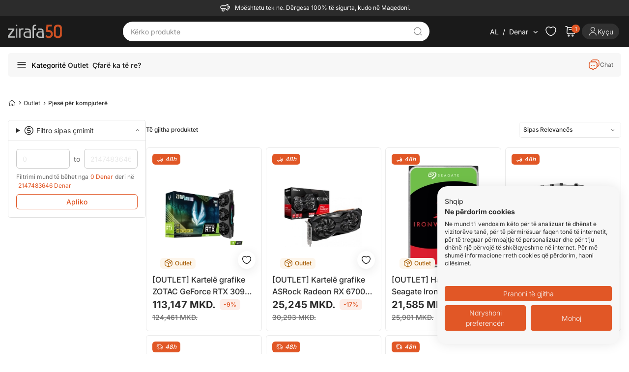

--- FILE ---
content_type: text/html; charset=utf-8
request_url: https://gjirafa50.mk/pjese-per-kompjutere-outlet
body_size: 28523
content:


<!DOCTYPE html>
<html rel="alternate" lang="sq-MK" hreflang="sq-MK" translate="no"
 class="html-category-page">
<head>
    


<meta name="viewport" content="width=device-width, initial-scale=1, viewport-fit=cover">

    <meta http-equiv="Content-type" content="text/html;charset=UTF-8" />
    <title>Pjese per kompjutere Outlet ne shitje - Blej Online | Gjirafa50</title>
    <meta name="description" content="Pjese per kompjutere Outlet ne shitje. Blej online me super oferta dhe cmime. Prano porosine kudo ne Maqedoni - transporti falas." />

<meta name="generator" content="Gjirafa50" />
<meta name="theme-color" content="#e65228">
<meta name="twitter:card" content="summary_large_image" />
<meta property="og:locale" content="sq-AL" />
<meta name="robots" content="index, follow" />
<meta name="copyright" content="Gjirafa, Inc." />


    <meta property="og:image" content="https://gjirafa50.mk/Themes/Gjirafa50/Content/images/metatag-image-1.png" />
<script src="https://rbotbsvpyz.gjirafa.net/sites/gjirafa50.mk-d0a4fd16-6a85-4277-8e1d-428ec4e7eb09/consent.js" type="bdbf441163bb935949ac21b8-text/javascript"></script>
<meta name="facebook-domain-verification" content="2m7o636c5pr5fknmzay8r3c6v4rx83" />
<meta property="og:type" content="article" />
<meta property="og:title" content="Pjese per kompjutere Outlet ne shitje - Blej Online" />
<meta property="og:description" content="Pjese per kompjutere Outlet ne shitje. Blej online me super oferta dhe cmime. Prano porosine kudo ne Maqedoni - transporti falas." />
<meta property="og:url" content="https://gjirafa50.mk/pjese-per-kompjutere-outlet" />
<meta property="og:site_name" content="Gjirafa50" />
<meta property="twitter:site" content="@Gjirafa50MK" />
<meta property="twitter:title" content="Pjese per kompjutere Outlet ne shitje - Blej Online" />
<meta property="twitter:description" content="Pjese per kompjutere Outlet ne shitje. Blej online me super oferta dhe cmime. Prano porosine kudo ne Maqedoni - transporti falas." />
<meta property="twitter:image" content="https://gjirafa50.mk/Themes/Gjirafa50/Content/images/metatag-image-1.png" />
<meta property="twitter:url" content="https://gjirafa50.mk/pjese-per-kompjutere-outlet" />
<script type="application/ld+json">[{"@context":"https://schema.org","@type":"Organization","@id":"https://gjirafa50.mk/#organization","name":"Gjirafa50 MK","url":"https://gjirafa50.mk/","logo":{"@type":"ImageObject","url":"https://gjirafa50.mk/Themes/Gjirafa50/Content/images/metatag-image-1.png"},"email":"contact@zirafa50.mk","telephone":"+38922633364 ","address":{"@type":"PostalAddress","streetAddress":"Jadranska Magistrala, 88, Bibaj Group Building Shkup, Republika e Maqedonisë","addressLocality":"Shkupi","addressCountry":"MK"},"sameAs":["https://facebook.com/gjirafa50.mk","https://www.instagram.com/gjirafa50.mk/","https://twitter.com/gjirafa50.mk","https://www.tiktok.com/@gjirafa50mk","https://www.instagram.com/gjirafa50.mk/"],"contactPoint":[{"@type":"ContactPoint","telephone":"+38922633364","contactType":"customer service","availableLanguage":["sq","en","sr"]},{"@type":"ContactPoint","telephone":"+38972236666","contactType":"customer service","availableLanguage":["sq","en","sr"]}]},{"@context":"https://schema.org","@type":"CollectionPage","name":"Pjesë për kompjuterë","description":"Pjesë për kompjuterë Outlet","url":"https://gjirafa50.mk/pjese-per-kompjutere-outlet","inLanguage":"sq"},{"@context":"https://schema.org","@type":"FAQPage","mainEntity":[{"@type":"Question","name":"Si të zgjedh pjesët e duhura për kompjuterin tim?","acceptedAnswer":{"@type":"Answer","text":"Filloni duke përcaktuar nevojat tuaja specifike, si për shembull për lojëra ose punë profesionale, dhe zgjidhni pjesët që përmbushin ato kërkesa."}},{"@type":"Question","name":"A ofrohet garanci për pjesët e kompjuterëve?","acceptedAnswer":{"@type":"Answer","text":"Po, pjesët e kompjuterëve vijnë me garanci zyrtare që siguron mbështetje dhe zëvendësim në rast të ndonjë problemi."}},{"@type":"Question","name":"A mund të blej pjesë për kompjuterë online në Kosovë?","acceptedAnswer":{"@type":"Answer","text":"Po, mund të blini pjesë për kompjuterë online me transport falas dhe blerje të sigurt në Kosovë."}},{"@type":"Question","name":"Çfarë pjesësh janë të rëndësishme për përmirësimin e performancës së kompjuterit?","acceptedAnswer":{"@type":"Answer","text":"Procesorët, kartat grafike, dhe memorie RAM janë disa nga pjesët kryesore që ndikojnë në përmirësimin e performancës së kompjuterit."}}]}]</script>
<link rel="canonical" href="https://gjirafa50.mk/pjese-per-kompjutere-outlet">
<link rel="alternate" href="https://gjirafa50.com/pjese-per-kompjutere-outlet" hreflang="sq-XK">
<link rel="alternate" href="https://gjirafa50.al/pjese-per-kompjutere-outlet" hreflang="sq-AL">
<link rel="alternate" href="https://gjirafa50.mk/kompjuterski-delovi-outlet" hreflang="mk-MK">
<link rel="alternate" href="https://gjirafa50.mk/pjese-per-kompjutere-outlet" hreflang="sq-MK">
<link rel="alternate" href="https://gjirafa50.mk/pjese-per-kompjutere-outlet" hreflang="x-default">

        
    <script src="/cdn-cgi/scripts/7d0fa10a/cloudflare-static/rocket-loader.min.js" data-cf-settings="bdbf441163bb935949ac21b8-|49"></script><link rel="preload"
          href="https://fonts.googleapis.com/css2?family=Inter:wght@100;200;300;400;500;600;700;800;900&display=swap"
          as="style"
          onload="this.onload=null;this.rel='stylesheet'">
    <script src="/cdn-cgi/scripts/7d0fa10a/cloudflare-static/rocket-loader.min.js" data-cf-settings="bdbf441163bb935949ac21b8-|49"></script><style type="text/css">@font-face {font-family:Inter;font-style:normal;font-weight:100;src:url(/cf-fonts/v/inter/5.0.16/greek-ext/wght/normal.woff2);unicode-range:U+1F00-1FFF;font-display:swap;}@font-face {font-family:Inter;font-style:normal;font-weight:100;src:url(/cf-fonts/v/inter/5.0.16/cyrillic/wght/normal.woff2);unicode-range:U+0301,U+0400-045F,U+0490-0491,U+04B0-04B1,U+2116;font-display:swap;}@font-face {font-family:Inter;font-style:normal;font-weight:100;src:url(/cf-fonts/v/inter/5.0.16/cyrillic-ext/wght/normal.woff2);unicode-range:U+0460-052F,U+1C80-1C88,U+20B4,U+2DE0-2DFF,U+A640-A69F,U+FE2E-FE2F;font-display:swap;}@font-face {font-family:Inter;font-style:normal;font-weight:100;src:url(/cf-fonts/v/inter/5.0.16/greek/wght/normal.woff2);unicode-range:U+0370-03FF;font-display:swap;}@font-face {font-family:Inter;font-style:normal;font-weight:100;src:url(/cf-fonts/v/inter/5.0.16/latin/wght/normal.woff2);unicode-range:U+0000-00FF,U+0131,U+0152-0153,U+02BB-02BC,U+02C6,U+02DA,U+02DC,U+0304,U+0308,U+0329,U+2000-206F,U+2074,U+20AC,U+2122,U+2191,U+2193,U+2212,U+2215,U+FEFF,U+FFFD;font-display:swap;}@font-face {font-family:Inter;font-style:normal;font-weight:100;src:url(/cf-fonts/v/inter/5.0.16/latin-ext/wght/normal.woff2);unicode-range:U+0100-02AF,U+0304,U+0308,U+0329,U+1E00-1E9F,U+1EF2-1EFF,U+2020,U+20A0-20AB,U+20AD-20CF,U+2113,U+2C60-2C7F,U+A720-A7FF;font-display:swap;}@font-face {font-family:Inter;font-style:normal;font-weight:100;src:url(/cf-fonts/v/inter/5.0.16/vietnamese/wght/normal.woff2);unicode-range:U+0102-0103,U+0110-0111,U+0128-0129,U+0168-0169,U+01A0-01A1,U+01AF-01B0,U+0300-0301,U+0303-0304,U+0308-0309,U+0323,U+0329,U+1EA0-1EF9,U+20AB;font-display:swap;}@font-face {font-family:Inter;font-style:normal;font-weight:200;src:url(/cf-fonts/v/inter/5.0.16/latin-ext/wght/normal.woff2);unicode-range:U+0100-02AF,U+0304,U+0308,U+0329,U+1E00-1E9F,U+1EF2-1EFF,U+2020,U+20A0-20AB,U+20AD-20CF,U+2113,U+2C60-2C7F,U+A720-A7FF;font-display:swap;}@font-face {font-family:Inter;font-style:normal;font-weight:200;src:url(/cf-fonts/v/inter/5.0.16/greek-ext/wght/normal.woff2);unicode-range:U+1F00-1FFF;font-display:swap;}@font-face {font-family:Inter;font-style:normal;font-weight:200;src:url(/cf-fonts/v/inter/5.0.16/cyrillic-ext/wght/normal.woff2);unicode-range:U+0460-052F,U+1C80-1C88,U+20B4,U+2DE0-2DFF,U+A640-A69F,U+FE2E-FE2F;font-display:swap;}@font-face {font-family:Inter;font-style:normal;font-weight:200;src:url(/cf-fonts/v/inter/5.0.16/cyrillic/wght/normal.woff2);unicode-range:U+0301,U+0400-045F,U+0490-0491,U+04B0-04B1,U+2116;font-display:swap;}@font-face {font-family:Inter;font-style:normal;font-weight:200;src:url(/cf-fonts/v/inter/5.0.16/latin/wght/normal.woff2);unicode-range:U+0000-00FF,U+0131,U+0152-0153,U+02BB-02BC,U+02C6,U+02DA,U+02DC,U+0304,U+0308,U+0329,U+2000-206F,U+2074,U+20AC,U+2122,U+2191,U+2193,U+2212,U+2215,U+FEFF,U+FFFD;font-display:swap;}@font-face {font-family:Inter;font-style:normal;font-weight:200;src:url(/cf-fonts/v/inter/5.0.16/greek/wght/normal.woff2);unicode-range:U+0370-03FF;font-display:swap;}@font-face {font-family:Inter;font-style:normal;font-weight:200;src:url(/cf-fonts/v/inter/5.0.16/vietnamese/wght/normal.woff2);unicode-range:U+0102-0103,U+0110-0111,U+0128-0129,U+0168-0169,U+01A0-01A1,U+01AF-01B0,U+0300-0301,U+0303-0304,U+0308-0309,U+0323,U+0329,U+1EA0-1EF9,U+20AB;font-display:swap;}@font-face {font-family:Inter;font-style:normal;font-weight:300;src:url(/cf-fonts/v/inter/5.0.16/greek/wght/normal.woff2);unicode-range:U+0370-03FF;font-display:swap;}@font-face {font-family:Inter;font-style:normal;font-weight:300;src:url(/cf-fonts/v/inter/5.0.16/cyrillic-ext/wght/normal.woff2);unicode-range:U+0460-052F,U+1C80-1C88,U+20B4,U+2DE0-2DFF,U+A640-A69F,U+FE2E-FE2F;font-display:swap;}@font-face {font-family:Inter;font-style:normal;font-weight:300;src:url(/cf-fonts/v/inter/5.0.16/latin/wght/normal.woff2);unicode-range:U+0000-00FF,U+0131,U+0152-0153,U+02BB-02BC,U+02C6,U+02DA,U+02DC,U+0304,U+0308,U+0329,U+2000-206F,U+2074,U+20AC,U+2122,U+2191,U+2193,U+2212,U+2215,U+FEFF,U+FFFD;font-display:swap;}@font-face {font-family:Inter;font-style:normal;font-weight:300;src:url(/cf-fonts/v/inter/5.0.16/cyrillic/wght/normal.woff2);unicode-range:U+0301,U+0400-045F,U+0490-0491,U+04B0-04B1,U+2116;font-display:swap;}@font-face {font-family:Inter;font-style:normal;font-weight:300;src:url(/cf-fonts/v/inter/5.0.16/latin-ext/wght/normal.woff2);unicode-range:U+0100-02AF,U+0304,U+0308,U+0329,U+1E00-1E9F,U+1EF2-1EFF,U+2020,U+20A0-20AB,U+20AD-20CF,U+2113,U+2C60-2C7F,U+A720-A7FF;font-display:swap;}@font-face {font-family:Inter;font-style:normal;font-weight:300;src:url(/cf-fonts/v/inter/5.0.16/vietnamese/wght/normal.woff2);unicode-range:U+0102-0103,U+0110-0111,U+0128-0129,U+0168-0169,U+01A0-01A1,U+01AF-01B0,U+0300-0301,U+0303-0304,U+0308-0309,U+0323,U+0329,U+1EA0-1EF9,U+20AB;font-display:swap;}@font-face {font-family:Inter;font-style:normal;font-weight:300;src:url(/cf-fonts/v/inter/5.0.16/greek-ext/wght/normal.woff2);unicode-range:U+1F00-1FFF;font-display:swap;}@font-face {font-family:Inter;font-style:normal;font-weight:400;src:url(/cf-fonts/v/inter/5.0.16/cyrillic-ext/wght/normal.woff2);unicode-range:U+0460-052F,U+1C80-1C88,U+20B4,U+2DE0-2DFF,U+A640-A69F,U+FE2E-FE2F;font-display:swap;}@font-face {font-family:Inter;font-style:normal;font-weight:400;src:url(/cf-fonts/v/inter/5.0.16/greek-ext/wght/normal.woff2);unicode-range:U+1F00-1FFF;font-display:swap;}@font-face {font-family:Inter;font-style:normal;font-weight:400;src:url(/cf-fonts/v/inter/5.0.16/cyrillic/wght/normal.woff2);unicode-range:U+0301,U+0400-045F,U+0490-0491,U+04B0-04B1,U+2116;font-display:swap;}@font-face {font-family:Inter;font-style:normal;font-weight:400;src:url(/cf-fonts/v/inter/5.0.16/latin/wght/normal.woff2);unicode-range:U+0000-00FF,U+0131,U+0152-0153,U+02BB-02BC,U+02C6,U+02DA,U+02DC,U+0304,U+0308,U+0329,U+2000-206F,U+2074,U+20AC,U+2122,U+2191,U+2193,U+2212,U+2215,U+FEFF,U+FFFD;font-display:swap;}@font-face {font-family:Inter;font-style:normal;font-weight:400;src:url(/cf-fonts/v/inter/5.0.16/latin-ext/wght/normal.woff2);unicode-range:U+0100-02AF,U+0304,U+0308,U+0329,U+1E00-1E9F,U+1EF2-1EFF,U+2020,U+20A0-20AB,U+20AD-20CF,U+2113,U+2C60-2C7F,U+A720-A7FF;font-display:swap;}@font-face {font-family:Inter;font-style:normal;font-weight:400;src:url(/cf-fonts/v/inter/5.0.16/greek/wght/normal.woff2);unicode-range:U+0370-03FF;font-display:swap;}@font-face {font-family:Inter;font-style:normal;font-weight:400;src:url(/cf-fonts/v/inter/5.0.16/vietnamese/wght/normal.woff2);unicode-range:U+0102-0103,U+0110-0111,U+0128-0129,U+0168-0169,U+01A0-01A1,U+01AF-01B0,U+0300-0301,U+0303-0304,U+0308-0309,U+0323,U+0329,U+1EA0-1EF9,U+20AB;font-display:swap;}@font-face {font-family:Inter;font-style:normal;font-weight:500;src:url(/cf-fonts/v/inter/5.0.16/greek-ext/wght/normal.woff2);unicode-range:U+1F00-1FFF;font-display:swap;}@font-face {font-family:Inter;font-style:normal;font-weight:500;src:url(/cf-fonts/v/inter/5.0.16/cyrillic-ext/wght/normal.woff2);unicode-range:U+0460-052F,U+1C80-1C88,U+20B4,U+2DE0-2DFF,U+A640-A69F,U+FE2E-FE2F;font-display:swap;}@font-face {font-family:Inter;font-style:normal;font-weight:500;src:url(/cf-fonts/v/inter/5.0.16/latin/wght/normal.woff2);unicode-range:U+0000-00FF,U+0131,U+0152-0153,U+02BB-02BC,U+02C6,U+02DA,U+02DC,U+0304,U+0308,U+0329,U+2000-206F,U+2074,U+20AC,U+2122,U+2191,U+2193,U+2212,U+2215,U+FEFF,U+FFFD;font-display:swap;}@font-face {font-family:Inter;font-style:normal;font-weight:500;src:url(/cf-fonts/v/inter/5.0.16/latin-ext/wght/normal.woff2);unicode-range:U+0100-02AF,U+0304,U+0308,U+0329,U+1E00-1E9F,U+1EF2-1EFF,U+2020,U+20A0-20AB,U+20AD-20CF,U+2113,U+2C60-2C7F,U+A720-A7FF;font-display:swap;}@font-face {font-family:Inter;font-style:normal;font-weight:500;src:url(/cf-fonts/v/inter/5.0.16/cyrillic/wght/normal.woff2);unicode-range:U+0301,U+0400-045F,U+0490-0491,U+04B0-04B1,U+2116;font-display:swap;}@font-face {font-family:Inter;font-style:normal;font-weight:500;src:url(/cf-fonts/v/inter/5.0.16/vietnamese/wght/normal.woff2);unicode-range:U+0102-0103,U+0110-0111,U+0128-0129,U+0168-0169,U+01A0-01A1,U+01AF-01B0,U+0300-0301,U+0303-0304,U+0308-0309,U+0323,U+0329,U+1EA0-1EF9,U+20AB;font-display:swap;}@font-face {font-family:Inter;font-style:normal;font-weight:500;src:url(/cf-fonts/v/inter/5.0.16/greek/wght/normal.woff2);unicode-range:U+0370-03FF;font-display:swap;}@font-face {font-family:Inter;font-style:normal;font-weight:600;src:url(/cf-fonts/v/inter/5.0.16/cyrillic-ext/wght/normal.woff2);unicode-range:U+0460-052F,U+1C80-1C88,U+20B4,U+2DE0-2DFF,U+A640-A69F,U+FE2E-FE2F;font-display:swap;}@font-face {font-family:Inter;font-style:normal;font-weight:600;src:url(/cf-fonts/v/inter/5.0.16/vietnamese/wght/normal.woff2);unicode-range:U+0102-0103,U+0110-0111,U+0128-0129,U+0168-0169,U+01A0-01A1,U+01AF-01B0,U+0300-0301,U+0303-0304,U+0308-0309,U+0323,U+0329,U+1EA0-1EF9,U+20AB;font-display:swap;}@font-face {font-family:Inter;font-style:normal;font-weight:600;src:url(/cf-fonts/v/inter/5.0.16/latin/wght/normal.woff2);unicode-range:U+0000-00FF,U+0131,U+0152-0153,U+02BB-02BC,U+02C6,U+02DA,U+02DC,U+0304,U+0308,U+0329,U+2000-206F,U+2074,U+20AC,U+2122,U+2191,U+2193,U+2212,U+2215,U+FEFF,U+FFFD;font-display:swap;}@font-face {font-family:Inter;font-style:normal;font-weight:600;src:url(/cf-fonts/v/inter/5.0.16/greek-ext/wght/normal.woff2);unicode-range:U+1F00-1FFF;font-display:swap;}@font-face {font-family:Inter;font-style:normal;font-weight:600;src:url(/cf-fonts/v/inter/5.0.16/cyrillic/wght/normal.woff2);unicode-range:U+0301,U+0400-045F,U+0490-0491,U+04B0-04B1,U+2116;font-display:swap;}@font-face {font-family:Inter;font-style:normal;font-weight:600;src:url(/cf-fonts/v/inter/5.0.16/greek/wght/normal.woff2);unicode-range:U+0370-03FF;font-display:swap;}@font-face {font-family:Inter;font-style:normal;font-weight:600;src:url(/cf-fonts/v/inter/5.0.16/latin-ext/wght/normal.woff2);unicode-range:U+0100-02AF,U+0304,U+0308,U+0329,U+1E00-1E9F,U+1EF2-1EFF,U+2020,U+20A0-20AB,U+20AD-20CF,U+2113,U+2C60-2C7F,U+A720-A7FF;font-display:swap;}@font-face {font-family:Inter;font-style:normal;font-weight:700;src:url(/cf-fonts/v/inter/5.0.16/vietnamese/wght/normal.woff2);unicode-range:U+0102-0103,U+0110-0111,U+0128-0129,U+0168-0169,U+01A0-01A1,U+01AF-01B0,U+0300-0301,U+0303-0304,U+0308-0309,U+0323,U+0329,U+1EA0-1EF9,U+20AB;font-display:swap;}@font-face {font-family:Inter;font-style:normal;font-weight:700;src:url(/cf-fonts/v/inter/5.0.16/cyrillic/wght/normal.woff2);unicode-range:U+0301,U+0400-045F,U+0490-0491,U+04B0-04B1,U+2116;font-display:swap;}@font-face {font-family:Inter;font-style:normal;font-weight:700;src:url(/cf-fonts/v/inter/5.0.16/latin/wght/normal.woff2);unicode-range:U+0000-00FF,U+0131,U+0152-0153,U+02BB-02BC,U+02C6,U+02DA,U+02DC,U+0304,U+0308,U+0329,U+2000-206F,U+2074,U+20AC,U+2122,U+2191,U+2193,U+2212,U+2215,U+FEFF,U+FFFD;font-display:swap;}@font-face {font-family:Inter;font-style:normal;font-weight:700;src:url(/cf-fonts/v/inter/5.0.16/greek/wght/normal.woff2);unicode-range:U+0370-03FF;font-display:swap;}@font-face {font-family:Inter;font-style:normal;font-weight:700;src:url(/cf-fonts/v/inter/5.0.16/latin-ext/wght/normal.woff2);unicode-range:U+0100-02AF,U+0304,U+0308,U+0329,U+1E00-1E9F,U+1EF2-1EFF,U+2020,U+20A0-20AB,U+20AD-20CF,U+2113,U+2C60-2C7F,U+A720-A7FF;font-display:swap;}@font-face {font-family:Inter;font-style:normal;font-weight:700;src:url(/cf-fonts/v/inter/5.0.16/cyrillic-ext/wght/normal.woff2);unicode-range:U+0460-052F,U+1C80-1C88,U+20B4,U+2DE0-2DFF,U+A640-A69F,U+FE2E-FE2F;font-display:swap;}@font-face {font-family:Inter;font-style:normal;font-weight:700;src:url(/cf-fonts/v/inter/5.0.16/greek-ext/wght/normal.woff2);unicode-range:U+1F00-1FFF;font-display:swap;}@font-face {font-family:Inter;font-style:normal;font-weight:800;src:url(/cf-fonts/v/inter/5.0.16/greek/wght/normal.woff2);unicode-range:U+0370-03FF;font-display:swap;}@font-face {font-family:Inter;font-style:normal;font-weight:800;src:url(/cf-fonts/v/inter/5.0.16/latin/wght/normal.woff2);unicode-range:U+0000-00FF,U+0131,U+0152-0153,U+02BB-02BC,U+02C6,U+02DA,U+02DC,U+0304,U+0308,U+0329,U+2000-206F,U+2074,U+20AC,U+2122,U+2191,U+2193,U+2212,U+2215,U+FEFF,U+FFFD;font-display:swap;}@font-face {font-family:Inter;font-style:normal;font-weight:800;src:url(/cf-fonts/v/inter/5.0.16/cyrillic-ext/wght/normal.woff2);unicode-range:U+0460-052F,U+1C80-1C88,U+20B4,U+2DE0-2DFF,U+A640-A69F,U+FE2E-FE2F;font-display:swap;}@font-face {font-family:Inter;font-style:normal;font-weight:800;src:url(/cf-fonts/v/inter/5.0.16/cyrillic/wght/normal.woff2);unicode-range:U+0301,U+0400-045F,U+0490-0491,U+04B0-04B1,U+2116;font-display:swap;}@font-face {font-family:Inter;font-style:normal;font-weight:800;src:url(/cf-fonts/v/inter/5.0.16/greek-ext/wght/normal.woff2);unicode-range:U+1F00-1FFF;font-display:swap;}@font-face {font-family:Inter;font-style:normal;font-weight:800;src:url(/cf-fonts/v/inter/5.0.16/vietnamese/wght/normal.woff2);unicode-range:U+0102-0103,U+0110-0111,U+0128-0129,U+0168-0169,U+01A0-01A1,U+01AF-01B0,U+0300-0301,U+0303-0304,U+0308-0309,U+0323,U+0329,U+1EA0-1EF9,U+20AB;font-display:swap;}@font-face {font-family:Inter;font-style:normal;font-weight:800;src:url(/cf-fonts/v/inter/5.0.16/latin-ext/wght/normal.woff2);unicode-range:U+0100-02AF,U+0304,U+0308,U+0329,U+1E00-1E9F,U+1EF2-1EFF,U+2020,U+20A0-20AB,U+20AD-20CF,U+2113,U+2C60-2C7F,U+A720-A7FF;font-display:swap;}@font-face {font-family:Inter;font-style:normal;font-weight:900;src:url(/cf-fonts/v/inter/5.0.16/greek-ext/wght/normal.woff2);unicode-range:U+1F00-1FFF;font-display:swap;}@font-face {font-family:Inter;font-style:normal;font-weight:900;src:url(/cf-fonts/v/inter/5.0.16/latin/wght/normal.woff2);unicode-range:U+0000-00FF,U+0131,U+0152-0153,U+02BB-02BC,U+02C6,U+02DA,U+02DC,U+0304,U+0308,U+0329,U+2000-206F,U+2074,U+20AC,U+2122,U+2191,U+2193,U+2212,U+2215,U+FEFF,U+FFFD;font-display:swap;}@font-face {font-family:Inter;font-style:normal;font-weight:900;src:url(/cf-fonts/v/inter/5.0.16/cyrillic/wght/normal.woff2);unicode-range:U+0301,U+0400-045F,U+0490-0491,U+04B0-04B1,U+2116;font-display:swap;}@font-face {font-family:Inter;font-style:normal;font-weight:900;src:url(/cf-fonts/v/inter/5.0.16/greek/wght/normal.woff2);unicode-range:U+0370-03FF;font-display:swap;}@font-face {font-family:Inter;font-style:normal;font-weight:900;src:url(/cf-fonts/v/inter/5.0.16/latin-ext/wght/normal.woff2);unicode-range:U+0100-02AF,U+0304,U+0308,U+0329,U+1E00-1E9F,U+1EF2-1EFF,U+2020,U+20A0-20AB,U+20AD-20CF,U+2113,U+2C60-2C7F,U+A720-A7FF;font-display:swap;}@font-face {font-family:Inter;font-style:normal;font-weight:900;src:url(/cf-fonts/v/inter/5.0.16/vietnamese/wght/normal.woff2);unicode-range:U+0102-0103,U+0110-0111,U+0128-0129,U+0168-0169,U+01A0-01A1,U+01AF-01B0,U+0300-0301,U+0303-0304,U+0308-0309,U+0323,U+0329,U+1EA0-1EF9,U+20AB;font-display:swap;}@font-face {font-family:Inter;font-style:normal;font-weight:900;src:url(/cf-fonts/v/inter/5.0.16/cyrillic-ext/wght/normal.woff2);unicode-range:U+0460-052F,U+1C80-1C88,U+20B4,U+2DE0-2DFF,U+A640-A69F,U+FE2E-FE2F;font-display:swap;}</style>
    <link rel="manifest" href="manifest.json">
 <style>
     body{
         visibility:hidden;
     }
 </style>
<script type="bdbf441163bb935949ac21b8-text/javascript">
    document.fonts.ready.then(function () {
        document.body.style.visibility = 'visible';
    });

    function PrepareSearchResultClickEvent(element, title) {
        var q = '';
        if (q != '') {
            sendSearchResultsClickEvent(element, title);
        }
    }
</script>

    
    <!-- Facebook Pixel Code -->
    <script type="bdbf441163bb935949ac21b8-text/javascript">

        !function (f, b, e, v, n, t, s) {
            if (f.fbq) return;
            n = f.fbq = function () {
                n.callMethod ? n.callMethod.apply(n, arguments) : n.queue.push(arguments)
            };
            if (!f._fbq) f._fbq = n;
            n.push = n;
            n.loaded = !0;
            n.version = '2.0';
            n.agent = 'plnopcommerce';
            n.queue = [];
            t = b.createElement(e);
            t.async = !0;
            t.src = v;
            s = b.getElementsByTagName(e)[0];
            s.parentNode.insertBefore(t, s)
        }(window, document, 'script', 'https://connect.facebook.net/en_US/fbevents.js');
        
		fbq('init', '546863476683697', {
			em: 'builtin@background-task-record.com',
			external_id: '6e1b6a28-e318-46ad-bd0c-165107cf1a69'
		});

		fbq('track', 'PageView');

    </script>
    <!-- End Facebook Pixel Code --><script async src='https://bisko.gjirafa.net/web/gjirafa-sdk.js' type="bdbf441163bb935949ac21b8-text/javascript"></script><script type="bdbf441163bb935949ac21b8-text/javascript">window.biskoQueue = window.biskoQueue || []; function bsk() { biskoQueue.push(arguments); } bsk('init', '180067','6e1b6a28-e318-46ad-bd0c-165107cf1a69'); bsk('time'); bsk('event', 'pageview'); bsk('event', 'clickTo_navigation', {"name":"Pjesë për kompjuterë","type":"header","category":["Outlet","Pjesë për kompjuterë"]}); </script><script type="bdbf441163bb935949ac21b8-text/javascript">if (typeof window.clarity === 'function') { window.clarity('identify', '6e1b6a28-e318-46ad-bd0c-165107cf1a69'); }</script><!-- Global site tag (gtag.js) - Google Analytics -->
<script async src="https://www.googletagmanager.com/gtag/js?id=G-KH05KXQ9BL" type="bdbf441163bb935949ac21b8-text/javascript"></script>
<script type="bdbf441163bb935949ac21b8-text/javascript">
  window.dataLayer = window.dataLayer || [];
  function gtag(){dataLayer.push(arguments);}
  gtag('js', new Date());

  gtag('config', 'G-KH05KXQ9BL');
</script>

    <link href="/Gjirafa50/Content/css/categorypage.css?v=AWWlLR6zxyy5I0AkKWu9a9Xl2WaAhB1yD6CLjTy2QSk" rel="stylesheet" type="text/css" />
<link href="/Gjirafa50/Content/css/products-category-tabs.css?v=243CXm5KYvWrr9hCCfXGZaVFH8xHSH_crJn17DynsVg" rel="stylesheet" type="text/css" />
<link href="/js/swiper/swiper-bundle.min.css?v=xchAvEWK4PlA6kNrPgulShWGzRbOsV8e_ZC3GfYUZKE" rel="stylesheet" type="text/css" />
<link href="/lib_npm/jquery-ui-dist/jquery-ui.min.css" rel="stylesheet" type="text/css" />
<link href="/css/gjirafa-icons.css?v=h9tPgknNAZCY5SjEpALN-JXXUC50i3NYWfXCsggO9KQ" rel="stylesheet" type="text/css" />
<link href="/Gjirafa50/Content/css/output.css?v=TJ745CR7QUVwWoJyxN8XDDA_p9dQcG6ugoVffrCQ7Mk" rel="stylesheet" type="text/css" />
<link href="/Gjirafa50/Content/css/styles.css?v=0DlpDEXyX3WUCIeNOg761eVElp-wmqVPFa3eks7eTos" rel="stylesheet" type="text/css" />
<link href="/Gjirafa50/Content/css/common.css?v=nVRmQIrGcBQfzMo5JtNDsjBKcKV2NbjynPGhpl3DaLI" rel="stylesheet" type="text/css" />
<link href="/Gjirafa50/Content/css/category-selectors-filters.css?v=-2BH5cvNbDz1lZKDdQZi0byBz2dBgmhuAH6Fg20kRoE" rel="stylesheet" type="text/css" />

    <script src="/js/swiper/swiper-bundle.min.js?v=c4Wzc0L-6Yo_I599_RmQo-nh-ENy0rq1vCmXU8wyUVo" type="bdbf441163bb935949ac21b8-text/javascript"></script>
<script src="/lib_npm/jquery/jquery.min.js" type="bdbf441163bb935949ac21b8-text/javascript"></script>

    <link rel="canonical" href="https://gjirafa50.mk/pjese-per-kompjutere-outlet" />

    <link rel="shortcut icon" href="/icons/icons_0/favicon.ico">
    
</head>
<body class="bg-gray-100 md:bg-white">
    



    <nav class="order-arriving-dates w-full py-1 px-3 flex items-center tablet-sm:justify-center bg-gray-700 text-white">
        <i class="icon-megaphone text-3xl mr-2"></i>
        <span id="topbar" class="flex text-xs"></span>
    </nav>


<header class="nav-container sticky md:top-0 z-30">
    <nav class="nav bg-black-dark w-full text-white hover-effect md:items-center .nav-i-animation xl:px-4 2xl:px-0" id="header-menu">
        <div class="header relative flex justify-between items-start md:items-center h-[110px] min-h-16 md:h-auto w-full max-w-full xl:max-w-[1280px] xxl:max-w-[1360px] p-3 tablet:px-4 xl:px-0 mx-auto">
            <div class="flex gap-2">
                



<a onclick="if (!window.__cfRLUnblockHandlers) return false; sendClickLogoEvent()" href=" /" data-cf-modified-bdbf441163bb935949ac21b8-="">
    <img class="h-8 logo relative" width="110" height="32" title="Gjirafa50 MK" alt="Gjirafa50 MK" src="/Gjirafa50/Content/images/logo-1.svg"/>
</a>



            </div>
            
<form method="get" id="small-search-box-form" class="small-search-box-form flex justify-between items-center absolute md:relative m-auto left-3 right-3 bottom-3 md:top-0 md:left-0 md:right-0 md:w-1/2" action="/search">
        <input type="text"
               class="search-box-text text-white focus:outline-none focus:text-white small-searchtermss w-full font-semibold px-2 order-1 tablet:order-none tablet:ml-1"
               id="small-searchterms"
               autocomplete="off"
               name="q"
               placeholder="Kërko produkte"
               aria-label="Kërko produkte"
               value="" />
        <button title="Kërko" class="icon-search-find-alt text-lg text-gray-600 cursor-pointer w-6 h-6 ml-3 tablet:ml-0 tablet:mr-3"></button>
        
            
            

</form>
            




<ul class="header-links flex items-center ">

    

        <li class="language-currency-trigger hover:cursor-pointer relative flex items-center">
            <div class="rounded-full text-sm flex items-center justify-center h-5 whitespace-nowrap">
                    <div class="flex items-center justify-center mr-2 overflow-hidden uppercase">
                        <span>al</span>
                    </div>
                    <span>/</span>
                <span class="ml-2 mr-1">Denar</span>
                <i class="icon-chevron-line-down text-2xl"></i>
            </div>
            <aside class="language-currency-card hidden absolute rounded shadow-md bg-white">
                <div class="px-4 py-3">
                    <div class="flex items-center mb-2">
                        <span class="label text-xs text-gray-600 whitespace-nowrap">Valuta</span>
                    </div>
                    

    <div class="select">
    </div>
    <div class="flex items-center mx-auto mt-2 mb-4 md:my-0 gap-2">
            <button onclick="if (!window.__cfRLUnblockHandlers) return false; sendClickToCurrencyEvent(this); setLocation(this.getAttribute('data-value'));" class="language-button rounded min-h-[44px] md:min-h-0 min-w-[100px] md:min-w-0 px-4 md:px-6 py-2 w-1/2 text-gray-600 border border-primary text-primary bg-primary-lightBackground hover:cursor-pointer hover:text-primary focus:text-primary hover:border-primary focus:border-primary text-sm flex justify-center items-center text-gray-800" data-value="/changecurrency/12?returnUrl=%2Fpjese-per-kompjutere-outlet" data-cf-modified-bdbf441163bb935949ac21b8-="">
                Denar
            </button>
            <button onclick="if (!window.__cfRLUnblockHandlers) return false; sendClickToCurrencyEvent(this); setLocation(this.getAttribute('data-value'));" class="language-button rounded min-h-[44px] md:min-h-0 min-w-[100px] md:min-w-0 px-4 md:px-6 py-2 w-1/2 text-gray-600 border border text-gray-600 bg-white hover:cursor-pointer hover:text-primary focus:text-primary hover:border-primary focus:border-primary text-sm flex justify-center items-center text-gray-800" data-value="/changecurrency/6?returnUrl=%2Fpjese-per-kompjutere-outlet" data-cf-modified-bdbf441163bb935949ac21b8-="">
                Euro
            </button>
    </div>

                </div>
                        <div class="border-t p-4">
                            <div class="flex items-center mb-2">
                                <span class="label text-xs text-gray-600 whitespace-nowrap">Gjuha</span>
                            </div>
                            

    <div class="language-selector flex w-full">

            <div class="flex items-center mx-auto w-full gap-2">
                    <a href="/changelanguage/2?returnUrl=%2Fpjese-per-kompjutere-outlet" onclick="if (!window.__cfRLUnblockHandlers) return false; sendChangeLanguageEvent(this); setLocation(this.getAttribute('href'));" class="group currency-button rounded w-1/2 min-h-[44px] md:min-h-0 min-w-[100px] md:min-w-0 flex justify-center items-center gap-2 md:gap-0 text-xs px-4 md:px-6 py-2 border border bg-white hover:text-primary focus:text-primary hover:border-primary focus:border-primary text-center text-gray-700 cursor-pointer" data-value="2" data-cf-modified-bdbf441163bb935949ac21b8-="">

                        <div class="text-gray-800 uppercase group-hover:text-primary">
                            mk
                        </div>
                    </a>
                    <a href="/changelanguage/1?returnUrl=%2Fpjese-per-kompjutere-outlet" onclick="if (!window.__cfRLUnblockHandlers) return false; sendChangeLanguageEvent(this); setLocation(this.getAttribute('href'));" class="group currency-button rounded w-1/2 min-h-[44px] md:min-h-0 min-w-[100px] md:min-w-0 flex justify-center items-center gap-2 md:gap-0 text-xs px-4 md:px-6 py-2 border border-primary bg-primary-lightBackground hover:text-primary focus:text-primary hover:border-primary focus:border-primary text-center text-gray-700 cursor-pointer" data-value="1" data-cf-modified-bdbf441163bb935949ac21b8-="">

                        <div class="text-primary uppercase group-hover:text-primary">
                            al
                        </div>
                    </a>
            </div>
    </div>

                        </div>
            </aside>
        </li>

        <li>
            <a title="Lista e dëshirave" href="/wishlist" aria-label="Check the items in your wishlist" class="nav-i-animation ico-wishlist flex items-center bg-blur-hover-effect relative">
                <i class="wishlist-label icon-heart text-white text-3xl px-1"></i>
                <span class="wishlist-qty animate-flip bg-primary rounded-full absolute top-0 right-0 text-gray-300 hidden">0</span>
            </a>
        </li>
            <li class="relative flex items-center ml-1">
                <a title="Shporta e blerjes" id="topcartlink" class="ico-cart flex items-center bg-blur-hover-effect relative mr-2">
                    <span class="icon-cart-shopping text-white text-3xl"></span>
                    <span class="cart-qty animate-flip bg-primary rounded-full absolute top-0 right-0 text-gray-300 flex">1</span>
                </a>
                
<aside id="flyout-cart" class="flyout-cart hidden md:rounded bg-white shadow-md">
    <section class="flex w-full justify-between count text-sm text-gray-600 border-b border-gray-300 p-3">
<a href="/cart">&nbsp;1 produkt(e)&nbsp; </a>                <button name="updatecart" class="text-primary remove-all font-medium hover:underline cursor-pointer">Fshij të gjitha</button>
    </section>

        <section class="w-full p-2 flex flex-col gap-1 overflow-y-auto md:max-h-[240px]">
                <article class="group item first flex justify-between items-center p-2 rounded hover:bg-gray-100 cart-item" id="129030">
                        <a class="w-10 h-10 relative flex justify-center items-center small-image-container mr-4" href="/karrige-sense7-knight-e-zeze" title="Shfaq detaje p&#xEB;r Karrige SENSE7 Knight, e zez&#xEB;">
                            <img class="max-h-full max-w-full object-contain mix-blend-darken"
                                 alt="Karrige SENSE7 Knight, e zez&#xEB;"
                                 src="https://iqq6kf0xmf.gjirafa.net/images/3028639f-d9bb-4248-8016-647001850acf/3028639f-d9bb-4248-8016-647001850acf.jpeg"
                                 srcset="https://iqq6kf0xmf.gjirafa.net/images/3028639f-d9bb-4248-8016-647001850acf/3028639f-d9bb-4248-8016-647001850acf.webp?width=40"
                                 title="Shfaq detaje p&#xEB;r Karrige SENSE7 Knight, e zez&#xEB;"
                                 width="40"
                                 height="40"
                                 />
                        </a>
                    <div class="name flex flex-col w-4/5 mr-4 text-gray-600 text-xs overflow-hidden">
                        <a title="Karrige SENSE7 Knight, e zez&#xEB;" class="font-medium text-sm text-gray-700 truncate hover:underline w-full mb-1" href="/karrige-sense7-knight-e-zeze">Karrige SENSE7 Knight, e zez&#xEB;</a>
                        <div class="price mb-1">Çmimi për njësi: <span class="text-gray-700 font-bold">6,490 MKD.</span></div>
                            <div class="quantity cart-quantity flex items-center gap-1">
                                <input type='button'
                                value='-'
                                class='flyout-qty-click-input qtyminus minus bg-white h-5 w-5 rounded-full border text-xs flex items-center justify-center hover:border-primary hover:text-primary focus:text-primary'
                                style="height:24px; width:24px"
                                data-quantity='decrease' />

                                <input name="itemquantity1020102"
                                id="itemquantity1020102"
                                type="number"
                                value="1"
                                class="qty qty-input cart-qty text-gray-700"
                                aria-label="Sasia"
                                data-productid="129030"
                                data-itemid="1020102"
                                min="1"
                                max="1000"
                                disabled/>

                                <input type='button'
                                value='+'
                                class='flyout-qty-click-input qtyplus plus bg-white h-5 w-5 rounded-full border text-xs flex items-center justify-center hover:border-primary hover:text-primary focus:text-primary'
                                style="height:24px; width:24px"
                                data-quantity='increase' />
                            </div>
                    </div>

                        <input type="checkbox" class="hidden" name="flyout-removefromcart" id="flyout-removefromcart1020102" data-productid="129030" value="1020102" aria-label="Largo" />
                        <button name="updatecart" class="icon-trash self-start text-xl text-gray-600 icon-line-height group-hover:text-primary" onclick="if (!window.__cfRLUnblockHandlers) return false; $('#flyout-removefromcart1020102').prop('checked', true).change();" data-cf-modified-bdbf441163bb935949ac21b8-=""></button>
                </article>
                <div class="flex flex-col justify-between text-xs text-gray-600">
                </div>
        </section>
        <section class="buttons flex justify-center p-3 border-t">
                <button type="button" class="cart-button w-full btn btn-primary btn-primary-hover text-sm text-center" onclick="if (!window.__cfRLUnblockHandlers) return false; setLocation('/cart')" data-cf-modified-bdbf441163bb935949ac21b8-=""><span class="mx-auto">Shko në shportë (6,490 MKD.)</span></button>
        </section>
</aside>


            </li>
            <a aria-label="Login" class="i-bg-effect flex max-w-username items-center cursor-pointer bg-blur-effect text-gray-300 gap-1 py-1 px-3 mx-1" onclick="if (!window.__cfRLUnblockHandlers) return false; sendLoginEvent()" href="/account/login?returnUrl=%2Fpjese-per-kompjutere-outlet" data-cf-modified-bdbf441163bb935949ac21b8-="">
                <span class="icon-account-profile-user text-xl login"></span>
                <span class="text-sm hidden md:inline-block overflow-hidden text-ellipsis capitalize">Kyçu</span>
                <span class="mdi mdi-account-circle-outline text-3xl ico-account hidden"></span>
            </a>

    


        

    

</ul>


        </div>

        
    </nav>


<div class="ajax-loading-block-window" style="display: none">
</div>
<div id="dialog-notifications-success" title="Njoftim" style="display:none;">
</div>
<div id="dialog-notifications-error" title="Gabim" style="display:none;">
</div>
<div id="dialog-notifications-warning" title="Paralajmërim" style="display:none;">
</div>
<div id="bar-notification" class="bar-notification-container" data-close="Mbyll">
</div>

</header>    
    <main class="relative z-[1]">
        <section class="category-menu-wrapper md:pt-3  md:px-4">
            <section class="header-menu mx-auto w-full xl:max-w-[1280px] xxl:max-w-[1360px] max-w-full">




<div class="w-full pb-4 tablet-sm:pb-0 md:pb-4 tablet:relative">
    <div class="top-bar flex md:bg-gray-100 items-center justify-between bg-white px-1 rounded text-sm font-medium tablet:relative">
        <nav class="max-w-11/12 flex w-full flex-col gap-4 overflow-hidden p-4 tablet-sm:flex-row tablet-sm:items-center tablet-sm:p-3">
            <div class="toggle-categories hidden tablet-sm:block">
                <button class="flex items-center  hover:text-primary">
                    <i class="icon-menu-three-lines mr-2 text-3xl"></i>
                    <span class="font-medium">Kategoritë</span>
                </button>
            </div>
                <a href="/outlet" class="group flex items-center gap-1">


                        <div class="flex items-center px-1">
                            <span class="category-item-content flex items-center justify-center truncate text-sm font-semibold text-gray-700 md:group-hover:text-primary">
                                Outlet
                            </span>
                        </div>
                </a>
                <a href="/cfare-ka-te-re" class="group flex items-center gap-1">


                        <div class="flex items-center px-1">
                            <span class="category-item-content flex items-center justify-center truncate text-sm font-semibold text-gray-700 md:group-hover:text-primary">
                                &#xC7;far&#xEB; ka t&#xEB; re?
                            </span>
                        </div>
                </a>
        </nav>




<div id="load-chat" class="relative flex flex-col tablet-sm:flex-row tablet-sm:gap-1 items-center text-gray-600 cursor-pointer px-3 headerlink-btn ">
    <span class="relative">
        <i id="load-chat-icon" class="icon-live-chat text-3xl md:text-primary"></i>
        <span id="chat-notification" class="chat-notification animate-flip bg-primary rounded-full absolute top-0 right-0 text-gray-300 hidden">0</span>
    </span>
    <span class="text-xs max-w-full truncate">Chat</span>
</div>

<script src="https://cdnjs.cloudflare.com/ajax/libs/js-cookie/3.0.1/js.cookie.min.js" type="bdbf441163bb935949ac21b8-text/javascript"></script>

    </div>

        <div class="categories-menu left-0 absolute hidden z-20 top-[44px] right-0 flex h-fit">
            


<div class="side-menu flex w-fit flex-col  lg:mr-3 xl:min-w-[300px]">
    

    <div class="categories-wrapper mt-2 rounded category-sidebar-shadow z-10 h-full max-w-fit bg-white xl:max-w-none">
                <div class="category-wrapper group min-h-12 first:pt-3 hover:cursor-pointer">
                    <div class="main-cat anchor-links my-0 flex items-center px-3 pb-3 text-gray-600 group-hover:text-primary">
                        <a href="/kompjuter-laptop-monitor" class="category-item max-w-[85%] flex h-8 w-full items-center gap-2 whitespace-nowrap px-2">
                            <i class="icon-1179 text-lg"></i>
                            <span class="leading-8 max-w-full truncate text-gray-700 group-hover:text-primary">Kompjuter, Laptop &amp; Monitor</span>
                        </a>
                            <i class="icon-chevron-line-right ml-auto flex h-6 w-6 items-center text-2xl tablet-sm:hidden md:block"></i>
                    </div>
                        <div class="sub-cat z-10 absolute hidden top-2 right-0 h-fit w-fit cursor-default md:pl-1 xl:max-w-full xl:max-w-[1060px] md:group-hover:flex">
                            <div class="min-h-[338px] flex h-full w-full max-w-full flex-col rounded bg-white px-3 py-4">
                                <div class="xl:grid xl:grid-cols-4 min-h-[338px] h-full max-w-full gap-4">
                                    <div class="max-w-11/12 grid gap-y-4 grid-cols-4 pb-0 lg:col-span-3">
                                            <div class="flex w-full flex-col">
                                                <a href="/kompjuter" class="mx-2 w-4/5 truncate px-2 text-sm font-semibold pb-2 text-gray-700 hover:text-primary hover:cursor-pointer hover:underline md:w-auto">
                                                    Kompjuter
                                                </a>
                                                <div class="w-full">

                                                        <a href="/gaming-kompjuter" class="mx-2 mb-1 flex w-full items-center gap-2 truncate rounded px-2 px-2 py-1 text-sm text-sm font-normal text-gray-700 hover:bg-gray-100 hover:text-primary hover:cursor-pointer md:w-auto">
                                                            <span class="w-full truncate">
                                                                Gaming
                                                            </span>
                                                        </a>
                                                        <a href="/all-in-one-aio" class="mx-2 mb-1 flex w-full items-center gap-2 truncate rounded px-2 px-2 py-1 text-sm text-sm font-normal text-gray-700 hover:bg-gray-100 hover:text-primary hover:cursor-pointer md:w-auto">
                                                            <span class="w-full truncate">
                                                                All in One (AiO)
                                                            </span>
                                                        </a>
                                                        <a href="/mini-pc" class="mx-2 mb-1 flex w-full items-center gap-2 truncate rounded px-2 px-2 py-1 text-sm text-sm font-normal text-gray-700 hover:bg-gray-100 hover:text-primary hover:cursor-pointer md:w-auto">
                                                            <span class="w-full truncate">
                                                                Mini PC
                                                            </span>
                                                        </a>
                                                        <a href="/kompjuter" class="mx-2 flex items-center px-2 pt-2 text-xs font-medium text-gray-700 hover:underline">
                                                            Shiko më shumë
                                                            <i class="icon-chevron-line-right icon-line-height text-sm"></i>
                                                        </a>
                                                </div>
                                            </div>
                                            <div class="flex w-full flex-col">
                                                <a href="/laptop" class="mx-2 w-4/5 truncate px-2 text-sm font-semibold pb-2 text-gray-700 hover:text-primary hover:cursor-pointer hover:underline md:w-auto">
                                                    Laptop
                                                </a>
                                                <div class="w-full">

                                                        <a href="/gaming-laptop" class="mx-2 mb-1 flex w-full items-center gap-2 truncate rounded px-2 px-2 py-1 text-sm text-sm font-normal text-gray-700 hover:bg-gray-100 hover:text-primary hover:cursor-pointer md:w-auto">
                                                            <span class="w-full truncate">
                                                                Gaming
                                                            </span>
                                                        </a>
                                                        <a href="/per-biznes-laptop" class="mx-2 mb-1 flex w-full items-center gap-2 truncate rounded px-2 px-2 py-1 text-sm text-sm font-normal text-gray-700 hover:bg-gray-100 hover:text-primary hover:cursor-pointer md:w-auto">
                                                            <span class="w-full truncate">
                                                                P&#xEB;r biznes
                                                            </span>
                                                        </a>
                                                        <a href="/per-shkolle-laptop" class="mx-2 mb-1 flex w-full items-center gap-2 truncate rounded px-2 px-2 py-1 text-sm text-sm font-normal text-gray-700 hover:bg-gray-100 hover:text-primary hover:cursor-pointer md:w-auto">
                                                            <span class="w-full truncate">
                                                                P&#xEB;r shkoll&#xEB;
                                                            </span>
                                                        </a>
                                                        <a href="/laptop" class="mx-2 flex items-center px-2 pt-2 text-xs font-medium text-gray-700 hover:underline">
                                                            Shiko më shumë
                                                            <i class="icon-chevron-line-right icon-line-height text-sm"></i>
                                                        </a>
                                                </div>
                                            </div>
                                            <div class="flex w-full flex-col">
                                                <a href="/monitore" class="mx-2 w-4/5 truncate px-2 text-sm font-semibold pb-2 text-gray-700 hover:text-primary hover:cursor-pointer hover:underline md:w-auto">
                                                    Monitor
                                                </a>
                                                <div class="w-full">

                                                        <a href="/monitor-gaming" class="mx-2 mb-1 flex w-full items-center gap-2 truncate rounded px-2 px-2 py-1 text-sm text-sm font-normal text-gray-700 hover:bg-gray-100 hover:text-primary hover:cursor-pointer md:w-auto">
                                                            <span class="w-full truncate">
                                                                Gaming
                                                            </span>
                                                        </a>
                                                        <a href="/per-zyre-monitor-r" class="mx-2 mb-1 flex w-full items-center gap-2 truncate rounded px-2 px-2 py-1 text-sm text-sm font-normal text-gray-700 hover:bg-gray-100 hover:text-primary hover:cursor-pointer md:w-auto">
                                                            <span class="w-full truncate">
                                                                P&#xEB;r zyr&#xEB;
                                                            </span>
                                                        </a>
                                                        <a href="/grafik-monitor" class="mx-2 mb-1 flex w-full items-center gap-2 truncate rounded px-2 px-2 py-1 text-sm text-sm font-normal text-gray-700 hover:bg-gray-100 hover:text-primary hover:cursor-pointer md:w-auto">
                                                            <span class="w-full truncate">
                                                                Grafik
                                                            </span>
                                                        </a>
                                                        <a href="/monitore" class="mx-2 flex items-center px-2 pt-2 text-xs font-medium text-gray-700 hover:underline">
                                                            Shiko më shumë
                                                            <i class="icon-chevron-line-right icon-line-height text-sm"></i>
                                                        </a>
                                                </div>
                                            </div>
                                            <div class="flex w-full flex-col">
                                                <a href="/gjirafa50-builds-3" class="mx-2 w-4/5 truncate px-2 text-sm font-semibold pb-2 text-gray-700 hover:text-primary hover:cursor-pointer hover:underline md:w-auto">
                                                    Gjirafa50 Builds
                                                </a>
                                                <div class="w-full">

                                                        <a href="/builds-gjirafa" class="mx-2 mb-1 flex w-full items-center gap-2 truncate rounded px-2 px-2 py-1 text-sm text-sm font-normal text-gray-700 hover:bg-gray-100 hover:text-primary hover:cursor-pointer md:w-auto">
                                                            <span class="w-full truncate">
                                                                Builds
                                                            </span>
                                                        </a>
                                                        <a href="/bundles" class="mx-2 mb-1 flex w-full items-center gap-2 truncate rounded px-2 px-2 py-1 text-sm text-sm font-normal text-gray-700 hover:bg-gray-100 hover:text-primary hover:cursor-pointer md:w-auto">
                                                            <span class="w-full truncate">
                                                                Bundle
                                                            </span>
                                                        </a>
                                                        <a href="/pjese-per-builds" class="mx-2 mb-1 flex w-full items-center gap-2 truncate rounded px-2 px-2 py-1 text-sm text-sm font-normal text-gray-700 hover:bg-gray-100 hover:text-primary hover:cursor-pointer md:w-auto">
                                                            <span class="w-full truncate">
                                                                Pjes&#xEB; p&#xEB;r Builds
                                                            </span>
                                                        </a>
                                                </div>
                                            </div>
                                            <div class="flex w-full flex-col">
                                                <a href="/server" class="mx-2 w-4/5 truncate px-2 text-sm font-semibold pb-2 text-gray-700 hover:text-primary hover:cursor-pointer hover:underline md:w-auto">
                                                    Server
                                                </a>
                                                <div class="w-full">

                                                        <a href="/pjese" class="mx-2 mb-1 flex w-full items-center gap-2 truncate rounded px-2 px-2 py-1 text-sm text-sm font-normal text-gray-700 hover:bg-gray-100 hover:text-primary hover:cursor-pointer md:w-auto">
                                                            <span class="w-full truncate">
                                                                Pjes&#xEB;
                                                            </span>
                                                        </a>
                                                        <a href="/nas-server" class="mx-2 mb-1 flex w-full items-center gap-2 truncate rounded px-2 px-2 py-1 text-sm text-sm font-normal text-gray-700 hover:bg-gray-100 hover:text-primary hover:cursor-pointer md:w-auto">
                                                            <span class="w-full truncate">
                                                                NAS
                                                            </span>
                                                        </a>
                                                        <a href="/tower" class="mx-2 mb-1 flex w-full items-center gap-2 truncate rounded px-2 px-2 py-1 text-sm text-sm font-normal text-gray-700 hover:bg-gray-100 hover:text-primary hover:cursor-pointer md:w-auto">
                                                            <span class="w-full truncate">
                                                                Tower
                                                            </span>
                                                        </a>
                                                        <a href="/server" class="mx-2 flex items-center px-2 pt-2 text-xs font-medium text-gray-700 hover:underline">
                                                            Shiko më shumë
                                                            <i class="icon-chevron-line-right icon-line-height text-sm"></i>
                                                        </a>
                                                </div>
                                            </div>
                                    </div>
                                        <div class="relative hidden h-full w-fit items-center overflow-hidden rounded lg:col-span-1 xl:flex">
                                            <img src="https://iqq6kf0xmf.gjirafa.net/images/e6fd61b7-0171-43c1-aaf9-8b49c445a0c1/e6fd61b7-0171-43c1-aaf9-8b49c445a0c1.jpeg" class="h-full w-full object-cover object-center" />
                                        </div>
                                </div>
                            </div>
                        </div>
                </div>
                <div class="category-wrapper group min-h-12 first:pt-3 hover:cursor-pointer">
                    <div class="main-cat anchor-links my-0 flex items-center px-3 pb-3 text-gray-600 group-hover:text-primary">
                        <a href="/celular-tablet-navigim" class="category-item max-w-[85%] flex h-8 w-full items-center gap-2 whitespace-nowrap px-2">
                            <i class="icon-1287 text-lg"></i>
                            <span class="leading-8 max-w-full truncate text-gray-700 group-hover:text-primary">Celular, Tablet &amp; Navigim</span>
                        </a>
                            <i class="icon-chevron-line-right ml-auto flex h-6 w-6 items-center text-2xl tablet-sm:hidden md:block"></i>
                    </div>
                        <div class="sub-cat z-10 absolute hidden top-2 right-0 h-fit w-fit cursor-default md:pl-1 xl:max-w-full xl:max-w-[1060px] md:group-hover:flex">
                            <div class="min-h-[338px] flex h-full w-full max-w-full flex-col rounded bg-white px-3 py-4">
                                <div class="xl:grid xl:grid-cols-4 min-h-[338px] h-full max-w-full gap-4">
                                    <div class="max-w-11/12 grid gap-y-4 grid-cols-4 pb-0 lg:col-span-3">
                                            <div class="flex w-full flex-col">
                                                <a href="/celular" class="mx-2 w-4/5 truncate px-2 text-sm font-semibold pb-2 text-gray-700 hover:text-primary hover:cursor-pointer hover:underline md:w-auto">
                                                    Celular
                                                </a>
                                                <div class="w-full">

                                                        <a href="/touchscreen" class="mx-2 mb-1 flex w-full items-center gap-2 truncate rounded px-2 px-2 py-1 text-sm text-sm font-normal text-gray-700 hover:bg-gray-100 hover:text-primary hover:cursor-pointer md:w-auto">
                                                            <span class="w-full truncate">
                                                                Touchscreen
                                                            </span>
                                                        </a>
                                                        <a href="/klasik-celular" class="mx-2 mb-1 flex w-full items-center gap-2 truncate rounded px-2 px-2 py-1 text-sm text-sm font-normal text-gray-700 hover:bg-gray-100 hover:text-primary hover:cursor-pointer md:w-auto">
                                                            <span class="w-full truncate">
                                                                Klasik
                                                            </span>
                                                        </a>
                                                        <a href="/aksesore-per-celular" class="mx-2 mb-1 flex w-full items-center gap-2 truncate rounded px-2 px-2 py-1 text-sm text-sm font-normal text-gray-700 hover:bg-gray-100 hover:text-primary hover:cursor-pointer md:w-auto">
                                                            <span class="w-full truncate">
                                                                Aksesor&#xEB;
                                                            </span>
                                                        </a>
                                                </div>
                                            </div>
                                            <div class="flex w-full flex-col">
                                                <a href="/tablet" class="mx-2 w-4/5 truncate px-2 text-sm font-semibold pb-2 text-gray-700 hover:text-primary hover:cursor-pointer hover:underline md:w-auto">
                                                    Tablet
                                                </a>
                                                <div class="w-full">

                                                        <a href="/ipad-os" class="mx-2 mb-1 flex w-full items-center gap-2 truncate rounded px-2 px-2 py-1 text-sm text-sm font-normal text-gray-700 hover:bg-gray-100 hover:text-primary hover:cursor-pointer md:w-auto">
                                                            <span class="w-full truncate">
                                                                Apple
                                                            </span>
                                                        </a>
                                                        <a href="/google-android" class="mx-2 mb-1 flex w-full items-center gap-2 truncate rounded px-2 px-2 py-1 text-sm text-sm font-normal text-gray-700 hover:bg-gray-100 hover:text-primary hover:cursor-pointer md:w-auto">
                                                            <span class="w-full truncate">
                                                                Android
                                                            </span>
                                                        </a>
                                                        <a href="/aksesore-per-tablet" class="mx-2 mb-1 flex w-full items-center gap-2 truncate rounded px-2 px-2 py-1 text-sm text-sm font-normal text-gray-700 hover:bg-gray-100 hover:text-primary hover:cursor-pointer md:w-auto">
                                                            <span class="w-full truncate">
                                                                Aksesor&#xEB;
                                                            </span>
                                                        </a>
                                                        <a href="/tablet" class="mx-2 flex items-center px-2 pt-2 text-xs font-medium text-gray-700 hover:underline">
                                                            Shiko më shumë
                                                            <i class="icon-chevron-line-right icon-line-height text-sm"></i>
                                                        </a>
                                                </div>
                                            </div>
                                            <div class="flex w-full flex-col">
                                                <a href="/lexues-e-book" class="mx-2 w-4/5 truncate px-2 text-sm font-semibold pb-2 text-gray-700 hover:text-primary hover:cursor-pointer hover:underline md:w-auto">
                                                    Lexues e-book
                                                </a>
                                                <div class="w-full">

                                                        <a href="/touch" class="mx-2 mb-1 flex w-full items-center gap-2 truncate rounded px-2 px-2 py-1 text-sm text-sm font-normal text-gray-700 hover:bg-gray-100 hover:text-primary hover:cursor-pointer md:w-auto">
                                                            <span class="w-full truncate">
                                                                Touch
                                                            </span>
                                                        </a>
                                                        <a href="/fletore-digjitale" class="mx-2 mb-1 flex w-full items-center gap-2 truncate rounded px-2 px-2 py-1 text-sm text-sm font-normal text-gray-700 hover:bg-gray-100 hover:text-primary hover:cursor-pointer md:w-auto">
                                                            <span class="w-full truncate">
                                                                Fletore digjitale
                                                            </span>
                                                        </a>
                                                        <a href="/aksesore-per-e-book" class="mx-2 mb-1 flex w-full items-center gap-2 truncate rounded px-2 px-2 py-1 text-sm text-sm font-normal text-gray-700 hover:bg-gray-100 hover:text-primary hover:cursor-pointer md:w-auto">
                                                            <span class="w-full truncate">
                                                                Aksesor&#xEB;
                                                            </span>
                                                        </a>
                                                </div>
                                            </div>
                                            <div class="flex w-full flex-col">
                                                <a href="/gps-navigim" class="mx-2 w-4/5 truncate px-2 text-sm font-semibold pb-2 text-gray-700 hover:text-primary hover:cursor-pointer hover:underline md:w-auto">
                                                    GPS &amp; Navigim
                                                </a>
                                                <div class="w-full">

                                                        <a href="/per-makina-gps" class="mx-2 mb-1 flex w-full items-center gap-2 truncate rounded px-2 px-2 py-1 text-sm text-sm font-normal text-gray-700 hover:bg-gray-100 hover:text-primary hover:cursor-pointer md:w-auto">
                                                            <span class="w-full truncate">
                                                                P&#xEB;r makina
                                                            </span>
                                                        </a>
                                                        <a href="/per-motocikleta" class="mx-2 mb-1 flex w-full items-center gap-2 truncate rounded px-2 px-2 py-1 text-sm text-sm font-normal text-gray-700 hover:bg-gray-100 hover:text-primary hover:cursor-pointer md:w-auto">
                                                            <span class="w-full truncate">
                                                                P&#xEB;r moto&#xE7;ikleta
                                                            </span>
                                                        </a>
                                                        <a href="/per-bicikleta-gps" class="mx-2 mb-1 flex w-full items-center gap-2 truncate rounded px-2 px-2 py-1 text-sm text-sm font-normal text-gray-700 hover:bg-gray-100 hover:text-primary hover:cursor-pointer md:w-auto">
                                                            <span class="w-full truncate">
                                                                P&#xEB;r bi&#xE7;ikleta
                                                            </span>
                                                        </a>
                                                        <a href="/gps-navigim" class="mx-2 flex items-center px-2 pt-2 text-xs font-medium text-gray-700 hover:underline">
                                                            Shiko më shumë
                                                            <i class="icon-chevron-line-right icon-line-height text-sm"></i>
                                                        </a>
                                                </div>
                                            </div>
                                    </div>
                                        <div class="relative hidden h-full w-fit items-center overflow-hidden rounded lg:col-span-1 xl:flex">
                                            <img src="https://iqq6kf0xmf.gjirafa.net/images/e664607f-8727-4844-aa4f-dfaf6a220143/e664607f-8727-4844-aa4f-dfaf6a220143.webp" class="h-full w-full object-cover object-center" />
                                        </div>
                                </div>
                            </div>
                        </div>
                </div>
                <div class="category-wrapper group min-h-12 first:pt-3 hover:cursor-pointer">
                    <div class="main-cat anchor-links my-0 flex items-center px-3 pb-3 text-gray-600 group-hover:text-primary">
                        <a href="/tv-audio-foto" class="category-item max-w-[85%] flex h-8 w-full items-center gap-2 whitespace-nowrap px-2">
                            <i class="icon-1399 text-lg"></i>
                            <span class="leading-8 max-w-full truncate text-gray-700 group-hover:text-primary">TV, Audio &amp; Foto</span>
                        </a>
                            <i class="icon-chevron-line-right ml-auto flex h-6 w-6 items-center text-2xl tablet-sm:hidden md:block"></i>
                    </div>
                        <div class="sub-cat z-10 absolute hidden top-2 right-0 h-fit w-fit cursor-default md:pl-1 xl:max-w-full xl:max-w-[1060px] md:group-hover:flex">
                            <div class="min-h-[338px] flex h-full w-full max-w-full flex-col rounded bg-white px-3 py-4">
                                <div class="xl:grid xl:grid-cols-4 min-h-[338px] h-full max-w-full gap-4">
                                    <div class="max-w-11/12 grid gap-y-4 grid-cols-4 pb-0 lg:col-span-3">
                                            <div class="flex w-full flex-col">
                                                <a href="/tv-projektor" class="mx-2 w-4/5 truncate px-2 text-sm font-semibold pb-2 text-gray-700 hover:text-primary hover:cursor-pointer hover:underline md:w-auto">
                                                    TV &amp; Projektor
                                                </a>
                                                <div class="w-full">

                                                        <a href="/televizor" class="mx-2 mb-1 flex w-full items-center gap-2 truncate rounded px-2 px-2 py-1 text-sm text-sm font-normal text-gray-700 hover:bg-gray-100 hover:text-primary hover:cursor-pointer md:w-auto">
                                                            <span class="w-full truncate">
                                                                TV
                                                            </span>
                                                        </a>
                                                        <a href="/aksesore-per-tv-projektor" class="mx-2 mb-1 flex w-full items-center gap-2 truncate rounded px-2 px-2 py-1 text-sm text-sm font-normal text-gray-700 hover:bg-gray-100 hover:text-primary hover:cursor-pointer md:w-auto">
                                                            <span class="w-full truncate">
                                                                Aksesor&#xEB; p&#xEB;r TV
                                                            </span>
                                                        </a>
                                                        <a href="/projektor-sisteme-interaktive" class="mx-2 mb-1 flex w-full items-center gap-2 truncate rounded px-2 px-2 py-1 text-sm text-sm font-normal text-gray-700 hover:bg-gray-100 hover:text-primary hover:cursor-pointer md:w-auto">
                                                            <span class="w-full truncate">
                                                                Projektor &amp; Sisteme interaktive
                                                            </span>
                                                        </a>
                                                </div>
                                            </div>
                                            <div class="flex w-full flex-col">
                                                <a href="/audio-tv" class="mx-2 w-4/5 truncate px-2 text-sm font-semibold pb-2 text-gray-700 hover:text-primary hover:cursor-pointer hover:underline md:w-auto">
                                                    Audio
                                                </a>
                                                <div class="w-full">

                                                        <a href="/gramafon-tv-audio" class="mx-2 mb-1 flex w-full items-center gap-2 truncate rounded px-2 px-2 py-1 text-sm text-sm font-normal text-gray-700 hover:bg-gray-100 hover:text-primary hover:cursor-pointer md:w-auto">
                                                            <span class="w-full truncate">
                                                                Gramafon
                                                            </span>
                                                        </a>
                                                        <a href="/radio-audio" class="mx-2 mb-1 flex w-full items-center gap-2 truncate rounded px-2 px-2 py-1 text-sm text-sm font-normal text-gray-700 hover:bg-gray-100 hover:text-primary hover:cursor-pointer md:w-auto">
                                                            <span class="w-full truncate">
                                                                Radio
                                                            </span>
                                                        </a>
                                                        <a href="/portative-audio" class="mx-2 mb-1 flex w-full items-center gap-2 truncate rounded px-2 px-2 py-1 text-sm text-sm font-normal text-gray-700 hover:bg-gray-100 hover:text-primary hover:cursor-pointer md:w-auto">
                                                            <span class="w-full truncate">
                                                                Portative
                                                            </span>
                                                        </a>
                                                        <a href="/audio-tv" class="mx-2 flex items-center px-2 pt-2 text-xs font-medium text-gray-700 hover:underline">
                                                            Shiko më shumë
                                                            <i class="icon-chevron-line-right icon-line-height text-sm"></i>
                                                        </a>
                                                </div>
                                            </div>
                                            <div class="flex w-full flex-col">
                                                <a href="/foto-dhe-video" class="mx-2 w-4/5 truncate px-2 text-sm font-semibold pb-2 text-gray-700 hover:text-primary hover:cursor-pointer hover:underline md:w-auto">
                                                    Foto &amp; Video
                                                </a>
                                                <div class="w-full">

                                                        <a href="/fotoaparate-foto-video" class="mx-2 mb-1 flex w-full items-center gap-2 truncate rounded px-2 px-2 py-1 text-sm text-sm font-normal text-gray-700 hover:bg-gray-100 hover:text-primary hover:cursor-pointer md:w-auto">
                                                            <span class="w-full truncate">
                                                                Fotoaparate
                                                            </span>
                                                        </a>
                                                        <a href="/videokamera" class="mx-2 mb-1 flex w-full items-center gap-2 truncate rounded px-2 px-2 py-1 text-sm text-sm font-normal text-gray-700 hover:bg-gray-100 hover:text-primary hover:cursor-pointer md:w-auto">
                                                            <span class="w-full truncate">
                                                                Videokamer&#xEB;
                                                            </span>
                                                        </a>
                                                        <a href="/teleskop-dylbi-mikroskop" class="mx-2 mb-1 flex w-full items-center gap-2 truncate rounded px-2 px-2 py-1 text-sm text-sm font-normal text-gray-700 hover:bg-gray-100 hover:text-primary hover:cursor-pointer md:w-auto">
                                                            <span class="w-full truncate">
                                                                Teleskop, Dylbi &amp; Mikroskop
                                                            </span>
                                                        </a>
                                                        <a href="/foto-dhe-video" class="mx-2 flex items-center px-2 pt-2 text-xs font-medium text-gray-700 hover:underline">
                                                            Shiko më shumë
                                                            <i class="icon-chevron-line-right icon-line-height text-sm"></i>
                                                        </a>
                                                </div>
                                            </div>
                                            <div class="flex w-full flex-col">
                                                <a href="/video-players" class="mx-2 w-4/5 truncate px-2 text-sm font-semibold pb-2 text-gray-700 hover:text-primary hover:cursor-pointer hover:underline md:w-auto">
                                                    Video Players
                                                </a>
                                                <div class="w-full">

                                                        <a href="/multimedia-video-players" class="mx-2 mb-1 flex w-full items-center gap-2 truncate rounded px-2 px-2 py-1 text-sm text-sm font-normal text-gray-700 hover:bg-gray-100 hover:text-primary hover:cursor-pointer md:w-auto">
                                                            <span class="w-full truncate">
                                                                Multimedia
                                                            </span>
                                                        </a>
                                                        <a href="/blu-ray-video-players" class="mx-2 mb-1 flex w-full items-center gap-2 truncate rounded px-2 px-2 py-1 text-sm text-sm font-normal text-gray-700 hover:bg-gray-100 hover:text-primary hover:cursor-pointer md:w-auto">
                                                            <span class="w-full truncate">
                                                                Blu Ray
                                                            </span>
                                                        </a>
                                                        <a href="/dvd-video-players" class="mx-2 mb-1 flex w-full items-center gap-2 truncate rounded px-2 px-2 py-1 text-sm text-sm font-normal text-gray-700 hover:bg-gray-100 hover:text-primary hover:cursor-pointer md:w-auto">
                                                            <span class="w-full truncate">
                                                                DVD
                                                            </span>
                                                        </a>
                                                        <a href="/video-players" class="mx-2 flex items-center px-2 pt-2 text-xs font-medium text-gray-700 hover:underline">
                                                            Shiko më shumë
                                                            <i class="icon-chevron-line-right icon-line-height text-sm"></i>
                                                        </a>
                                                </div>
                                            </div>
                                            <div class="flex w-full flex-col">
                                                <a href="/pajisje-per-automjete" class="mx-2 w-4/5 truncate px-2 text-sm font-semibold pb-2 text-gray-700 hover:text-primary hover:cursor-pointer hover:underline md:w-auto">
                                                    Pajisje p&#xEB;r automjete
                                                </a>
                                                <div class="w-full">

                                                        <a href="/videokamere-per-automjete" class="mx-2 mb-1 flex w-full items-center gap-2 truncate rounded px-2 px-2 py-1 text-sm text-sm font-normal text-gray-700 hover:bg-gray-100 hover:text-primary hover:cursor-pointer md:w-auto">
                                                            <span class="w-full truncate">
                                                                Videokamer&#xEB;
                                                            </span>
                                                        </a>
                                                        <a href="/aksesore-per-automjete" class="mx-2 mb-1 flex w-full items-center gap-2 truncate rounded px-2 px-2 py-1 text-sm text-sm font-normal text-gray-700 hover:bg-gray-100 hover:text-primary hover:cursor-pointer md:w-auto">
                                                            <span class="w-full truncate">
                                                                Aksesor&#xEB;
                                                            </span>
                                                        </a>
                                                        <a href="/navigacion" class="mx-2 mb-1 flex w-full items-center gap-2 truncate rounded px-2 px-2 py-1 text-sm text-sm font-normal text-gray-700 hover:bg-gray-100 hover:text-primary hover:cursor-pointer md:w-auto">
                                                            <span class="w-full truncate">
                                                                Navigacion
                                                            </span>
                                                        </a>
                                                        <a href="/pajisje-per-automjete" class="mx-2 flex items-center px-2 pt-2 text-xs font-medium text-gray-700 hover:underline">
                                                            Shiko më shumë
                                                            <i class="icon-chevron-line-right icon-line-height text-sm"></i>
                                                        </a>
                                                </div>
                                            </div>
                                    </div>
                                        <div class="relative hidden h-full w-fit items-center overflow-hidden rounded lg:col-span-1 xl:flex">
                                            <img src="https://iqq6kf0xmf.gjirafa.net/images/28acc4e8-dff5-4ba7-8bbd-9a446acb5dc7/28acc4e8-dff5-4ba7-8bbd-9a446acb5dc7.webp" class="h-full w-full object-cover object-center" />
                                        </div>
                                </div>
                            </div>
                        </div>
                </div>
                <div class="category-wrapper group min-h-12 first:pt-3 hover:cursor-pointer">
                    <div class="main-cat anchor-links my-0 flex items-center px-3 pb-3 text-gray-600 group-hover:text-primary">
                        <a href="/gaming" class="category-item max-w-[85%] flex h-8 w-full items-center gap-2 whitespace-nowrap px-2">
                            <i class="icon-1623 text-lg"></i>
                            <span class="leading-8 max-w-full truncate text-gray-700 group-hover:text-primary">Gaming</span>
                        </a>
                            <i class="icon-chevron-line-right ml-auto flex h-6 w-6 items-center text-2xl tablet-sm:hidden md:block"></i>
                    </div>
                        <div class="sub-cat z-10 absolute hidden top-2 right-0 h-fit w-fit cursor-default md:pl-1 xl:max-w-full xl:max-w-[1060px] md:group-hover:flex">
                            <div class="min-h-[338px] flex h-full w-full max-w-full flex-col rounded bg-white px-3 py-4">
                                <div class="xl:grid xl:grid-cols-4 min-h-[338px] h-full max-w-full gap-4">
                                    <div class="max-w-11/12 grid gap-y-4 grid-cols-4 pb-0 lg:col-span-3">
                                            <div class="flex w-full flex-col">
                                                <a href="/konzola-aksesore" class="mx-2 w-4/5 truncate px-2 text-sm font-semibold pb-2 text-gray-700 hover:text-primary hover:cursor-pointer hover:underline md:w-auto">
                                                    Konzola &amp; Aksesor&#xEB;
                                                </a>
                                                <div class="w-full">

                                                        <a href="/playstation-5-2" class="mx-2 mb-1 flex w-full items-center gap-2 truncate rounded px-2 px-2 py-1 text-sm text-sm font-normal text-gray-700 hover:bg-gray-100 hover:text-primary hover:cursor-pointer md:w-auto">
                                                            <span class="w-full truncate">
                                                                Playstation 5
                                                            </span>
                                                        </a>
                                                        <a href="/playstation-4-2" class="mx-2 mb-1 flex w-full items-center gap-2 truncate rounded px-2 px-2 py-1 text-sm text-sm font-normal text-gray-700 hover:bg-gray-100 hover:text-primary hover:cursor-pointer md:w-auto">
                                                            <span class="w-full truncate">
                                                                PlayStation 4
                                                            </span>
                                                        </a>
                                                        <a href="/xbox-series" class="mx-2 mb-1 flex w-full items-center gap-2 truncate rounded px-2 px-2 py-1 text-sm text-sm font-normal text-gray-700 hover:bg-gray-100 hover:text-primary hover:cursor-pointer md:w-auto">
                                                            <span class="w-full truncate">
                                                                Xbox Series
                                                            </span>
                                                        </a>
                                                        <a href="/konzola-aksesore" class="mx-2 flex items-center px-2 pt-2 text-xs font-medium text-gray-700 hover:underline">
                                                            Shiko më shumë
                                                            <i class="icon-chevron-line-right icon-line-height text-sm"></i>
                                                        </a>
                                                </div>
                                            </div>
                                            <div class="flex w-full flex-col">
                                                <a href="/realitet-virtual-gaming" class="mx-2 w-4/5 truncate px-2 text-sm font-semibold pb-2 text-gray-700 hover:text-primary hover:cursor-pointer hover:underline md:w-auto">
                                                    Realitet Virtual
                                                </a>
                                                <div class="w-full">

                                                        <a href="/pajisje-vr" class="mx-2 mb-1 flex w-full items-center gap-2 truncate rounded px-2 px-2 py-1 text-sm text-sm font-normal text-gray-700 hover:bg-gray-100 hover:text-primary hover:cursor-pointer md:w-auto">
                                                            <span class="w-full truncate">
                                                                Pajisje VR
                                                            </span>
                                                        </a>
                                                        <a href="/aksesore-per-vr" class="mx-2 mb-1 flex w-full items-center gap-2 truncate rounded px-2 px-2 py-1 text-sm text-sm font-normal text-gray-700 hover:bg-gray-100 hover:text-primary hover:cursor-pointer md:w-auto">
                                                            <span class="w-full truncate">
                                                                Aksesor&#xEB;
                                                            </span>
                                                        </a>
                                                        <a href="/videolojera-vr" class="mx-2 mb-1 flex w-full items-center gap-2 truncate rounded px-2 px-2 py-1 text-sm text-sm font-normal text-gray-700 hover:bg-gray-100 hover:text-primary hover:cursor-pointer md:w-auto">
                                                            <span class="w-full truncate">
                                                                Videoloj&#xEB;ra
                                                            </span>
                                                        </a>
                                                </div>
                                            </div>
                                            <div class="flex w-full flex-col">
                                                <a href="/videolojera-gaming" class="mx-2 w-4/5 truncate px-2 text-sm font-semibold pb-2 text-gray-700 hover:text-primary hover:cursor-pointer hover:underline md:w-auto">
                                                    Videoloj&#xEB;ra
                                                </a>
                                                <div class="w-full">

                                                        <a href="/per-konzola" class="mx-2 mb-1 flex w-full items-center gap-2 truncate rounded px-2 px-2 py-1 text-sm text-sm font-normal text-gray-700 hover:bg-gray-100 hover:text-primary hover:cursor-pointer md:w-auto">
                                                            <span class="w-full truncate">
                                                                P&#xEB;r konzola
                                                            </span>
                                                        </a>
                                                        <a href="/per-pc-videolojera" class="mx-2 mb-1 flex w-full items-center gap-2 truncate rounded px-2 px-2 py-1 text-sm text-sm font-normal text-gray-700 hover:bg-gray-100 hover:text-primary hover:cursor-pointer md:w-auto">
                                                            <span class="w-full truncate">
                                                                P&#xEB;r PC
                                                            </span>
                                                        </a>
                                                </div>
                                            </div>
                                            <div class="flex w-full flex-col">
                                                <a href="/suvenire-per-gamera" class="mx-2 w-4/5 truncate px-2 text-sm font-semibold pb-2 text-gray-700 hover:text-primary hover:cursor-pointer hover:underline md:w-auto">
                                                    Suvenire p&#xEB;r gamera
                                                </a>
                                                <div class="w-full">

                                                        <a href="/tekstil" class="mx-2 mb-1 flex w-full items-center gap-2 truncate rounded px-2 px-2 py-1 text-sm text-sm font-normal text-gray-700 hover:bg-gray-100 hover:text-primary hover:cursor-pointer md:w-auto">
                                                            <span class="w-full truncate">
                                                                Tekstil
                                                            </span>
                                                        </a>
                                                        <a href="/per-dhome" class="mx-2 mb-1 flex w-full items-center gap-2 truncate rounded px-2 px-2 py-1 text-sm text-sm font-normal text-gray-700 hover:bg-gray-100 hover:text-primary hover:cursor-pointer md:w-auto">
                                                            <span class="w-full truncate">
                                                                P&#xEB;r dhom&#xEB;
                                                            </span>
                                                        </a>
                                                        <a href="/figura-suvenire" class="mx-2 mb-1 flex w-full items-center gap-2 truncate rounded px-2 px-2 py-1 text-sm text-sm font-normal text-gray-700 hover:bg-gray-100 hover:text-primary hover:cursor-pointer md:w-auto">
                                                            <span class="w-full truncate">
                                                                Figura
                                                            </span>
                                                        </a>
                                                        <a href="/suvenire-per-gamera" class="mx-2 flex items-center px-2 pt-2 text-xs font-medium text-gray-700 hover:underline">
                                                            Shiko më shumë
                                                            <i class="icon-chevron-line-right icon-line-height text-sm"></i>
                                                        </a>
                                                </div>
                                            </div>
                                            <div class="flex w-full flex-col">
                                                <a href="/lojera" class="mx-2 w-4/5 truncate px-2 text-sm font-semibold pb-2 text-gray-700 hover:text-primary hover:cursor-pointer hover:underline md:w-auto">
                                                    Loj&#xEB;ra
                                                </a>
                                                <div class="w-full">

                                                        <a href="/lego-2" class="mx-2 mb-1 flex w-full items-center gap-2 truncate rounded px-2 px-2 py-1 text-sm text-sm font-normal text-gray-700 hover:bg-gray-100 hover:text-primary hover:cursor-pointer md:w-auto">
                                                            <span class="w-full truncate">
                                                                Lego
                                                            </span>
                                                        </a>
                                                        <a href="/lojera-tavoline" class="mx-2 mb-1 flex w-full items-center gap-2 truncate rounded px-2 px-2 py-1 text-sm text-sm font-normal text-gray-700 hover:bg-gray-100 hover:text-primary hover:cursor-pointer md:w-auto">
                                                            <span class="w-full truncate">
                                                                Loj&#xEB;ra tavoline
                                                            </span>
                                                        </a>
                                                        <a href="/puzzle" class="mx-2 mb-1 flex w-full items-center gap-2 truncate rounded px-2 px-2 py-1 text-sm text-sm font-normal text-gray-700 hover:bg-gray-100 hover:text-primary hover:cursor-pointer md:w-auto">
                                                            <span class="w-full truncate">
                                                                Puzzle
                                                            </span>
                                                        </a>
                                                        <a href="/lojera" class="mx-2 flex items-center px-2 pt-2 text-xs font-medium text-gray-700 hover:underline">
                                                            Shiko më shumë
                                                            <i class="icon-chevron-line-right icon-line-height text-sm"></i>
                                                        </a>
                                                </div>
                                            </div>
                                            <div class="flex w-full flex-col">
                                                <a href="/pajisje-per-gaming" class="mx-2 w-4/5 truncate px-2 text-sm font-semibold pb-2 text-gray-700 hover:text-primary hover:cursor-pointer hover:underline md:w-auto">
                                                    Pajisje p&#xEB;r Gaming 
                                                </a>
                                                <div class="w-full">

                                                        <a href="/karrige-tavolina-gaming" class="mx-2 mb-1 flex w-full items-center gap-2 truncate rounded px-2 px-2 py-1 text-sm text-sm font-normal text-gray-700 hover:bg-gray-100 hover:text-primary hover:cursor-pointer md:w-auto">
                                                            <span class="w-full truncate">
                                                                Karrige &amp; Tavolina
                                                            </span>
                                                        </a>
                                                        <a href="/maus-gaming" class="mx-2 mb-1 flex w-full items-center gap-2 truncate rounded px-2 px-2 py-1 text-sm text-sm font-normal text-gray-700 hover:bg-gray-100 hover:text-primary hover:cursor-pointer md:w-auto">
                                                            <span class="w-full truncate">
                                                                Maus
                                                            </span>
                                                        </a>
                                                        <a href="/tastiere-gaming" class="mx-2 mb-1 flex w-full items-center gap-2 truncate rounded px-2 px-2 py-1 text-sm text-sm font-normal text-gray-700 hover:bg-gray-100 hover:text-primary hover:cursor-pointer md:w-auto">
                                                            <span class="w-full truncate">
                                                                Tastier&#xEB;
                                                            </span>
                                                        </a>
                                                        <a href="/pajisje-per-gaming" class="mx-2 flex items-center px-2 pt-2 text-xs font-medium text-gray-700 hover:underline">
                                                            Shiko më shumë
                                                            <i class="icon-chevron-line-right icon-line-height text-sm"></i>
                                                        </a>
                                                </div>
                                            </div>
                                    </div>
                                        <div class="relative hidden h-full w-fit items-center overflow-hidden rounded lg:col-span-1 xl:flex">
                                            <img src="https://iqq6kf0xmf.gjirafa.net/images/b6db299a-d4e4-4afe-8226-ab5c21a7fd53/b6db299a-d4e4-4afe-8226-ab5c21a7fd53.webp" class="h-full w-full object-cover object-center" />
                                        </div>
                                </div>
                            </div>
                        </div>
                </div>
                <div class="category-wrapper group min-h-12 first:pt-3 hover:cursor-pointer">
                    <div class="main-cat anchor-links my-0 flex items-center px-3 pb-3 text-gray-600 group-hover:text-primary">
                        <a href="/smart" class="category-item max-w-[85%] flex h-8 w-full items-center gap-2 whitespace-nowrap px-2">
                            <i class="icon-1816 text-lg"></i>
                            <span class="leading-8 max-w-full truncate text-gray-700 group-hover:text-primary">SMART</span>
                        </a>
                            <i class="icon-chevron-line-right ml-auto flex h-6 w-6 items-center text-2xl tablet-sm:hidden md:block"></i>
                    </div>
                        <div class="sub-cat z-10 absolute hidden top-2 right-0 h-fit w-fit cursor-default md:pl-1 xl:max-w-full xl:max-w-[1060px] md:group-hover:flex">
                            <div class="min-h-[338px] flex h-full w-full max-w-full flex-col rounded bg-white px-3 py-4">
                                <div class="xl:grid xl:grid-cols-4 min-h-[338px] h-full max-w-full gap-4">
                                    <div class="max-w-11/12 grid gap-y-4 grid-cols-4 pb-0 lg:col-span-3">
                                            <div class="flex w-full flex-col">
                                                <a href="/smart-home" class="mx-2 w-4/5 truncate px-2 text-sm font-semibold pb-2 text-gray-700 hover:text-primary hover:cursor-pointer hover:underline md:w-auto">
                                                    Smart Home
                                                </a>
                                                <div class="w-full">

                                                        <a href="/fshese-me-vakum" class="mx-2 mb-1 flex w-full items-center gap-2 truncate rounded px-2 px-2 py-1 text-sm text-sm font-normal text-gray-700 hover:bg-gray-100 hover:text-primary hover:cursor-pointer md:w-auto">
                                                            <span class="w-full truncate">
                                                                Fshes&#xEB; me vakum
                                                            </span>
                                                        </a>
                                                        <a href="/filtrues-ajri" class="mx-2 mb-1 flex w-full items-center gap-2 truncate rounded px-2 px-2 py-1 text-sm text-sm font-normal text-gray-700 hover:bg-gray-100 hover:text-primary hover:cursor-pointer md:w-auto">
                                                            <span class="w-full truncate">
                                                                Filtrues ajri
                                                            </span>
                                                        </a>
                                                        <a href="/siguri-smart-home" class="mx-2 mb-1 flex w-full items-center gap-2 truncate rounded px-2 px-2 py-1 text-sm text-sm font-normal text-gray-700 hover:bg-gray-100 hover:text-primary hover:cursor-pointer md:w-auto">
                                                            <span class="w-full truncate">
                                                                Siguri
                                                            </span>
                                                        </a>
                                                        <a href="/smart-home" class="mx-2 flex items-center px-2 pt-2 text-xs font-medium text-gray-700 hover:underline">
                                                            Shiko më shumë
                                                            <i class="icon-chevron-line-right icon-line-height text-sm"></i>
                                                        </a>
                                                </div>
                                            </div>
                                            <div class="flex w-full flex-col">
                                                <a href="/ore-mates-aktiviteti" class="mx-2 w-4/5 truncate px-2 text-sm font-semibold pb-2 text-gray-700 hover:text-primary hover:cursor-pointer hover:underline md:w-auto">
                                                    Or&#xEB; &amp; Mat&#xEB;s aktiviteti
                                                </a>
                                                <div class="w-full">

                                                        <a href="/ore-te-mencura" class="mx-2 mb-1 flex w-full items-center gap-2 truncate rounded px-2 px-2 py-1 text-sm text-sm font-normal text-gray-700 hover:bg-gray-100 hover:text-primary hover:cursor-pointer md:w-auto">
                                                            <span class="w-full truncate">
                                                                Or&#xEB; t&#xEB; men&#xE7;ura
                                                            </span>
                                                        </a>
                                                        <a href="/mates-aktiviteti-smart" class="mx-2 mb-1 flex w-full items-center gap-2 truncate rounded px-2 px-2 py-1 text-sm text-sm font-normal text-gray-700 hover:bg-gray-100 hover:text-primary hover:cursor-pointer md:w-auto">
                                                            <span class="w-full truncate">
                                                                Mat&#xEB;s aktiviteti
                                                            </span>
                                                        </a>
                                                </div>
                                            </div>
                                            <div class="flex w-full flex-col">
                                                <a href="/sport" class="mx-2 w-4/5 truncate px-2 text-sm font-semibold pb-2 text-gray-700 hover:text-primary hover:cursor-pointer hover:underline md:w-auto">
                                                    Sport
                                                </a>
                                                <div class="w-full">

                                                        <a href="/skuter-elektrik" class="mx-2 mb-1 flex w-full items-center gap-2 truncate rounded px-2 px-2 py-1 text-sm text-sm font-normal text-gray-700 hover:bg-gray-100 hover:text-primary hover:cursor-pointer md:w-auto">
                                                            <span class="w-full truncate">
                                                                Skuter elektrik
                                                            </span>
                                                        </a>
                                                        <a href="/ciklizem" class="mx-2 mb-1 flex w-full items-center gap-2 truncate rounded px-2 px-2 py-1 text-sm text-sm font-normal text-gray-700 hover:bg-gray-100 hover:text-primary hover:cursor-pointer md:w-auto">
                                                            <span class="w-full truncate">
                                                                &#xC7;ikliz&#xEB;m
                                                            </span>
                                                        </a>
                                                        <a href="/helmeta-sport" class="mx-2 mb-1 flex w-full items-center gap-2 truncate rounded px-2 px-2 py-1 text-sm text-sm font-normal text-gray-700 hover:bg-gray-100 hover:text-primary hover:cursor-pointer md:w-auto">
                                                            <span class="w-full truncate">
                                                                Helmeta
                                                            </span>
                                                        </a>
                                                </div>
                                            </div>
                                            <div class="flex w-full flex-col">
                                                <a href="/lodra-smart-dron" class="mx-2 w-4/5 truncate px-2 text-sm font-semibold pb-2 text-gray-700 hover:text-primary hover:cursor-pointer hover:underline md:w-auto">
                                                    Lodra smart &amp; Dron
                                                </a>
                                                <div class="w-full">

                                                        <a href="/dron" class="mx-2 mb-1 flex w-full items-center gap-2 truncate rounded px-2 px-2 py-1 text-sm text-sm font-normal text-gray-700 hover:bg-gray-100 hover:text-primary hover:cursor-pointer md:w-auto">
                                                            <span class="w-full truncate">
                                                                Dron
                                                            </span>
                                                        </a>
                                                        <a href="/lodra-smart" class="mx-2 mb-1 flex w-full items-center gap-2 truncate rounded px-2 px-2 py-1 text-sm text-sm font-normal text-gray-700 hover:bg-gray-100 hover:text-primary hover:cursor-pointer md:w-auto">
                                                            <span class="w-full truncate">
                                                                Lodra
                                                            </span>
                                                        </a>
                                                </div>
                                            </div>
                                            <div class="flex w-full flex-col">
                                                <a href="/shendet" class="mx-2 w-4/5 truncate px-2 text-sm font-semibold pb-2 text-gray-700 hover:text-primary hover:cursor-pointer hover:underline md:w-auto">
                                                    Sh&#xEB;ndet
                                                </a>
                                                <div class="w-full">

                                                        <a href="/peshore" class="mx-2 mb-1 flex w-full items-center gap-2 truncate rounded px-2 px-2 py-1 text-sm text-sm font-normal text-gray-700 hover:bg-gray-100 hover:text-primary hover:cursor-pointer md:w-auto">
                                                            <span class="w-full truncate">
                                                                Peshore
                                                            </span>
                                                        </a>
                                                        <a href="/higjiene-dentare" class="mx-2 mb-1 flex w-full items-center gap-2 truncate rounded px-2 px-2 py-1 text-sm text-sm font-normal text-gray-700 hover:bg-gray-100 hover:text-primary hover:cursor-pointer md:w-auto">
                                                            <span class="w-full truncate">
                                                                Higjien&#xEB; dentare
                                                            </span>
                                                        </a>
                                                        <a href="/te-tjere-shendet" class="mx-2 mb-1 flex w-full items-center gap-2 truncate rounded px-2 px-2 py-1 text-sm text-sm font-normal text-gray-700 hover:bg-gray-100 hover:text-primary hover:cursor-pointer md:w-auto">
                                                            <span class="w-full truncate">
                                                                T&#xEB; tjer&#xEB;
                                                            </span>
                                                        </a>
                                                </div>
                                            </div>
                                            <div class="flex w-full flex-col">
                                                <a href="/pajisje-shtepiake" class="mx-2 w-4/5 truncate px-2 text-sm font-semibold pb-2 text-gray-700 hover:text-primary hover:cursor-pointer hover:underline md:w-auto">
                                                    Pajisje sht&#xEB;piake
                                                </a>
                                                <div class="w-full">

                                                        <a href="/tharese" class="mx-2 mb-1 flex w-full items-center gap-2 truncate rounded px-2 px-2 py-1 text-sm text-sm font-normal text-gray-700 hover:bg-gray-100 hover:text-primary hover:cursor-pointer md:w-auto">
                                                            <span class="w-full truncate">
                                                                Thar&#xEB;se
                                                            </span>
                                                        </a>
                                                        <a href="/radiomarrese" class="mx-2 mb-1 flex w-full items-center gap-2 truncate rounded px-2 px-2 py-1 text-sm text-sm font-normal text-gray-700 hover:bg-gray-100 hover:text-primary hover:cursor-pointer md:w-auto">
                                                            <span class="w-full truncate">
                                                                Radiomarr&#xEB;se
                                                            </span>
                                                        </a>
                                                        <a href="/stacione-moti-smart" class="mx-2 mb-1 flex w-full items-center gap-2 truncate rounded px-2 px-2 py-1 text-sm text-sm font-normal text-gray-700 hover:bg-gray-100 hover:text-primary hover:cursor-pointer md:w-auto">
                                                            <span class="w-full truncate">
                                                                Stacione moti
                                                            </span>
                                                        </a>
                                                        <a href="/pajisje-shtepiake" class="mx-2 flex items-center px-2 pt-2 text-xs font-medium text-gray-700 hover:underline">
                                                            Shiko më shumë
                                                            <i class="icon-chevron-line-right icon-line-height text-sm"></i>
                                                        </a>
                                                </div>
                                            </div>
                                    </div>
                                        <div class="relative hidden h-full w-fit items-center overflow-hidden rounded lg:col-span-1 xl:flex">
                                            <img src="https://iqq6kf0xmf.gjirafa.net/images/8f204494-19fd-4e2d-8651-fcd76188184a/8f204494-19fd-4e2d-8651-fcd76188184a.webp" class="h-full w-full object-cover object-center" />
                                        </div>
                                </div>
                            </div>
                        </div>
                </div>
                <div class="category-wrapper group min-h-12 first:pt-3 hover:cursor-pointer">
                    <div class="main-cat anchor-links my-0 flex items-center px-3 pb-3 text-gray-600 group-hover:text-primary">
                        <a href="/aksesore" class="category-item max-w-[85%] flex h-8 w-full items-center gap-2 whitespace-nowrap px-2">
                            <i class="icon-2159 text-lg"></i>
                            <span class="leading-8 max-w-full truncate text-gray-700 group-hover:text-primary">Aksesor&#xEB;</span>
                        </a>
                            <i class="icon-chevron-line-right ml-auto flex h-6 w-6 items-center text-2xl tablet-sm:hidden md:block"></i>
                    </div>
                        <div class="sub-cat z-10 absolute hidden top-2 right-0 h-fit w-fit cursor-default md:pl-1 xl:max-w-full xl:max-w-[1060px] md:group-hover:flex">
                            <div class="min-h-[338px] flex h-full w-full max-w-full flex-col rounded bg-white px-3 py-4">
                                <div class=" min-h-[338px] h-full max-w-full gap-4">
                                    <div class="max-w-11/12 grid gap-y-4 grid-cols-5 pb-0 lg:col-span-3">
                                            <div class="flex w-full flex-col">
                                                <a href="/printer-ngjyra" class="mx-2 w-4/5 truncate px-2 text-sm font-semibold pb-2 text-gray-700 hover:text-primary hover:cursor-pointer hover:underline md:w-auto">
                                                    Printer &amp; Ngjyra
                                                </a>
                                                <div class="w-full">

                                                        <a href="/multifunksional" class="mx-2 mb-1 flex w-full items-center gap-2 truncate rounded px-2 px-2 py-1 text-sm text-sm font-normal text-gray-700 hover:bg-gray-100 hover:text-primary hover:cursor-pointer md:w-auto">
                                                            <span class="w-full truncate">
                                                                Multifunksional
                                                            </span>
                                                        </a>
                                                        <a href="/rimbushje-toner" class="mx-2 mb-1 flex w-full items-center gap-2 truncate rounded px-2 px-2 py-1 text-sm text-sm font-normal text-gray-700 hover:bg-gray-100 hover:text-primary hover:cursor-pointer md:w-auto">
                                                            <span class="w-full truncate">
                                                                Rimbushje &amp; Toner
                                                            </span>
                                                        </a>
                                                        <a href="/3d-6" class="mx-2 mb-1 flex w-full items-center gap-2 truncate rounded px-2 px-2 py-1 text-sm text-sm font-normal text-gray-700 hover:bg-gray-100 hover:text-primary hover:cursor-pointer md:w-auto">
                                                            <span class="w-full truncate">
                                                                3D
                                                            </span>
                                                        </a>
                                                        <a href="/printer-ngjyra" class="mx-2 flex items-center px-2 pt-2 text-xs font-medium text-gray-700 hover:underline">
                                                            Shiko më shumë
                                                            <i class="icon-chevron-line-right icon-line-height text-sm"></i>
                                                        </a>
                                                </div>
                                            </div>
                                            <div class="flex w-full flex-col">
                                                <a href="/aksesore-maus" class="mx-2 w-4/5 truncate px-2 text-sm font-semibold pb-2 text-gray-700 hover:text-primary hover:cursor-pointer hover:underline md:w-auto">
                                                    Maus
                                                </a>
                                                <div class="w-full">

                                                        <a href="/gaming-maus" class="mx-2 mb-1 flex w-full items-center gap-2 truncate rounded px-2 px-2 py-1 text-sm text-sm font-normal text-gray-700 hover:bg-gray-100 hover:text-primary hover:cursor-pointer md:w-auto">
                                                            <span class="w-full truncate">
                                                                Gaming
                                                            </span>
                                                        </a>
                                                        <a href="/maus-pa-kabllo" class="mx-2 mb-1 flex w-full items-center gap-2 truncate rounded px-2 px-2 py-1 text-sm text-sm font-normal text-gray-700 hover:bg-gray-100 hover:text-primary hover:cursor-pointer md:w-auto">
                                                            <span class="w-full truncate">
                                                                Pa kabllo
                                                            </span>
                                                        </a>
                                                        <a href="/me-kabllo-maus" class="mx-2 mb-1 flex w-full items-center gap-2 truncate rounded px-2 px-2 py-1 text-sm text-sm font-normal text-gray-700 hover:bg-gray-100 hover:text-primary hover:cursor-pointer md:w-auto">
                                                            <span class="w-full truncate">
                                                                Me kabllo
                                                            </span>
                                                        </a>
                                                        <a href="/aksesore-maus" class="mx-2 flex items-center px-2 pt-2 text-xs font-medium text-gray-700 hover:underline">
                                                            Shiko më shumë
                                                            <i class="icon-chevron-line-right icon-line-height text-sm"></i>
                                                        </a>
                                                </div>
                                            </div>
                                            <div class="flex w-full flex-col">
                                                <a href="/tastiere-aksesore" class="mx-2 w-4/5 truncate px-2 text-sm font-semibold pb-2 text-gray-700 hover:text-primary hover:cursor-pointer hover:underline md:w-auto">
                                                    Tastier&#xEB;
                                                </a>
                                                <div class="w-full">

                                                        <a href="/gaming-tastiere" class="mx-2 mb-1 flex w-full items-center gap-2 truncate rounded px-2 px-2 py-1 text-sm text-sm font-normal text-gray-700 hover:bg-gray-100 hover:text-primary hover:cursor-pointer md:w-auto">
                                                            <span class="w-full truncate">
                                                                Gaming
                                                            </span>
                                                        </a>
                                                        <a href="/tastiere-pa-kabllo" class="mx-2 mb-1 flex w-full items-center gap-2 truncate rounded px-2 px-2 py-1 text-sm text-sm font-normal text-gray-700 hover:bg-gray-100 hover:text-primary hover:cursor-pointer md:w-auto">
                                                            <span class="w-full truncate">
                                                                Pa kabllo
                                                            </span>
                                                        </a>
                                                        <a href="/me-kabllo-tastiere" class="mx-2 mb-1 flex w-full items-center gap-2 truncate rounded px-2 px-2 py-1 text-sm text-sm font-normal text-gray-700 hover:bg-gray-100 hover:text-primary hover:cursor-pointer md:w-auto">
                                                            <span class="w-full truncate">
                                                                Me kabllo
                                                            </span>
                                                        </a>
                                                        <a href="/tastiere-aksesore" class="mx-2 flex items-center px-2 pt-2 text-xs font-medium text-gray-700 hover:underline">
                                                            Shiko më shumë
                                                            <i class="icon-chevron-line-right icon-line-height text-sm"></i>
                                                        </a>
                                                </div>
                                            </div>
                                            <div class="flex w-full flex-col">
                                                <a href="/kufje-mikrofon" class="mx-2 w-4/5 truncate px-2 text-sm font-semibold pb-2 text-gray-700 hover:text-primary hover:cursor-pointer hover:underline md:w-auto">
                                                    Kufje &amp; Mikrofon
                                                </a>
                                                <div class="w-full">

                                                        <a href="/degjuese" class="mx-2 mb-1 flex w-full items-center gap-2 truncate rounded px-2 px-2 py-1 text-sm text-sm font-normal text-gray-700 hover:bg-gray-100 hover:text-primary hover:cursor-pointer md:w-auto">
                                                            <span class="w-full truncate">
                                                                D&#xEB;gjuese
                                                            </span>
                                                        </a>
                                                        <a href="/kufje" class="mx-2 mb-1 flex w-full items-center gap-2 truncate rounded px-2 px-2 py-1 text-sm text-sm font-normal text-gray-700 hover:bg-gray-100 hover:text-primary hover:cursor-pointer md:w-auto">
                                                            <span class="w-full truncate">
                                                                Kufje
                                                            </span>
                                                        </a>
                                                        <a href="/gaming-kufje-mikrofon" class="mx-2 mb-1 flex w-full items-center gap-2 truncate rounded px-2 px-2 py-1 text-sm text-sm font-normal text-gray-700 hover:bg-gray-100 hover:text-primary hover:cursor-pointer md:w-auto">
                                                            <span class="w-full truncate">
                                                                Gaming
                                                            </span>
                                                        </a>
                                                        <a href="/kufje-mikrofon" class="mx-2 flex items-center px-2 pt-2 text-xs font-medium text-gray-700 hover:underline">
                                                            Shiko më shumë
                                                            <i class="icon-chevron-line-right icon-line-height text-sm"></i>
                                                        </a>
                                                </div>
                                            </div>
                                            <div class="flex w-full flex-col">
                                                <a href="/aksesore-altoparlante" class="mx-2 w-4/5 truncate px-2 text-sm font-semibold pb-2 text-gray-700 hover:text-primary hover:cursor-pointer hover:underline md:w-auto">
                                                    Altoparlant&#xEB;
                                                </a>
                                                <div class="w-full">

                                                        <a href="/soundbar-altoparlante" class="mx-2 mb-1 flex w-full items-center gap-2 truncate rounded px-2 px-2 py-1 text-sm text-sm font-normal text-gray-700 hover:bg-gray-100 hover:text-primary hover:cursor-pointer md:w-auto">
                                                            <span class="w-full truncate">
                                                                Soundbar
                                                            </span>
                                                        </a>
                                                        <a href="/per-pc-altoparlante" class="mx-2 mb-1 flex w-full items-center gap-2 truncate rounded px-2 px-2 py-1 text-sm text-sm font-normal text-gray-700 hover:bg-gray-100 hover:text-primary hover:cursor-pointer md:w-auto">
                                                            <span class="w-full truncate">
                                                                P&#xEB;r PC
                                                            </span>
                                                        </a>
                                                        <a href="/portativ-altoparlant" class="mx-2 mb-1 flex w-full items-center gap-2 truncate rounded px-2 px-2 py-1 text-sm text-sm font-normal text-gray-700 hover:bg-gray-100 hover:text-primary hover:cursor-pointer md:w-auto">
                                                            <span class="w-full truncate">
                                                                Portativ
                                                            </span>
                                                        </a>
                                                        <a href="/aksesore-altoparlante" class="mx-2 flex items-center px-2 pt-2 text-xs font-medium text-gray-700 hover:underline">
                                                            Shiko më shumë
                                                            <i class="icon-chevron-line-right icon-line-height text-sm"></i>
                                                        </a>
                                                </div>
                                            </div>
                                            <div class="flex w-full flex-col">
                                                <a href="/pajisje-rrjeti" class="mx-2 w-4/5 truncate px-2 text-sm font-semibold pb-2 text-gray-700 hover:text-primary hover:cursor-pointer hover:underline md:w-auto">
                                                    Pajisje rrjeti
                                                </a>
                                                <div class="w-full">

                                                        <a href="/access-point-pajisje-rrjeti" class="mx-2 mb-1 flex w-full items-center gap-2 truncate rounded px-2 px-2 py-1 text-sm text-sm font-normal text-gray-700 hover:bg-gray-100 hover:text-primary hover:cursor-pointer md:w-auto">
                                                            <span class="w-full truncate">
                                                                Access Point
                                                            </span>
                                                        </a>
                                                        <a href="/switches" class="mx-2 mb-1 flex w-full items-center gap-2 truncate rounded px-2 px-2 py-1 text-sm text-sm font-normal text-gray-700 hover:bg-gray-100 hover:text-primary hover:cursor-pointer md:w-auto">
                                                            <span class="w-full truncate">
                                                                Switches
                                                            </span>
                                                        </a>
                                                        <a href="/ruter-pajisje-rrjeti" class="mx-2 mb-1 flex w-full items-center gap-2 truncate rounded px-2 px-2 py-1 text-sm text-sm font-normal text-gray-700 hover:bg-gray-100 hover:text-primary hover:cursor-pointer md:w-auto">
                                                            <span class="w-full truncate">
                                                                Ruter
                                                            </span>
                                                        </a>
                                                        <a href="/pajisje-rrjeti" class="mx-2 flex items-center px-2 pt-2 text-xs font-medium text-gray-700 hover:underline">
                                                            Shiko më shumë
                                                            <i class="icon-chevron-line-right icon-line-height text-sm"></i>
                                                        </a>
                                                </div>
                                            </div>
                                            <div class="flex w-full flex-col">
                                                <a href="/sisteme-te-kamerave" class="mx-2 w-4/5 truncate px-2 text-sm font-semibold pb-2 text-gray-700 hover:text-primary hover:cursor-pointer hover:underline md:w-auto">
                                                    Sisteme t&#xEB; kamerave
                                                </a>
                                                <div class="w-full">

                                                        <a href="/kamera" class="mx-2 mb-1 flex w-full items-center gap-2 truncate rounded px-2 px-2 py-1 text-sm text-sm font-normal text-gray-700 hover:bg-gray-100 hover:text-primary hover:cursor-pointer md:w-auto">
                                                            <span class="w-full truncate">
                                                                Kamer&#xEB;
                                                            </span>
                                                        </a>
                                                        <a href="/regjistrues-dvr-nvr" class="mx-2 mb-1 flex w-full items-center gap-2 truncate rounded px-2 px-2 py-1 text-sm text-sm font-normal text-gray-700 hover:bg-gray-100 hover:text-primary hover:cursor-pointer md:w-auto">
                                                            <span class="w-full truncate">
                                                                Regjistrues DVR / NVR
                                                            </span>
                                                        </a>
                                                        <a href="/aksesore-per-sisteme-te-kamerave" class="mx-2 mb-1 flex w-full items-center gap-2 truncate rounded px-2 px-2 py-1 text-sm text-sm font-normal text-gray-700 hover:bg-gray-100 hover:text-primary hover:cursor-pointer md:w-auto">
                                                            <span class="w-full truncate">
                                                                Aksesor&#xEB;
                                                            </span>
                                                        </a>
                                                </div>
                                            </div>
                                            <div class="flex w-full flex-col">
                                                <a href="/telekomunikim" class="mx-2 w-4/5 truncate px-2 text-sm font-semibold pb-2 text-gray-700 hover:text-primary hover:cursor-pointer hover:underline md:w-auto">
                                                    Telekomunikim
                                                </a>
                                                <div class="w-full">

                                                        <a href="/pajisje-per-konferenca" class="mx-2 mb-1 flex w-full items-center gap-2 truncate rounded px-2 px-2 py-1 text-sm text-sm font-normal text-gray-700 hover:bg-gray-100 hover:text-primary hover:cursor-pointer md:w-auto">
                                                            <span class="w-full truncate">
                                                                Pajisje p&#xEB;r konferenca
                                                            </span>
                                                        </a>
                                                        <a href="/telefon" class="mx-2 mb-1 flex w-full items-center gap-2 truncate rounded px-2 px-2 py-1 text-sm text-sm font-normal text-gray-700 hover:bg-gray-100 hover:text-primary hover:cursor-pointer md:w-auto">
                                                            <span class="w-full truncate">
                                                                Telefon
                                                            </span>
                                                        </a>
                                                        <a href="/kufje-per-telekomunikim" class="mx-2 mb-1 flex w-full items-center gap-2 truncate rounded px-2 px-2 py-1 text-sm text-sm font-normal text-gray-700 hover:bg-gray-100 hover:text-primary hover:cursor-pointer md:w-auto">
                                                            <span class="w-full truncate">
                                                                Kufje
                                                            </span>
                                                        </a>
                                                        <a href="/telekomunikim" class="mx-2 flex items-center px-2 pt-2 text-xs font-medium text-gray-700 hover:underline">
                                                            Shiko më shumë
                                                            <i class="icon-chevron-line-right icon-line-height text-sm"></i>
                                                        </a>
                                                </div>
                                            </div>
                                            <div class="flex w-full flex-col">
                                                <a href="/pajisje-per-zyre" class="mx-2 w-4/5 truncate px-2 text-sm font-semibold pb-2 text-gray-700 hover:text-primary hover:cursor-pointer hover:underline md:w-auto">
                                                    Pajisje p&#xEB;r zyr&#xEB;
                                                </a>
                                                <div class="w-full">

                                                        <a href="/copetues-letre" class="mx-2 mb-1 flex w-full items-center gap-2 truncate rounded px-2 px-2 py-1 text-sm text-sm font-normal text-gray-700 hover:bg-gray-100 hover:text-primary hover:cursor-pointer md:w-auto">
                                                            <span class="w-full truncate">
                                                                Grir&#xEB;se
                                                            </span>
                                                        </a>
                                                        <a href="/plastifikues-per-zyre" class="mx-2 mb-1 flex w-full items-center gap-2 truncate rounded px-2 px-2 py-1 text-sm text-sm font-normal text-gray-700 hover:bg-gray-100 hover:text-primary hover:cursor-pointer md:w-auto">
                                                            <span class="w-full truncate">
                                                                Plastifikues
                                                            </span>
                                                        </a>
                                                        <a href="/kalkulator" class="mx-2 mb-1 flex w-full items-center gap-2 truncate rounded px-2 px-2 py-1 text-sm text-sm font-normal text-gray-700 hover:bg-gray-100 hover:text-primary hover:cursor-pointer md:w-auto">
                                                            <span class="w-full truncate">
                                                                Kalkulator
                                                            </span>
                                                        </a>
                                                        <a href="/pajisje-per-zyre" class="mx-2 flex items-center px-2 pt-2 text-xs font-medium text-gray-700 hover:underline">
                                                            Shiko më shumë
                                                            <i class="icon-chevron-line-right icon-line-height text-sm"></i>
                                                        </a>
                                                </div>
                                            </div>
                                            <div class="flex w-full flex-col">
                                                <a href="/usb-aksesore" class="mx-2 w-4/5 truncate px-2 text-sm font-semibold pb-2 text-gray-700 hover:text-primary hover:cursor-pointer hover:underline md:w-auto">
                                                    USB
                                                </a>
                                                <div class="w-full">

                                                        <a href="/otg" class="mx-2 mb-1 flex w-full items-center gap-2 truncate rounded px-2 px-2 py-1 text-sm text-sm font-normal text-gray-700 hover:bg-gray-100 hover:text-primary hover:cursor-pointer md:w-auto">
                                                            <span class="w-full truncate">
                                                                OTG
                                                            </span>
                                                        </a>
                                                        <a href="/per-apple-usb" class="mx-2 mb-1 flex w-full items-center gap-2 truncate rounded px-2 px-2 py-1 text-sm text-sm font-normal text-gray-700 hover:bg-gray-100 hover:text-primary hover:cursor-pointer md:w-auto">
                                                            <span class="w-full truncate">
                                                                P&#xEB;r Apple
                                                            </span>
                                                        </a>
                                                </div>
                                            </div>
                                            <div class="flex w-full flex-col">
                                                <a href="/karta-memorie" class="mx-2 w-4/5 truncate px-2 text-sm font-semibold pb-2 text-gray-700 hover:text-primary hover:cursor-pointer hover:underline md:w-auto">
                                                    Karta memorie
                                                </a>
                                                <div class="w-full">

                                                        <a href="/micro-sd-karta-memorie" class="mx-2 mb-1 flex w-full items-center gap-2 truncate rounded px-2 px-2 py-1 text-sm text-sm font-normal text-gray-700 hover:bg-gray-100 hover:text-primary hover:cursor-pointer md:w-auto">
                                                            <span class="w-full truncate">
                                                                Micro SD
                                                            </span>
                                                        </a>
                                                        <a href="/lexues-karte" class="mx-2 mb-1 flex w-full items-center gap-2 truncate rounded px-2 px-2 py-1 text-sm text-sm font-normal text-gray-700 hover:bg-gray-100 hover:text-primary hover:cursor-pointer md:w-auto">
                                                            <span class="w-full truncate">
                                                                Lexues karte
                                                            </span>
                                                        </a>
                                                        <a href="/sd-karta-memorie" class="mx-2 mb-1 flex w-full items-center gap-2 truncate rounded px-2 px-2 py-1 text-sm text-sm font-normal text-gray-700 hover:bg-gray-100 hover:text-primary hover:cursor-pointer md:w-auto">
                                                            <span class="w-full truncate">
                                                                SD
                                                            </span>
                                                        </a>
                                                        <a href="/karta-memorie" class="mx-2 flex items-center px-2 pt-2 text-xs font-medium text-gray-700 hover:underline">
                                                            Shiko më shumë
                                                            <i class="icon-chevron-line-right icon-line-height text-sm"></i>
                                                        </a>
                                                </div>
                                            </div>
                                            <div class="flex w-full flex-col">
                                                <a href="/disqe-te-jashtme" class="mx-2 w-4/5 truncate px-2 text-sm font-semibold pb-2 text-gray-700 hover:text-primary hover:cursor-pointer hover:underline md:w-auto">
                                                    Disqe t&#xEB; jashtme
                                                </a>
                                                <div class="w-full">

                                                        <a href="/ssd-disqe-te-jashtme" class="mx-2 mb-1 flex w-full items-center gap-2 truncate rounded px-2 px-2 py-1 text-sm text-sm font-normal text-gray-700 hover:bg-gray-100 hover:text-primary hover:cursor-pointer md:w-auto">
                                                            <span class="w-full truncate">
                                                                SSD
                                                            </span>
                                                        </a>
                                                        <a href="/25-disqe-te-jashtme" class="mx-2 mb-1 flex w-full items-center gap-2 truncate rounded px-2 px-2 py-1 text-sm text-sm font-normal text-gray-700 hover:bg-gray-100 hover:text-primary hover:cursor-pointer md:w-auto">
                                                            <span class="w-full truncate">
                                                                2.5&quot;
                                                            </span>
                                                        </a>
                                                        <a href="/35-disqe-te-jashtme" class="mx-2 mb-1 flex w-full items-center gap-2 truncate rounded px-2 px-2 py-1 text-sm text-sm font-normal text-gray-700 hover:bg-gray-100 hover:text-primary hover:cursor-pointer md:w-auto">
                                                            <span class="w-full truncate">
                                                                3.5&quot;
                                                            </span>
                                                        </a>
                                                        <a href="/disqe-te-jashtme" class="mx-2 flex items-center px-2 pt-2 text-xs font-medium text-gray-700 hover:underline">
                                                            Shiko më shumë
                                                            <i class="icon-chevron-line-right icon-line-height text-sm"></i>
                                                        </a>
                                                </div>
                                            </div>
                                            <div class="flex w-full flex-col">
                                                <a href="/media" class="mx-2 w-4/5 truncate px-2 text-sm font-semibold pb-2 text-gray-700 hover:text-primary hover:cursor-pointer hover:underline md:w-auto">
                                                    Media
                                                </a>
                                                <div class="w-full">

                                                        <a href="/per-dvd" class="mx-2 mb-1 flex w-full items-center gap-2 truncate rounded px-2 px-2 py-1 text-sm text-sm font-normal text-gray-700 hover:bg-gray-100 hover:text-primary hover:cursor-pointer md:w-auto">
                                                            <span class="w-full truncate">
                                                                P&#xEB;r DVD
                                                            </span>
                                                        </a>
                                                        <a href="/per-cd" class="mx-2 mb-1 flex w-full items-center gap-2 truncate rounded px-2 px-2 py-1 text-sm text-sm font-normal text-gray-700 hover:bg-gray-100 hover:text-primary hover:cursor-pointer md:w-auto">
                                                            <span class="w-full truncate">
                                                                P&#xEB;r CD
                                                            </span>
                                                        </a>
                                                        <a href="/per-blu-ray" class="mx-2 mb-1 flex w-full items-center gap-2 truncate rounded px-2 px-2 py-1 text-sm text-sm font-normal text-gray-700 hover:bg-gray-100 hover:text-primary hover:cursor-pointer md:w-auto">
                                                            <span class="w-full truncate">
                                                                P&#xEB;r Blu-Ray
                                                            </span>
                                                        </a>
                                                        <a href="/media" class="mx-2 flex items-center px-2 pt-2 text-xs font-medium text-gray-700 hover:underline">
                                                            Shiko më shumë
                                                            <i class="icon-chevron-line-right icon-line-height text-sm"></i>
                                                        </a>
                                                </div>
                                            </div>
                                            <div class="flex w-full flex-col">
                                                <a href="/aksesore-kabllo" class="mx-2 w-4/5 truncate px-2 text-sm font-semibold pb-2 text-gray-700 hover:text-primary hover:cursor-pointer hover:underline md:w-auto">
                                                    Kabllo
                                                </a>
                                                <div class="w-full">

                                                        <a href="/per-kompjuter-laptop" class="mx-2 mb-1 flex w-full items-center gap-2 truncate rounded px-2 px-2 py-1 text-sm text-sm font-normal text-gray-700 hover:bg-gray-100 hover:text-primary hover:cursor-pointer md:w-auto">
                                                            <span class="w-full truncate">
                                                                P&#xEB;r kompjuter &amp; laptop
                                                            </span>
                                                        </a>
                                                        <a href="/usb-hub-kabllo" class="mx-2 mb-1 flex w-full items-center gap-2 truncate rounded px-2 px-2 py-1 text-sm text-sm font-normal text-gray-700 hover:bg-gray-100 hover:text-primary hover:cursor-pointer md:w-auto">
                                                            <span class="w-full truncate">
                                                                USB Hub
                                                            </span>
                                                        </a>
                                                        <a href="/per-celular-tablet" class="mx-2 mb-1 flex w-full items-center gap-2 truncate rounded px-2 px-2 py-1 text-sm text-sm font-normal text-gray-700 hover:bg-gray-100 hover:text-primary hover:cursor-pointer md:w-auto">
                                                            <span class="w-full truncate">
                                                                P&#xEB;r celular &amp; tablet
                                                            </span>
                                                        </a>
                                                        <a href="/aksesore-kabllo" class="mx-2 flex items-center px-2 pt-2 text-xs font-medium text-gray-700 hover:underline">
                                                            Shiko më shumë
                                                            <i class="icon-chevron-line-right icon-line-height text-sm"></i>
                                                        </a>
                                                </div>
                                            </div>
                                            <div class="flex w-full flex-col">
                                                <a href="/ups-mbrojtes-per-rryme" class="mx-2 w-4/5 truncate px-2 text-sm font-semibold pb-2 text-gray-700 hover:text-primary hover:cursor-pointer hover:underline md:w-auto">
                                                    UPS &amp; Mbrojt&#xEB;s p&#xEB;r rrym&#xEB;
                                                </a>
                                                <div class="w-full">

                                                        <a href="/ups-mbrojtes" class="mx-2 mb-1 flex w-full items-center gap-2 truncate rounded px-2 px-2 py-1 text-sm text-sm font-normal text-gray-700 hover:bg-gray-100 hover:text-primary hover:cursor-pointer md:w-auto">
                                                            <span class="w-full truncate">
                                                                UPS
                                                            </span>
                                                        </a>
                                                        <a href="/mbrojtes-per-shkarkesa-elektrike-ups" class="mx-2 mb-1 flex w-full items-center gap-2 truncate rounded px-2 px-2 py-1 text-sm text-sm font-normal text-gray-700 hover:bg-gray-100 hover:text-primary hover:cursor-pointer md:w-auto">
                                                            <span class="w-full truncate">
                                                                Mbrojt&#xEB;s p&#xEB;r shkarkesa elektrike
                                                            </span>
                                                        </a>
                                                        <a href="/aksesore-per-ups" class="mx-2 mb-1 flex w-full items-center gap-2 truncate rounded px-2 px-2 py-1 text-sm text-sm font-normal text-gray-700 hover:bg-gray-100 hover:text-primary hover:cursor-pointer md:w-auto">
                                                            <span class="w-full truncate">
                                                                Aksesor&#xEB;
                                                            </span>
                                                        </a>
                                                </div>
                                            </div>
                                            <div class="flex w-full flex-col">
                                                <a href="/fotovoltaik-pv" class="mx-2 w-4/5 truncate px-2 text-sm font-semibold pb-2 text-gray-700 hover:text-primary hover:cursor-pointer hover:underline md:w-auto">
                                                    Fotovoltaik (PV)
                                                </a>
                                                <div class="w-full">

                                                        <a href="/kontroller-solar" class="mx-2 mb-1 flex w-full items-center gap-2 truncate rounded px-2 px-2 py-1 text-sm text-sm font-normal text-gray-700 hover:bg-gray-100 hover:text-primary hover:cursor-pointer md:w-auto">
                                                            <span class="w-full truncate">
                                                                Kontroller solar
                                                            </span>
                                                        </a>
                                                        <a href="/panele-solare" class="mx-2 mb-1 flex w-full items-center gap-2 truncate rounded px-2 px-2 py-1 text-sm text-sm font-normal text-gray-700 hover:bg-gray-100 hover:text-primary hover:cursor-pointer md:w-auto">
                                                            <span class="w-full truncate">
                                                                Panele solare
                                                            </span>
                                                        </a>
                                                        <a href="/sensore-fotovoltaik" class="mx-2 mb-1 flex w-full items-center gap-2 truncate rounded px-2 px-2 py-1 text-sm text-sm font-normal text-gray-700 hover:bg-gray-100 hover:text-primary hover:cursor-pointer md:w-auto">
                                                            <span class="w-full truncate">
                                                                Sensor&#xEB;
                                                            </span>
                                                        </a>
                                                        <a href="/fotovoltaik-pv" class="mx-2 flex items-center px-2 pt-2 text-xs font-medium text-gray-700 hover:underline">
                                                            Shiko më shumë
                                                            <i class="icon-chevron-line-right icon-line-height text-sm"></i>
                                                        </a>
                                                </div>
                                            </div>
                                            <div class="flex w-full flex-col">
                                                <a href="/te-tjere-aksesore" class="mx-2 w-4/5 truncate px-2 text-sm font-semibold pb-2 text-gray-700 hover:text-primary hover:cursor-pointer hover:underline md:w-auto">
                                                    T&#xEB; tjer&#xEB;
                                                </a>
                                                <div class="w-full">

                                                        <a href="/aksesore-mbajtese-tavolina" class="mx-2 mb-1 flex w-full items-center gap-2 truncate rounded px-2 px-2 py-1 text-sm text-sm font-normal text-gray-700 hover:bg-gray-100 hover:text-primary hover:cursor-pointer md:w-auto">
                                                            <span class="w-full truncate">
                                                                Mbajt&#xEB;se &amp; Tavolina
                                                            </span>
                                                        </a>
                                                        <a href="/bateri-karikues" class="mx-2 mb-1 flex w-full items-center gap-2 truncate rounded px-2 px-2 py-1 text-sm text-sm font-normal text-gray-700 hover:bg-gray-100 hover:text-primary hover:cursor-pointer md:w-auto">
                                                            <span class="w-full truncate">
                                                                Bateri &amp; Karikues
                                                            </span>
                                                        </a>
                                                </div>
                                            </div>
                                            <div class="flex w-full flex-col">
                                                <a href="/aksesore-monitor" class="mx-2 w-4/5 truncate px-2 text-sm font-semibold pb-2 text-gray-700 hover:text-primary hover:cursor-pointer hover:underline md:w-auto">
                                                    Monitor
                                                </a>
                                                <div class="w-full">

                                                        <a href="/gaming-monitor" class="mx-2 mb-1 flex w-full items-center gap-2 truncate rounded px-2 px-2 py-1 text-sm text-sm font-normal text-gray-700 hover:bg-gray-100 hover:text-primary hover:cursor-pointer md:w-auto">
                                                            <span class="w-full truncate">
                                                                Gaming
                                                            </span>
                                                        </a>
                                                        <a href="/per-zyre-monitor" class="mx-2 mb-1 flex w-full items-center gap-2 truncate rounded px-2 px-2 py-1 text-sm text-sm font-normal text-gray-700 hover:bg-gray-100 hover:text-primary hover:cursor-pointer md:w-auto">
                                                            <span class="w-full truncate">
                                                                P&#xEB;r zyr&#xEB;
                                                            </span>
                                                        </a>
                                                        <a href="/per-filma-monitor" class="mx-2 mb-1 flex w-full items-center gap-2 truncate rounded px-2 px-2 py-1 text-sm text-sm font-normal text-gray-700 hover:bg-gray-100 hover:text-primary hover:cursor-pointer md:w-auto">
                                                            <span class="w-full truncate">
                                                                P&#xEB;r filma
                                                            </span>
                                                        </a>
                                                        <a href="/aksesore-monitor" class="mx-2 flex items-center px-2 pt-2 text-xs font-medium text-gray-700 hover:underline">
                                                            Shiko më shumë
                                                            <i class="icon-chevron-line-right icon-line-height text-sm"></i>
                                                        </a>
                                                </div>
                                            </div>
                                    </div>
                                </div>
                            </div>
                        </div>
                </div>
                <div class="category-wrapper group min-h-12 first:pt-3 hover:cursor-pointer">
                    <div class="main-cat anchor-links my-0 flex items-center px-3 pb-3 text-gray-600 group-hover:text-primary">
                        <a href="/pjese-per-kompjuter" class="category-item max-w-[85%] flex h-8 w-full items-center gap-2 whitespace-nowrap px-2">
                            <i class="icon-2546 text-lg"></i>
                            <span class="leading-8 max-w-full truncate text-gray-700 group-hover:text-primary">Pjes&#xEB; p&#xEB;r kompjuter</span>
                        </a>
                            <i class="icon-chevron-line-right ml-auto flex h-6 w-6 items-center text-2xl tablet-sm:hidden md:block"></i>
                    </div>
                        <div class="sub-cat z-10 absolute hidden top-2 right-0 h-fit w-fit cursor-default md:pl-1 xl:max-w-full xl:max-w-[1060px] md:group-hover:flex">
                            <div class="min-h-[338px] flex h-full w-full max-w-full flex-col rounded bg-white px-3 py-4">
                                <div class=" min-h-[338px] h-full max-w-full gap-4">
                                    <div class="max-w-11/12 grid gap-y-4 grid-cols-5 pb-0 lg:col-span-3">
                                            <div class="flex w-full flex-col">
                                                <a href="/kartela-grafike-per-kompjuter" class="mx-2 w-4/5 truncate px-2 text-sm font-semibold pb-2 text-gray-700 hover:text-primary hover:cursor-pointer hover:underline md:w-auto">
                                                    Kartela grafike
                                                </a>
                                                <div class="w-full">

                                                        <a href="/gaming-kartela-grafike" class="mx-2 mb-1 flex w-full items-center gap-2 truncate rounded px-2 px-2 py-1 text-sm text-sm font-normal text-gray-700 hover:bg-gray-100 hover:text-primary hover:cursor-pointer md:w-auto">
                                                            <span class="w-full truncate">
                                                                Gaming
                                                            </span>
                                                        </a>
                                                        <a href="/profesionale-kartela-grafike" class="mx-2 mb-1 flex w-full items-center gap-2 truncate rounded px-2 px-2 py-1 text-sm text-sm font-normal text-gray-700 hover:bg-gray-100 hover:text-primary hover:cursor-pointer md:w-auto">
                                                            <span class="w-full truncate">
                                                                Profesionale
                                                            </span>
                                                        </a>
                                                        <a href="/aksesore-per-kartela-grafike" class="mx-2 mb-1 flex w-full items-center gap-2 truncate rounded px-2 px-2 py-1 text-sm text-sm font-normal text-gray-700 hover:bg-gray-100 hover:text-primary hover:cursor-pointer md:w-auto">
                                                            <span class="w-full truncate">
                                                                Aksesor&#xEB;
                                                            </span>
                                                        </a>
                                                        <a href="/kartela-grafike-per-kompjuter" class="mx-2 flex items-center px-2 pt-2 text-xs font-medium text-gray-700 hover:underline">
                                                            Shiko më shumë
                                                            <i class="icon-chevron-line-right icon-line-height text-sm"></i>
                                                        </a>
                                                </div>
                                            </div>
                                            <div class="flex w-full flex-col">
                                                <a href="/procesor" class="mx-2 w-4/5 truncate px-2 text-sm font-semibold pb-2 text-gray-700 hover:text-primary hover:cursor-pointer hover:underline md:w-auto">
                                                    Procesor
                                                </a>
                                                <div class="w-full">

                                                        <a href="/per-kompjuter-procesor" class="mx-2 mb-1 flex w-full items-center gap-2 truncate rounded px-2 px-2 py-1 text-sm text-sm font-normal text-gray-700 hover:bg-gray-100 hover:text-primary hover:cursor-pointer md:w-auto">
                                                            <span class="w-full truncate">
                                                                P&#xEB;r kompjuter
                                                            </span>
                                                        </a>
                                                        <a href="/per-server-workstation" class="mx-2 mb-1 flex w-full items-center gap-2 truncate rounded px-2 px-2 py-1 text-sm text-sm font-normal text-gray-700 hover:bg-gray-100 hover:text-primary hover:cursor-pointer md:w-auto">
                                                            <span class="w-full truncate">
                                                                P&#xEB;r server &amp; workstation
                                                            </span>
                                                        </a>
                                                </div>
                                            </div>
                                            <div class="flex w-full flex-col">
                                                <a href="/disk" class="mx-2 w-4/5 truncate px-2 text-sm font-semibold pb-2 text-gray-700 hover:text-primary hover:cursor-pointer hover:underline md:w-auto">
                                                    Disk
                                                </a>
                                                <div class="w-full">

                                                        <a href="/per-kompjuter-disk" class="mx-2 mb-1 flex w-full items-center gap-2 truncate rounded px-2 px-2 py-1 text-sm text-sm font-normal text-gray-700 hover:bg-gray-100 hover:text-primary hover:cursor-pointer md:w-auto">
                                                            <span class="w-full truncate">
                                                                P&#xEB;r kompjuter
                                                            </span>
                                                        </a>
                                                        <a href="/per-laptop-disk" class="mx-2 mb-1 flex w-full items-center gap-2 truncate rounded px-2 px-2 py-1 text-sm text-sm font-normal text-gray-700 hover:bg-gray-100 hover:text-primary hover:cursor-pointer md:w-auto">
                                                            <span class="w-full truncate">
                                                                P&#xEB;r laptop
                                                            </span>
                                                        </a>
                                                        <a href="/te-jashtem-disk" class="mx-2 mb-1 flex w-full items-center gap-2 truncate rounded px-2 px-2 py-1 text-sm text-sm font-normal text-gray-700 hover:bg-gray-100 hover:text-primary hover:cursor-pointer md:w-auto">
                                                            <span class="w-full truncate">
                                                                T&#xEB; jasht&#xEB;m
                                                            </span>
                                                        </a>
                                                        <a href="/disk" class="mx-2 flex items-center px-2 pt-2 text-xs font-medium text-gray-700 hover:underline">
                                                            Shiko më shumë
                                                            <i class="icon-chevron-line-right icon-line-height text-sm"></i>
                                                        </a>
                                                </div>
                                            </div>
                                            <div class="flex w-full flex-col">
                                                <a href="/pllake-ame-per-kompjuter" class="mx-2 w-4/5 truncate px-2 text-sm font-semibold pb-2 text-gray-700 hover:text-primary hover:cursor-pointer hover:underline md:w-auto">
                                                    Pllak&#xEB; am&#xEB;
                                                </a>
                                                <div class="w-full">

                                                        <a href="/gaming-multimedia" class="mx-2 mb-1 flex w-full items-center gap-2 truncate rounded px-2 px-2 py-1 text-sm text-sm font-normal text-gray-700 hover:bg-gray-100 hover:text-primary hover:cursor-pointer md:w-auto">
                                                            <span class="w-full truncate">
                                                                Gaming &amp; Multimedia
                                                            </span>
                                                        </a>
                                                        <a href="/per-zyre-pllake-ame" class="mx-2 mb-1 flex w-full items-center gap-2 truncate rounded px-2 px-2 py-1 text-sm text-sm font-normal text-gray-700 hover:bg-gray-100 hover:text-primary hover:cursor-pointer md:w-auto">
                                                            <span class="w-full truncate">
                                                                P&#xEB;r zyr&#xEB;
                                                            </span>
                                                        </a>
                                                        <a href="/me-karte-wifi" class="mx-2 mb-1 flex w-full items-center gap-2 truncate rounded px-2 px-2 py-1 text-sm text-sm font-normal text-gray-700 hover:bg-gray-100 hover:text-primary hover:cursor-pointer md:w-auto">
                                                            <span class="w-full truncate">
                                                                Me kart&#xEB; WiFi
                                                            </span>
                                                        </a>
                                                        <a href="/pllake-ame-per-kompjuter" class="mx-2 flex items-center px-2 pt-2 text-xs font-medium text-gray-700 hover:underline">
                                                            Shiko më shumë
                                                            <i class="icon-chevron-line-right icon-line-height text-sm"></i>
                                                        </a>
                                                </div>
                                            </div>
                                            <div class="flex w-full flex-col">
                                                <a href="/memorie-operative-per-kompjuter" class="mx-2 w-4/5 truncate px-2 text-sm font-semibold pb-2 text-gray-700 hover:text-primary hover:cursor-pointer hover:underline md:w-auto">
                                                    Memorie operative
                                                </a>
                                                <div class="w-full">

                                                        <a href="/per-kompjuter-klasik" class="mx-2 mb-1 flex w-full items-center gap-2 truncate rounded px-2 px-2 py-1 text-sm text-sm font-normal text-gray-700 hover:bg-gray-100 hover:text-primary hover:cursor-pointer md:w-auto">
                                                            <span class="w-full truncate">
                                                                P&#xEB;r kompjuter klasik
                                                            </span>
                                                        </a>
                                                        <a href="/per-laptop-memorie" class="mx-2 mb-1 flex w-full items-center gap-2 truncate rounded px-2 px-2 py-1 text-sm text-sm font-normal text-gray-700 hover:bg-gray-100 hover:text-primary hover:cursor-pointer md:w-auto">
                                                            <span class="w-full truncate">
                                                                P&#xEB;r laptop
                                                            </span>
                                                        </a>
                                                        <a href="/memorie-per-server-workstation" class="mx-2 mb-1 flex w-full items-center gap-2 truncate rounded px-2 px-2 py-1 text-sm text-sm font-normal text-gray-700 hover:bg-gray-100 hover:text-primary hover:cursor-pointer md:w-auto">
                                                            <span class="w-full truncate">
                                                                P&#xEB;r server &amp; workstation
                                                            </span>
                                                        </a>
                                                </div>
                                            </div>
                                            <div class="flex w-full flex-col">
                                                <a href="/burime-energjie" class="mx-2 w-4/5 truncate px-2 text-sm font-semibold pb-2 text-gray-700 hover:text-primary hover:cursor-pointer hover:underline md:w-auto">
                                                    Burime energjie
                                                </a>
                                                <div class="w-full">

                                                        <a href="/deri-400-w" class="mx-2 mb-1 flex w-full items-center gap-2 truncate rounded px-2 px-2 py-1 text-sm text-sm font-normal text-gray-700 hover:bg-gray-100 hover:text-primary hover:cursor-pointer md:w-auto">
                                                            <span class="w-full truncate">
                                                                Deri 400 W
                                                            </span>
                                                        </a>
                                                        <a href="/400-w" class="mx-2 mb-1 flex w-full items-center gap-2 truncate rounded px-2 px-2 py-1 text-sm text-sm font-normal text-gray-700 hover:bg-gray-100 hover:text-primary hover:cursor-pointer md:w-auto">
                                                            <span class="w-full truncate">
                                                                400 W
                                                            </span>
                                                        </a>
                                                        <a href="/500-w" class="mx-2 mb-1 flex w-full items-center gap-2 truncate rounded px-2 px-2 py-1 text-sm text-sm font-normal text-gray-700 hover:bg-gray-100 hover:text-primary hover:cursor-pointer md:w-auto">
                                                            <span class="w-full truncate">
                                                                500 W
                                                            </span>
                                                        </a>
                                                        <a href="/burime-energjie" class="mx-2 flex items-center px-2 pt-2 text-xs font-medium text-gray-700 hover:underline">
                                                            Shiko më shumë
                                                            <i class="icon-chevron-line-right icon-line-height text-sm"></i>
                                                        </a>
                                                </div>
                                            </div>
                                            <div class="flex w-full flex-col">
                                                <a href="/ftohes-per-kompjuter" class="mx-2 w-4/5 truncate px-2 text-sm font-semibold pb-2 text-gray-700 hover:text-primary hover:cursor-pointer hover:underline md:w-auto">
                                                    Ftoh&#xEB;s
                                                </a>
                                                <div class="w-full">

                                                        <a href="/per-procesor" class="mx-2 mb-1 flex w-full items-center gap-2 truncate rounded px-2 px-2 py-1 text-sm text-sm font-normal text-gray-700 hover:bg-gray-100 hover:text-primary hover:cursor-pointer md:w-auto">
                                                            <span class="w-full truncate">
                                                                P&#xEB;r procesor
                                                            </span>
                                                        </a>
                                                        <a href="/me-uje-ftohes" class="mx-2 mb-1 flex w-full items-center gap-2 truncate rounded px-2 px-2 py-1 text-sm text-sm font-normal text-gray-700 hover:bg-gray-100 hover:text-primary hover:cursor-pointer md:w-auto">
                                                            <span class="w-full truncate">
                                                                Me uj&#xEB;
                                                            </span>
                                                        </a>
                                                        <a href="/ventilues" class="mx-2 mb-1 flex w-full items-center gap-2 truncate rounded px-2 px-2 py-1 text-sm text-sm font-normal text-gray-700 hover:bg-gray-100 hover:text-primary hover:cursor-pointer md:w-auto">
                                                            <span class="w-full truncate">
                                                                Ventilues
                                                            </span>
                                                        </a>
                                                        <a href="/ftohes-per-kompjuter" class="mx-2 flex items-center px-2 pt-2 text-xs font-medium text-gray-700 hover:underline">
                                                            Shiko më shumë
                                                            <i class="icon-chevron-line-right icon-line-height text-sm"></i>
                                                        </a>
                                                </div>
                                            </div>
                                            <div class="flex w-full flex-col">
                                                <a href="/kasa" class="mx-2 w-4/5 truncate px-2 text-sm font-semibold pb-2 text-gray-700 hover:text-primary hover:cursor-pointer hover:underline md:w-auto">
                                                    Kasa
                                                </a>
                                                <div class="w-full">

                                                        <a href="/per-kompjuter-kasa" class="mx-2 mb-1 flex w-full items-center gap-2 truncate rounded px-2 px-2 py-1 text-sm text-sm font-normal text-gray-700 hover:bg-gray-100 hover:text-primary hover:cursor-pointer md:w-auto">
                                                            <span class="w-full truncate">
                                                                P&#xEB;r kompjuter
                                                            </span>
                                                        </a>
                                                        <a href="/te-posacme" class="mx-2 mb-1 flex w-full items-center gap-2 truncate rounded px-2 px-2 py-1 text-sm text-sm font-normal text-gray-700 hover:bg-gray-100 hover:text-primary hover:cursor-pointer md:w-auto">
                                                            <span class="w-full truncate">
                                                                T&#xEB; posa&#xE7;me
                                                            </span>
                                                        </a>
                                                        <a href="/aksesore-per-kasa" class="mx-2 mb-1 flex w-full items-center gap-2 truncate rounded px-2 px-2 py-1 text-sm text-sm font-normal text-gray-700 hover:bg-gray-100 hover:text-primary hover:cursor-pointer md:w-auto">
                                                            <span class="w-full truncate">
                                                                Aksesor&#xEB;
                                                            </span>
                                                        </a>
                                                </div>
                                            </div>
                                            <div class="flex w-full flex-col">
                                                <a href="/drive-optik" class="mx-2 w-4/5 truncate px-2 text-sm font-semibold pb-2 text-gray-700 hover:text-primary hover:cursor-pointer hover:underline md:w-auto">
                                                    Drive optik
                                                </a>
                                                <div class="w-full">

                                                        <a href="/te-jashtem-drive-optik" class="mx-2 mb-1 flex w-full items-center gap-2 truncate rounded px-2 px-2 py-1 text-sm text-sm font-normal text-gray-700 hover:bg-gray-100 hover:text-primary hover:cursor-pointer md:w-auto">
                                                            <span class="w-full truncate">
                                                                T&#xEB; jasht&#xEB;m
                                                            </span>
                                                        </a>
                                                        <a href="/te-brendshem" class="mx-2 mb-1 flex w-full items-center gap-2 truncate rounded px-2 px-2 py-1 text-sm text-sm font-normal text-gray-700 hover:bg-gray-100 hover:text-primary hover:cursor-pointer md:w-auto">
                                                            <span class="w-full truncate">
                                                                T&#xEB; brendsh&#xEB;m
                                                            </span>
                                                        </a>
                                                </div>
                                            </div>
                                            <div class="flex w-full flex-col">
                                                <a href="/karta-zgjerimi-per-kompjuter" class="mx-2 w-4/5 truncate px-2 text-sm font-semibold pb-2 text-gray-700 hover:text-primary hover:cursor-pointer hover:underline md:w-auto">
                                                    Karta zgjerimi
                                                </a>
                                                <div class="w-full">

                                                        <a href="/karta-zeri" class="mx-2 mb-1 flex w-full items-center gap-2 truncate rounded px-2 px-2 py-1 text-sm text-sm font-normal text-gray-700 hover:bg-gray-100 hover:text-primary hover:cursor-pointer md:w-auto">
                                                            <span class="w-full truncate">
                                                                Karta z&#xEB;ri
                                                            </span>
                                                        </a>
                                                        <a href="/karta-rrjeti-lan" class="mx-2 mb-1 flex w-full items-center gap-2 truncate rounded px-2 px-2 py-1 text-sm text-sm font-normal text-gray-700 hover:bg-gray-100 hover:text-primary hover:cursor-pointer md:w-auto">
                                                            <span class="w-full truncate">
                                                                Karta rrjeti LAN
                                                            </span>
                                                        </a>
                                                        <a href="/kontroller-per-karta-zgjerimi" class="mx-2 mb-1 flex w-full items-center gap-2 truncate rounded px-2 px-2 py-1 text-sm text-sm font-normal text-gray-700 hover:bg-gray-100 hover:text-primary hover:cursor-pointer md:w-auto">
                                                            <span class="w-full truncate">
                                                                Kontroller
                                                            </span>
                                                        </a>
                                                        <a href="/karta-zgjerimi-per-kompjuter" class="mx-2 flex items-center px-2 pt-2 text-xs font-medium text-gray-700 hover:underline">
                                                            Shiko më shumë
                                                            <i class="icon-chevron-line-right icon-line-height text-sm"></i>
                                                        </a>
                                                </div>
                                            </div>
                                    </div>
                                </div>
                            </div>
                        </div>
                </div>
    </div>

    
</div>
        </div>
</div>
    

            </section>
        </section>

        <section class="master-wrapper-content relative px-2 md:px-4 2xl:px-0 mx-auto">
            

            <div class="master-column-wrapper w-full xl:max-w-[1280px] xxl:max-w-[1360px] max-w-full my-5 tablet-sm:my-0 md:my-6 mx-auto">
                


        <nav class="breadcrumb mb-6">
            <ul itemscope class="flex items-center w-84 md:w-auto " itemtype="https://schema.org/BreadcrumbList">
                <li class="flex items-center pb-0.5">
                    <a href="/" aria-label="Home">
                        <i class="icon-home-alt-door text-base text-gray-700"></i>
                        <span class="hidden">Home</span>
                    </a>
                    <i class="delimiter icon-chevron-line-right text-base text-gray-700"></i>
                </li>
                    <li itemprop="itemListElement" class="flex items-center last:truncate" itemscope itemtype="https://schema.org/ListItem">
                            <a class="truncate" href="/outlet?type=breadcrumbs" title="Outlet" itemprop="item">
                                <span itemprop="name" class="text-xs text-gray-700">Outlet</span>
                            </a>
                            <i class="delimiter icon-chevron-line-right text-base text-gray-700"></i>
                        <meta itemprop="position" content="1" />
                    </li>
                    <li itemprop="itemListElement" class="flex items-center last:truncate" itemscope itemtype="https://schema.org/ListItem">
                            <h1 class="current-item text-xs text-gray-700 font-medium" itemprop="name">Pjes&#xEB; p&#xEB;r kompjuter&#xEB;</h1>
                            <span itemprop="item" itemscope itemtype="https://schema.org/Thing"
                                  id="/pjese-per-kompjutere-outlet">
                            </span>
                        <meta itemprop="position" content="2" />
                    </li>
            </ul>
        </nav>


<div class="main-content-wrapper">
    <aside class="side-2 xl:sticky xl:top-20 mb-4 xl:mb-0">

    
    

<div class="fixed left-0 top-0 z-0 bottom-0 right-0 pointer-events-none" id="menu-hover"></div>
<div id="product-filters-mobile" class="bg-white shadow-sm tablet-sm:max-w-[400px] xl:shadow-none xl:border xl:rounded xl:overflow-hidden hidden z-40 top-0 bg-white xl:flex xl:flex-col h-full xl:h-min w-5/6 md:w-full right-0">
    <section class="flex items-center justify-between bg-gray-100 p-4 xl:hidden">
        <span class="text-sm">Filterat e produkteve</span>
        <div id="close-product-filters"><i class="icon-close-cancel text-2xl text-gray-700"></i></div>
    </section>
    <section class="active-filters-wrapper hidden">
        <div class="w-full bg-white flex items-center px-4 py-2">
            <i class="icon-filter-drag text-gray-700 text-xl"></i>
            <span class="text-sm text-gray-700">Filterët aktiv</span>
        </div>
        <div class="active-filters flex px-4 pb-2 border-b flex-wrap">
        </div>
    </section>




<section class="product-filter price-range-filter overflow-hidden">

    <details class="filter-title w-full bg-white flex justify-between items-center border-b px-4 py-2.5 hover:cursor-pointer">
        <summary class="text-sm text-gray-700 flex items-center">
            <i class="icon-payment-money-usd text-gray-700 text-2xl pr-1"></i>
            Filtro sipas çmimit
            <i class="icon-chevron-line-up text-gray-600 text-lg transform transition-all absolute right-2"></i>
        </summary>

    </details>

    <div class="filter-content w-full bg-white">

        <div class="p-4 border-b">
            <ul class="flex flex-col price-ranges">
            </ul>
            <div class="selected-price-range flex justify-around items-center">
                <input class="w-full from-price" name="priceChange" min="0" type="number" placeholder="0" />
                <span class="text-sm text-gray-600 mx-2">to</span>
                <input class="w-full to-price" name="priceChange" max="2147483646" type="number" placeholder="2147483646" />
            </div>
            <span class="flex items-center text-xs text-gray-600 error-message my-2 flex-wrap">
                Filtrimi mund të bëhet nga
                <span class="text-primary mx-1">
                    0 Denar
                </span>
                deri në
                <span class="text-primary mx-1">
                    2147483646 Denar
                </span>
            </span>
            <div class="flex justify-end">
                <button class="btn-simple py-1 px-2 border-primary hover:bg-primary hover:text-white text-primary submit-price-range w-full">Apliko</button>
            </div>
        </div>
        
    </div>
</section>

</div>
    </aside>
    <section class="center-2">
        
        





<div class="page category-page">
    <div class="page-body relative overflow-visible" id="2917">

        

        

        
        



        
        


<div class="product-selectors sticky lg:static top-16 z-50 flex items-center h-16 lg:h-10 mb-4">
    <div class="flex w-full gap-2 flex-col md:flex-row justify-between">
            <div class="hidden md:flex items-center">
                    <span class="text-xs font-medium text-gray-700">Të gjitha produktet</span>
            </div>
            <div class="flex justify-between gap-2">
                <div class="sort-select select border rounded w-full tablet-sm:w-52">
                    <div class="selectWrapper">
                        <div class="selectCustom js-selectCustom">
                            <div class="selectCustom-trigger flex justify-between items-center text-xs text-gray-700 bg-white font-medium filter-products-categories">
                                <span>Sipas Relevanc&#xEB;s</span>
                                <i class="icon-chevron-line-down text-base text-gray-600 pl-1"></i>
                            </div>
                            <div class="selectCustom-options bg-white">
                                    <div class="selectCustom-option sort-options bg-white text-xs font-medium flex justify-center text-gray-600 light-dropdown-hover" data-value=0>Sipas Relevanc&#xEB;s</div>
                                    <div class="selectCustom-option sort-options bg-white text-xs font-medium flex justify-center text-gray-600 light-dropdown-hover" data-value=10>&#xC7;mimi: ul&#xEB;t n&#xEB; t&#xEB; lart&#xEB;</div>
                                    <div class="selectCustom-option sort-options bg-white text-xs font-medium flex justify-center text-gray-600 light-dropdown-hover" data-value=11>&#xC7;mimi: t&#xEB; lart&#xEB; n&#xEB; t&#xEB; ul&#xEB;t</div>
                                    <div class="selectCustom-option sort-options bg-white text-xs font-medium flex justify-center text-gray-600 light-dropdown-hover" data-value=16>M&#xEB; t&#xEB; rejat</div>
                                    <div class="selectCustom-option sort-options bg-white text-xs font-medium flex justify-center text-gray-600 light-dropdown-hover" data-value=17>Zbritjes (%) m&#xEB; t&#xEB; lart&#xEB;</div>
                            </div>
                        </div>
                    </div>
                </div>
                    <div id="product-filters" class="bg-white z-10 shadow-sm border border-primary rounded flex xl:hidden items-center justify-center cursor-pointer px-4 text-xs font-medium text-primary">
                        <i class="icon-filter-drag text-xl pr-1"></i>
                        Filtro
                    </div>
            </div>
    </div>


        
</div>
        
        

<section class="products-container">
    <input type="text" id="search-query-id" class="hidden" value="e53c1e8a-8e42-4891-914f-2ef0f215f3b6" />
    <div class="ajax-products-busy"></div>
    <div class="products-wrapper">
        <div class="ajax-loading-products" style="display:none"></div>
        

    <div class="product-grid">
        <div class="item-grid grid gap-2 grid-cols-2 tablet-sm:grid-cols-3 lg:grid-cols-4">
            

    <div class="item-box" id="item-box-143410" data-position >
        

<div onclick="if (!window.__cfRLUnblockHandlers) return false; PrepareSearchResultClickEvent(this, '[OUTLET] Kartel&amp;#xEB; grafike ZOTAC GeForce RTX 3090 Gaming Trinity OC 24GB')" class="product-item bg-white p-2 md:p-3 relative md:border md:border-gray-400 hover:shadow-md rounded h-full overflow-hidden flex flex-col justify-between" data-productid="143410" data-cf-modified-bdbf441163bb935949ac21b8-="">

    <section onclick="if (!window.__cfRLUnblockHandlers) return false; SendSearchResultsClickEvent(this, '[OUTLET] Kartel&amp;#xEB; grafike ZOTAC GeForce RTX 3090 Gaming Trinity OC 24GB')" class="absolute top-0 left-0 pr-3 pl-3 flex justify-end z-10 w-full" data-cf-modified-bdbf441163bb935949ac21b8-="">

                <div class="pointer-events-none flex items-center bg-primary text-white font-medium text-xs px-2 py-0.5 rounded italic mt-3 h-[22px] mr-auto">
                    <i class="icon-truck-delivery-shipping text-sm text-white mr-1"></i>
                    48h
                </div>


    </section>

    <section class="picture relative pt-6">
        <a class="relative block" href="/outlet-kartele-grafike-zotac-geforce-rtx-3090-gaming-trinity-oc-24gb-2" title="Shfaq detaje p&#xEB;r [OUTLET] Kartel&#xEB; grafike ZOTAC GeForce RTX 3090 Gaming Trinity OC 24GB">
            <img loading="lazy"
                 class="absolute inset-0 m-auto transition-all duration-300 max-h-full max-w-full object-contain px-4  "
                 title="[OUTLET] Kartel&#xEB; grafike ZOTAC GeForce RTX 3090 Gaming Trinity OC 24GB"
                 alt="[OUTLET] Kartel&#xEB; grafike ZOTAC GeForce RTX 3090 Gaming Trinity OC 24GB"
                 src="https://iqq6kf0xmf.gjirafa.net/images/93a388c4-825a-442d-99bb-aa52db245b35/93a388c4-825a-442d-99bb-aa52db245b35.jpeg?width=190"
                 width="190"
                 height="190"
                 srcset="https://iqq6kf0xmf.gjirafa.net/images/93a388c4-825a-442d-99bb-aa52db245b35/93a388c4-825a-442d-99bb-aa52db245b35.webp?width=190" />
        </a>

            <div class="absolute bottom-0 left-0 px-4">
                <span class="pointer-events-none flex items-center text-primary rounded px-2 py-0.5 text-xs font-medium bg-brown-outlet text-brown-outletText">
                    <i class="icon-outlet text-lg mr-1"></i>
                    Outlet
                </span>
            </div>
        <button type="button" title="Shto n&#xEB; list&#xEB;n e d&#xEB;shirave" data-item-id="" data-is-in-wishlist="False" data-product-id="143410" onclick="if (!window.__cfRLUnblockHandlers) return false; sendGoogleAnalyticsAddToCartEvent('143410', `[OUTLET] Kartel&#xEB; grafike ZOTAC GeForce RTX 3090 Gaming Trinity OC 24GB`, '113146,50', 'wishlist');AjaxCart.toggleProductInWishlist($(this), 'Shto n&#xEB; list&#xEB;n e d&#xEB;shirave', 'Largo nga lista e d&#xEB;shirave');" class="group bg-white absolute right-0 product-box-wishlist-btn bottom-0" data-cf-modified-bdbf441163bb935949ac21b8-="">
            <i class="icon-heart wishlist-icon text-xl group-hover:text-primary"></i>
        </button>
    </section>
    <section class="details flex flex-col h-full justify-between pb-2">

        <h3 class="product-title">
            <a class="text-gray-700 text-sm md:text-base product-title-lines hover:underline font-medium" title="[OUTLET] Kartel&#xEB; grafike ZOTAC GeForce RTX 3090 Gaming Trinity OC 24GB" href="/outlet-kartele-grafike-zotac-geforce-rtx-3090-gaming-trinity-oc-24gb-2">[OUTLET] Kartel&#xEB; grafike ZOTAC GeForce RTX 3090 Gaming Trinity OC 24GB</a>
        </h3>

        

        <section class="prices flex h-12 relative items-start">
            <div class="flex flex-col">
                <span class="price main font-bold text-gray-700 text-base md:text-base lg:text-lg xl:text-xl" ">113,147 MKD.</span>
                    <span class="price old-price text-gray-600 font-medium text-sm line-through">
                        124,461 MKD.
                    </span>

            </div>


<div class="bg-primary bg-opacity-10 text-primary rounded px-2 py-0.5 text-xs mt-1 ml-2 font-semibold">
    -9%
</div>
        </section>

    </section>

</div>

    </div>
    <div class="item-box" id="item-box-169522" data-position >
        

<div onclick="if (!window.__cfRLUnblockHandlers) return false; PrepareSearchResultClickEvent(this, '[OUTLET] Kartel&amp;#xEB; grafike ASRock Radeon RX 6700 XT Challenger D OC 12GB GDDR6')" class="product-item bg-white p-2 md:p-3 relative md:border md:border-gray-400 hover:shadow-md rounded h-full overflow-hidden flex flex-col justify-between" data-productid="169522" data-cf-modified-bdbf441163bb935949ac21b8-="">

    <section onclick="if (!window.__cfRLUnblockHandlers) return false; SendSearchResultsClickEvent(this, '[OUTLET] Kartel&amp;#xEB; grafike ASRock Radeon RX 6700 XT Challenger D OC 12GB GDDR6')" class="absolute top-0 left-0 pr-3 pl-3 flex justify-end z-10 w-full" data-cf-modified-bdbf441163bb935949ac21b8-="">

                <div class="pointer-events-none flex items-center bg-primary text-white font-medium text-xs px-2 py-0.5 rounded italic mt-3 h-[22px] mr-auto">
                    <i class="icon-truck-delivery-shipping text-sm text-white mr-1"></i>
                    48h
                </div>


    </section>

    <section class="picture relative pt-6">
        <a class="relative block" href="/outlet-kartele-grafike-asrock-radeon-rx-6700-xt-challenger-d-oc-12gb-gddr6" title="Shfaq detaje p&#xEB;r [OUTLET] Kartel&#xEB; grafike ASRock Radeon RX 6700 XT Challenger D OC 12GB GDDR6">
            <img loading="lazy"
                 class="absolute inset-0 m-auto transition-all duration-300 max-h-full max-w-full object-contain px-4  "
                 title="[OUTLET] Kartel&#xEB; grafike ASRock Radeon RX 6700 XT Challenger D OC 12GB GDDR6"
                 alt="[OUTLET] Kartel&#xEB; grafike ASRock Radeon RX 6700 XT Challenger D OC 12GB GDDR6"
                 src="https://iqq6kf0xmf.gjirafa.net/images/484ad7ec-45ab-4994-b39e-d0822e4f46b6/484ad7ec-45ab-4994-b39e-d0822e4f46b6.jpeg?width=190"
                 width="190"
                 height="190"
                 srcset="https://iqq6kf0xmf.gjirafa.net/images/484ad7ec-45ab-4994-b39e-d0822e4f46b6/484ad7ec-45ab-4994-b39e-d0822e4f46b6.webp?width=190" />
        </a>

            <div class="absolute bottom-0 left-0 px-4">
                <span class="pointer-events-none flex items-center text-primary rounded px-2 py-0.5 text-xs font-medium bg-brown-outlet text-brown-outletText">
                    <i class="icon-outlet text-lg mr-1"></i>
                    Outlet
                </span>
            </div>
        <button type="button" title="Shto n&#xEB; list&#xEB;n e d&#xEB;shirave" data-item-id="" data-is-in-wishlist="False" data-product-id="169522" onclick="if (!window.__cfRLUnblockHandlers) return false; sendGoogleAnalyticsAddToCartEvent('169522', `[OUTLET] Kartel&#xEB; grafike ASRock Radeon RX 6700 XT Challenger D OC 12GB GDDR6`, '25244,50', 'wishlist');AjaxCart.toggleProductInWishlist($(this), 'Shto n&#xEB; list&#xEB;n e d&#xEB;shirave', 'Largo nga lista e d&#xEB;shirave');" class="group bg-white absolute right-0 product-box-wishlist-btn bottom-0" data-cf-modified-bdbf441163bb935949ac21b8-="">
            <i class="icon-heart wishlist-icon text-xl group-hover:text-primary"></i>
        </button>
    </section>
    <section class="details flex flex-col h-full justify-between pb-2">

        <h3 class="product-title">
            <a class="text-gray-700 text-sm md:text-base product-title-lines hover:underline font-medium" title="[OUTLET] Kartel&#xEB; grafike ASRock Radeon RX 6700 XT Challenger D OC 12GB GDDR6" href="/outlet-kartele-grafike-asrock-radeon-rx-6700-xt-challenger-d-oc-12gb-gddr6">[OUTLET] Kartel&#xEB; grafike ASRock Radeon RX 6700 XT Challenger D OC 12GB GDDR6</a>
        </h3>

        

        <section class="prices flex h-12 relative items-start">
            <div class="flex flex-col">
                <span class="price main font-bold text-gray-700 text-base md:text-base lg:text-lg xl:text-xl" ">25,245 MKD.</span>
                    <span class="price old-price text-gray-600 font-medium text-sm line-through">
                        30,293 MKD.
                    </span>

            </div>


<div class="bg-primary bg-opacity-10 text-primary rounded px-2 py-0.5 text-xs mt-1 ml-2 font-semibold">
    -17%
</div>
        </section>

    </section>

</div>

    </div>
    <div class="item-box" id="item-box-182768" data-position >
        

<div onclick="if (!window.__cfRLUnblockHandlers) return false; PrepareSearchResultClickEvent(this, '[OUTLET] Hard disk Seagate IronWolf Pro, 3.5&amp;quot; - 20TB')" class="product-item bg-white p-2 md:p-3 relative md:border md:border-gray-400 hover:shadow-md rounded h-full overflow-hidden flex flex-col justify-between" data-productid="182768" data-cf-modified-bdbf441163bb935949ac21b8-="">

    <section onclick="if (!window.__cfRLUnblockHandlers) return false; SendSearchResultsClickEvent(this, '[OUTLET] Hard disk Seagate IronWolf Pro, 3.5&amp;quot; - 20TB')" class="absolute top-0 left-0 pr-3 pl-3 flex justify-end z-10 w-full" data-cf-modified-bdbf441163bb935949ac21b8-="">

                <div class="pointer-events-none flex items-center bg-primary text-white font-medium text-xs px-2 py-0.5 rounded italic mt-3 h-[22px] mr-auto">
                    <i class="icon-truck-delivery-shipping text-sm text-white mr-1"></i>
                    48h
                </div>


    </section>

    <section class="picture relative pt-6">
        <a class="relative block" href="/outlet-hard-disk-seagate-ironwolf-pro-35-20tb" title="Shfaq detaje p&#xEB;r [OUTLET] Hard disk Seagate IronWolf Pro, 3.5&quot; - 20TB">
            <img loading="lazy"
                 class="absolute inset-0 m-auto transition-all duration-300 max-h-full max-w-full object-contain px-4  "
                 title="[OUTLET] Hard disk Seagate IronWolf Pro, 3.5&quot; - 20TB"
                 alt="[OUTLET] Hard disk Seagate IronWolf Pro, 3.5&quot; - 20TB"
                 src="https://iqq6kf0xmf.gjirafa.net/images/3b8585e3-3900-498e-92d9-a04f9e706026/3b8585e3-3900-498e-92d9-a04f9e706026.jpeg?width=190"
                 width="190"
                 height="190"
                 srcset="https://iqq6kf0xmf.gjirafa.net/images/3b8585e3-3900-498e-92d9-a04f9e706026/3b8585e3-3900-498e-92d9-a04f9e706026.webp?width=190" />
        </a>

            <div class="absolute bottom-0 left-0 px-4">
                <span class="pointer-events-none flex items-center text-primary rounded px-2 py-0.5 text-xs font-medium bg-brown-outlet text-brown-outletText">
                    <i class="icon-outlet text-lg mr-1"></i>
                    Outlet
                </span>
            </div>
        <button type="button" title="Shto n&#xEB; list&#xEB;n e d&#xEB;shirave" data-item-id="" data-is-in-wishlist="False" data-product-id="182768" onclick="if (!window.__cfRLUnblockHandlers) return false; sendGoogleAnalyticsAddToCartEvent('182768', `[OUTLET] Hard disk Seagate IronWolf Pro, 3.5&quot; - 20TB`, '21584,50', 'wishlist');AjaxCart.toggleProductInWishlist($(this), 'Shto n&#xEB; list&#xEB;n e d&#xEB;shirave', 'Largo nga lista e d&#xEB;shirave');" class="group bg-white absolute right-0 product-box-wishlist-btn bottom-0" data-cf-modified-bdbf441163bb935949ac21b8-="">
            <i class="icon-heart wishlist-icon text-xl group-hover:text-primary"></i>
        </button>
    </section>
    <section class="details flex flex-col h-full justify-between pb-2">

        <h3 class="product-title">
            <a class="text-gray-700 text-sm md:text-base product-title-lines hover:underline font-medium" title="[OUTLET] Hard disk Seagate IronWolf Pro, 3.5&quot; - 20TB" href="/outlet-hard-disk-seagate-ironwolf-pro-35-20tb">[OUTLET] Hard disk Seagate IronWolf Pro, 3.5&quot; - 20TB</a>
        </h3>

        

        <section class="prices flex h-12 relative items-start">
            <div class="flex flex-col">
                <span class="price main font-bold text-gray-700 text-base md:text-base lg:text-lg xl:text-xl" ">21,585 MKD.</span>
                    <span class="price old-price text-gray-600 font-medium text-sm line-through">
                        25,901 MKD.
                    </span>

            </div>


<div class="bg-primary bg-opacity-10 text-primary rounded px-2 py-0.5 text-xs mt-1 ml-2 font-semibold">
    -17%
</div>
        </section>

    </section>

</div>

    </div>
    <div class="item-box" id="item-box-169529" data-position >
        

<div onclick="if (!window.__cfRLUnblockHandlers) return false; PrepareSearchResultClickEvent(this, '[OUTLET] Ftoh&amp;#xEB;s Be quiet! Dark Rock PRO TR4')" class="product-item bg-white p-2 md:p-3 relative md:border md:border-gray-400 hover:shadow-md rounded h-full overflow-hidden flex flex-col justify-between" data-productid="169529" data-cf-modified-bdbf441163bb935949ac21b8-="">

    <section onclick="if (!window.__cfRLUnblockHandlers) return false; SendSearchResultsClickEvent(this, '[OUTLET] Ftoh&amp;#xEB;s Be quiet! Dark Rock PRO TR4')" class="absolute top-0 left-0 pr-3 pl-3 flex justify-end z-10 w-full" data-cf-modified-bdbf441163bb935949ac21b8-="">

                <div class="pointer-events-none flex items-center bg-primary text-white font-medium text-xs px-2 py-0.5 rounded italic mt-3 h-[22px] mr-auto">
                    <i class="icon-truck-delivery-shipping text-sm text-white mr-1"></i>
                    48h
                </div>


    </section>

    <section class="picture relative pt-6">
        <a class="relative block" href="/outlet-ftohes-be-quiet-dark-rock-pro-tr4" title="Shfaq detaje p&#xEB;r [OUTLET] Ftoh&#xEB;s Be quiet! Dark Rock PRO TR4">
            <img loading="lazy"
                 class="absolute inset-0 m-auto transition-all duration-300 max-h-full max-w-full object-contain px-4  "
                 title="[OUTLET] Ftoh&#xEB;s Be quiet! Dark Rock PRO TR4"
                 alt="[OUTLET] Ftoh&#xEB;s Be quiet! Dark Rock PRO TR4"
                 src="https://iqq6kf0xmf.gjirafa.net/images/571d921a-2738-4aff-8a22-66a0a9cb6596/571d921a-2738-4aff-8a22-66a0a9cb6596.jpeg?width=190"
                 width="190"
                 height="190"
                 srcset="https://iqq6kf0xmf.gjirafa.net/images/571d921a-2738-4aff-8a22-66a0a9cb6596/571d921a-2738-4aff-8a22-66a0a9cb6596.webp?width=190" />
        </a>

            <div class="absolute bottom-0 left-0 px-4">
                <span class="pointer-events-none flex items-center text-primary rounded px-2 py-0.5 text-xs font-medium bg-brown-outlet text-brown-outletText">
                    <i class="icon-outlet text-lg mr-1"></i>
                    Outlet
                </span>
            </div>
        <button type="button" title="Shto n&#xEB; list&#xEB;n e d&#xEB;shirave" data-item-id="" data-is-in-wishlist="False" data-product-id="169529" onclick="if (!window.__cfRLUnblockHandlers) return false; sendGoogleAnalyticsAddToCartEvent('169529', `[OUTLET] Ftoh&#xEB;s Be quiet! Dark Rock PRO TR4`, '3904,50', 'wishlist');AjaxCart.toggleProductInWishlist($(this), 'Shto n&#xEB; list&#xEB;n e d&#xEB;shirave', 'Largo nga lista e d&#xEB;shirave');" class="group bg-white absolute right-0 product-box-wishlist-btn bottom-0" data-cf-modified-bdbf441163bb935949ac21b8-="">
            <i class="icon-heart wishlist-icon text-xl group-hover:text-primary"></i>
        </button>
    </section>
    <section class="details flex flex-col h-full justify-between pb-2">

        <h3 class="product-title">
            <a class="text-gray-700 text-sm md:text-base product-title-lines hover:underline font-medium" title="[OUTLET] Ftoh&#xEB;s Be quiet! Dark Rock PRO TR4" href="/outlet-ftohes-be-quiet-dark-rock-pro-tr4">[OUTLET] Ftoh&#xEB;s Be quiet! Dark Rock PRO TR4</a>
        </h3>

        

        <section class="prices flex h-12 relative items-start">
            <div class="flex flex-col">
                <span class="price main font-bold text-gray-700 text-base md:text-base lg:text-lg xl:text-xl" ">3,905 MKD.</span>
                    <span class="price old-price text-gray-600 font-medium text-sm line-through">
                        5,466 MKD.
                    </span>

            </div>


<div class="bg-primary bg-opacity-10 text-primary rounded px-2 py-0.5 text-xs mt-1 ml-2 font-semibold">
    -29%
</div>
        </section>

    </section>

</div>

    </div>
    <div class="item-box" id="item-box-169530" data-position >
        

<div onclick="if (!window.__cfRLUnblockHandlers) return false; PrepareSearchResultClickEvent(this, '[OUTLET] Pllak&amp;#xEB; am&amp;#xEB; ASRock B650E PG Riptide WIFI - AMD B650')" class="product-item bg-white p-2 md:p-3 relative md:border md:border-gray-400 hover:shadow-md rounded h-full overflow-hidden flex flex-col justify-between" data-productid="169530" data-cf-modified-bdbf441163bb935949ac21b8-="">

    <section onclick="if (!window.__cfRLUnblockHandlers) return false; SendSearchResultsClickEvent(this, '[OUTLET] Pllak&amp;#xEB; am&amp;#xEB; ASRock B650E PG Riptide WIFI - AMD B650')" class="absolute top-0 left-0 pr-3 pl-3 flex justify-end z-10 w-full" data-cf-modified-bdbf441163bb935949ac21b8-="">

                <div class="pointer-events-none flex items-center bg-primary text-white font-medium text-xs px-2 py-0.5 rounded italic mt-3 h-[22px] mr-auto">
                    <i class="icon-truck-delivery-shipping text-sm text-white mr-1"></i>
                    48h
                </div>


    </section>

    <section class="picture relative pt-6">
        <a class="relative block" href="/outlet-pllake-ame-asrock-b650e-pg-riptide-wifi-amd-b650" title="Shfaq detaje p&#xEB;r [OUTLET] Pllak&#xEB; am&#xEB; ASRock B650E PG Riptide WIFI - AMD B650">
            <img loading="lazy"
                 class="absolute inset-0 m-auto transition-all duration-300 max-h-full max-w-full object-contain px-4  "
                 title="[OUTLET] Pllak&#xEB; am&#xEB; ASRock B650E PG Riptide WIFI - AMD B650"
                 alt="[OUTLET] Pllak&#xEB; am&#xEB; ASRock B650E PG Riptide WIFI - AMD B650"
                 src="https://iqq6kf0xmf.gjirafa.net/images/42333518-067d-41a0-8d25-3f5ed82c3768/42333518-067d-41a0-8d25-3f5ed82c3768.jpeg?width=190"
                 width="190"
                 height="190"
                 srcset="https://iqq6kf0xmf.gjirafa.net/images/42333518-067d-41a0-8d25-3f5ed82c3768/42333518-067d-41a0-8d25-3f5ed82c3768.webp?width=190" />
        </a>

            <div class="absolute bottom-0 left-0 px-4">
                <span class="pointer-events-none flex items-center text-primary rounded px-2 py-0.5 text-xs font-medium bg-brown-outlet text-brown-outletText">
                    <i class="icon-outlet text-lg mr-1"></i>
                    Outlet
                </span>
            </div>
        <button type="button" title="Shto n&#xEB; list&#xEB;n e d&#xEB;shirave" data-item-id="" data-is-in-wishlist="False" data-product-id="169530" onclick="if (!window.__cfRLUnblockHandlers) return false; sendGoogleAnalyticsAddToCartEvent('169530', `[OUTLET] Pllak&#xEB; am&#xEB; ASRock B650E PG Riptide WIFI - AMD B650`, '12885,50', 'wishlist');AjaxCart.toggleProductInWishlist($(this), 'Shto n&#xEB; list&#xEB;n e d&#xEB;shirave', 'Largo nga lista e d&#xEB;shirave');" class="group bg-white absolute right-0 product-box-wishlist-btn bottom-0" data-cf-modified-bdbf441163bb935949ac21b8-="">
            <i class="icon-heart wishlist-icon text-xl group-hover:text-primary"></i>
        </button>
    </section>
    <section class="details flex flex-col h-full justify-between pb-2">

        <h3 class="product-title">
            <a class="text-gray-700 text-sm md:text-base product-title-lines hover:underline font-medium" title="[OUTLET] Pllak&#xEB; am&#xEB; ASRock B650E PG Riptide WIFI - AMD B650" href="/outlet-pllake-ame-asrock-b650e-pg-riptide-wifi-amd-b650">[OUTLET] Pllak&#xEB; am&#xEB; ASRock B650E PG Riptide WIFI - AMD B650</a>
        </h3>

        

        <section class="prices flex h-12 relative items-start">
            <div class="flex flex-col">
                <span class="price main font-bold text-gray-700 text-base md:text-base lg:text-lg xl:text-xl" ">12,886 MKD.</span>
                    <span class="price old-price text-gray-600 font-medium text-sm line-through">
                        16,190 MKD.
                    </span>

            </div>


<div class="bg-primary bg-opacity-10 text-primary rounded px-2 py-0.5 text-xs mt-1 ml-2 font-semibold">
    -20%
</div>
        </section>

    </section>

</div>

    </div>
    <div class="item-box" id="item-box-169527" data-position >
        

<div onclick="if (!window.__cfRLUnblockHandlers) return false; PrepareSearchResultClickEvent(this, '[OUTLET] Pllak&amp;#xEB; am&amp;#xEB; MSI PRO Z690-A WIFI - Intel Z690')" class="product-item bg-white p-2 md:p-3 relative md:border md:border-gray-400 hover:shadow-md rounded h-full overflow-hidden flex flex-col justify-between" data-productid="169527" data-cf-modified-bdbf441163bb935949ac21b8-="">

    <section onclick="if (!window.__cfRLUnblockHandlers) return false; SendSearchResultsClickEvent(this, '[OUTLET] Pllak&amp;#xEB; am&amp;#xEB; MSI PRO Z690-A WIFI - Intel Z690')" class="absolute top-0 left-0 pr-3 pl-3 flex justify-end z-10 w-full" data-cf-modified-bdbf441163bb935949ac21b8-="">

                <div class="pointer-events-none flex items-center bg-primary text-white font-medium text-xs px-2 py-0.5 rounded italic mt-3 h-[22px] mr-auto">
                    <i class="icon-truck-delivery-shipping text-sm text-white mr-1"></i>
                    48h
                </div>


    </section>

    <section class="picture relative pt-6">
        <a class="relative block" href="/outlet-pllake-ame-msi-pro-z690-a-wifi-intel-z690" title="Shfaq detaje p&#xEB;r [OUTLET] Pllak&#xEB; am&#xEB; MSI PRO Z690-A WIFI - Intel Z690">
            <img loading="lazy"
                 class="absolute inset-0 m-auto transition-all duration-300 max-h-full max-w-full object-contain px-4  "
                 title="[OUTLET] Pllak&#xEB; am&#xEB; MSI PRO Z690-A WIFI - Intel Z690"
                 alt="[OUTLET] Pllak&#xEB; am&#xEB; MSI PRO Z690-A WIFI - Intel Z690"
                 src="https://iqq6kf0xmf.gjirafa.net/images/ff1b6cd9-5ded-4794-bbf6-30416faccd89/ff1b6cd9-5ded-4794-bbf6-30416faccd89.jpeg?width=190"
                 width="190"
                 height="190"
                 srcset="https://iqq6kf0xmf.gjirafa.net/images/ff1b6cd9-5ded-4794-bbf6-30416faccd89/ff1b6cd9-5ded-4794-bbf6-30416faccd89.webp?width=190" />
        </a>

            <div class="absolute bottom-0 left-0 px-4">
                <span class="pointer-events-none flex items-center text-primary rounded px-2 py-0.5 text-xs font-medium bg-brown-outlet text-brown-outletText">
                    <i class="icon-outlet text-lg mr-1"></i>
                    Outlet
                </span>
            </div>
        <button type="button" title="Shto n&#xEB; list&#xEB;n e d&#xEB;shirave" data-item-id="" data-is-in-wishlist="False" data-product-id="169527" onclick="if (!window.__cfRLUnblockHandlers) return false; sendGoogleAnalyticsAddToCartEvent('169527', `[OUTLET] Pllak&#xEB; am&#xEB; MSI PRO Z690-A WIFI - Intel Z690`, '12895,50', 'wishlist');AjaxCart.toggleProductInWishlist($(this), 'Shto n&#xEB; list&#xEB;n e d&#xEB;shirave', 'Largo nga lista e d&#xEB;shirave');" class="group bg-white absolute right-0 product-box-wishlist-btn bottom-0" data-cf-modified-bdbf441163bb935949ac21b8-="">
            <i class="icon-heart wishlist-icon text-xl group-hover:text-primary"></i>
        </button>
    </section>
    <section class="details flex flex-col h-full justify-between pb-2">

        <h3 class="product-title">
            <a class="text-gray-700 text-sm md:text-base product-title-lines hover:underline font-medium" title="[OUTLET] Pllak&#xEB; am&#xEB; MSI PRO Z690-A WIFI - Intel Z690" href="/outlet-pllake-ame-msi-pro-z690-a-wifi-intel-z690">[OUTLET] Pllak&#xEB; am&#xEB; MSI PRO Z690-A WIFI - Intel Z690</a>
        </h3>

        

        <section class="prices flex h-12 relative items-start">
            <div class="flex flex-col">
                <span class="price main font-bold text-gray-700 text-base md:text-base lg:text-lg xl:text-xl" ">12,896 MKD.</span>
                    <span class="price old-price text-gray-600 font-medium text-sm line-through">
                        16,290 MKD.
                    </span>

            </div>


<div class="bg-primary bg-opacity-10 text-primary rounded px-2 py-0.5 text-xs mt-1 ml-2 font-semibold">
    -21%
</div>
        </section>

    </section>

</div>

    </div>
    <div class="item-box" id="item-box-169515" data-position >
        

<div onclick="if (!window.__cfRLUnblockHandlers) return false; PrepareSearchResultClickEvent(this, '[OUTLET] Pllak&amp;#xEB; am&amp;#xEB; GIGABYTE B650 GAMING X AX - AMD B650')" class="product-item bg-white p-2 md:p-3 relative md:border md:border-gray-400 hover:shadow-md rounded h-full overflow-hidden flex flex-col justify-between" data-productid="169515" data-cf-modified-bdbf441163bb935949ac21b8-="">

    <section onclick="if (!window.__cfRLUnblockHandlers) return false; SendSearchResultsClickEvent(this, '[OUTLET] Pllak&amp;#xEB; am&amp;#xEB; GIGABYTE B650 GAMING X AX - AMD B650')" class="absolute top-0 left-0 pr-3 pl-3 flex justify-end z-10 w-full" data-cf-modified-bdbf441163bb935949ac21b8-="">

                <div class="pointer-events-none flex items-center bg-primary text-white font-medium text-xs px-2 py-0.5 rounded italic mt-3 h-[22px] mr-auto">
                    <i class="icon-truck-delivery-shipping text-sm text-white mr-1"></i>
                    48h
                </div>


    </section>

    <section class="picture relative pt-6">
        <a class="relative block" href="/outlet-pllake-ame-gigabyte-b650-gaming-x-ax-amd-b650" title="Shfaq detaje p&#xEB;r [OUTLET] Pllak&#xEB; am&#xEB; GIGABYTE B650 GAMING X AX - AMD B650">
            <img loading="lazy"
                 class="absolute inset-0 m-auto transition-all duration-300 max-h-full max-w-full object-contain px-4  "
                 title="[OUTLET] Pllak&#xEB; am&#xEB; GIGABYTE B650 GAMING X AX - AMD B650"
                 alt="[OUTLET] Pllak&#xEB; am&#xEB; GIGABYTE B650 GAMING X AX - AMD B650"
                 src="https://iqq6kf0xmf.gjirafa.net/images/5556355c-b677-4830-9938-787e14258013/5556355c-b677-4830-9938-787e14258013.jpeg?width=190"
                 width="190"
                 height="190"
                 srcset="https://iqq6kf0xmf.gjirafa.net/images/5556355c-b677-4830-9938-787e14258013/5556355c-b677-4830-9938-787e14258013.webp?width=190" />
        </a>

            <div class="absolute bottom-0 left-0 px-4">
                <span class="pointer-events-none flex items-center text-primary rounded px-2 py-0.5 text-xs font-medium bg-brown-outlet text-brown-outletText">
                    <i class="icon-outlet text-lg mr-1"></i>
                    Outlet
                </span>
            </div>
        <button type="button" title="Shto n&#xEB; list&#xEB;n e d&#xEB;shirave" data-item-id="" data-is-in-wishlist="False" data-product-id="169515" onclick="if (!window.__cfRLUnblockHandlers) return false; sendGoogleAnalyticsAddToCartEvent('169515', `[OUTLET] Pllak&#xEB; am&#xEB; GIGABYTE B650 GAMING X AX - AMD B650`, '10536,50', 'wishlist');AjaxCart.toggleProductInWishlist($(this), 'Shto n&#xEB; list&#xEB;n e d&#xEB;shirave', 'Largo nga lista e d&#xEB;shirave');" class="group bg-white absolute right-0 product-box-wishlist-btn bottom-0" data-cf-modified-bdbf441163bb935949ac21b8-="">
            <i class="icon-heart wishlist-icon text-xl group-hover:text-primary"></i>
        </button>
    </section>
    <section class="details flex flex-col h-full justify-between pb-2">

        <h3 class="product-title">
            <a class="text-gray-700 text-sm md:text-base product-title-lines hover:underline font-medium" title="[OUTLET] Pllak&#xEB; am&#xEB; GIGABYTE B650 GAMING X AX - AMD B650" href="/outlet-pllake-ame-gigabyte-b650-gaming-x-ax-amd-b650">[OUTLET] Pllak&#xEB; am&#xEB; GIGABYTE B650 GAMING X AX - AMD B650</a>
        </h3>

        

        <section class="prices flex h-12 relative items-start">
            <div class="flex flex-col">
                <span class="price main font-bold text-gray-700 text-base md:text-base lg:text-lg xl:text-xl" ">10,537 MKD.</span>
                    <span class="price old-price text-gray-600 font-medium text-sm line-through">
                        13,190 MKD.
                    </span>

            </div>


<div class="bg-primary bg-opacity-10 text-primary rounded px-2 py-0.5 text-xs mt-1 ml-2 font-semibold">
    -20%
</div>
        </section>

    </section>

</div>

    </div>

<script type="bdbf441163bb935949ac21b8-text/javascript">
    if (typeof pIndex === 'undefined') {
        pIndex = 1;
    }
</script>
<script type="bdbf441163bb935949ac21b8-text/javascript">
    var element = document.getElementById("search-total-hits-count");
    
    if (element) {
        element.innerText = 7;
    }

    var pIds = [143410,169522,182768,169529,169530,169527,169515];
    pIds.forEach(function (item) {
        document.getElementById('item-box-' + item).setAttribute("data-position", pIndex++);
    });
</script>
        </div>
        <div class="skeleton-item-grid grid grid-cols-2 gap-2 tablet-sm:grid-cols-3 md:grid-cols-4 xl:grid-cols-5">
            <template id="card-template">
                <div class="item-box">
                    <div class="product-item bg-white p-2 md:p-3 relative md:border hover:shadow-md rounded h-full overflow-hidden flex flex-col justify-between skeleton">

    <div class="picture relative rounded bg-gray-100 mb-1 skeleton-animation bg-gray-300">

        <a class="relative block bg-gray-100 z-10 skeleton-animation">
            <span class="absolute top-0 right-0 bottom-0 left-0 m-auto transition-all duration-300 max-h-full max-w-full bg-gray-100 skeleton-animation object-contain" src="" />
        </a>

    </div>

    <div class="details flex flex-col h-full justify-between pb-2">

        <span class="h-8 bg-gray-100 block rounded skeleton-animation mb-2"></span>

        <div class="prices flex flex-col w-1/2">
            <span class="block bg-gray-100 h-4 mb-2 rounded skeleton-animation"></span>
            <span class="block bg-gray-100 h-4 mb-2 rounded skeleton-animation"></span>
        </div>


    </div>
</div>

                </div>
            </template>
        </div>
    </div>

    </div>
</section>
    <div class="load-more-btn-container w-full flex justify-center">
    </div>


    

        
    </div>
</div>


        
    </section>
</div>


    <section class="full-width">
        
        <div class="category-description bg-white rounded px-4 py-3 md:px-0">
            <section class="seo-intro"><h2>Pjesë për kompjuterë</h2><p>Pjesët për kompjuterë janë elemente thelbësore për çdo entuziast të teknologjisë që dëshiron të ndërtojë ose përmirësojë sistemin e tij kompjuterik. Këto komponente kompjuteri përfshijnë një gamë të gjerë opsionesh që variojnë nga grafikë e avancuar dhe memorie RAM, deri te hard disqet dhe SSD-të moderne. Për ata që kërkojnë performancë të lartë, një procesor i fuqishëm si CPU Intel i7 ose një GPU NVIDIA mund të jetë zgjedhja ideale. Gjithashtu, për të siguruar që çdo komponent funksionon në mënyrë optimale, është e rëndësishme të zgjidhni një plakë nënshkrimi të përshtatshme, si matherboard ATX, dhe një burim fuqie të mjaftueshëm, si power supply 600W. Ndërsa përmirësoni sistemin tuaj, është e rëndësishme të merrni parasysh ftohjen e duhur për të mbajtur temperaturat nën kontroll dhe për të garantuar jetëgjatësinë e komponentëve. Përfitoni nga ofertat e shkëlqyera që ofrojnë vlerë për paratë tuaja, me mundësi të shumta për blerje të sigurt online dhe transport falas në Kosovë. Duke zgjedhur pjesët e duhura, jo vetëm që përmirësoni performancën e kompjuterit tuaj, por gjithashtu siguroni që ai të qëndrojë i qëndrueshëm dhe i besueshëm për një kohë të gjatë. Me garanci zyrtare dhe mbështetje lokale, investimi në pjesë kompjuteri bëhet një vendim i zgjuar për çdo përdorues shtëpiak që kërkon të maksimizojë efikasitetin dhe qëndrueshmërinë e sistemit të tij.</p></section>    <section class="seo-types"><h3>Llojet e Pjesëve për Kompjuterë</h3><p>Kur bëhet fjalë për pjesët e kompjuterëve, ekziston një shumëllojshmëri komponentësh që mund të zgjidhni për të përmbushur nevojat tuaja specifike. Procesorët, si CPU Intel i7, janë zemra e çdo kompjuteri dhe përcaktojnë shpejtësinë dhe efikasitetin e tij. Kartat grafike, si GPU NVIDIA dhe GPU AMD, janë të rëndësishme për ata që kërkojnë të përmirësojnë performancën vizuale, veçanërisht për lojëra dhe aplikacione grafike. Memoria RAM, si DDR4 RAM, është thelbësore për shumëfishimin e detyrave dhe përmirësimin e përgjithshëm të performancës. Hard disqet dhe SSD-të, si SSD NVMe, ofrojnë shpejtësi të lartë të leximit dhe shkrimit për të siguruar që të dhënat tuaja të jenë gjithmonë të aksesueshme. Plakat nënshkrimi dhe burimet e fuqisë janë gjithashtu komponentë kyç që sigurojnë që të gjitha pjesët e tjera të funksionojnë në harmoni.</p></section>    <section class="seo-how-to-choose"><h3>Si të Zgjidhni Pjesët e Duhura për Kompjuterin Tuaj</h3><p>Zgjedhja e pjesëve të duhura për kompjuterin tuaj kërkon një kuptim të qartë të nevojave dhe qëllimeve tuaja. Filloni duke përcaktuar llojin e përdorimit që do të keni, si për shembull lojërat, punën profesionale ose përdorimin e përditshëm. Për lojërat dhe punët grafike, një kartë grafike e fuqishme si GPU NVIDIA është thelbësore. Për shumëfishimin e detyrave dhe aplikacionet e rënda, investoni në një procesor të fuqishëm dhe më shumë memorie RAM. Kur bëhet fjalë për ruajtjen e të dhënave, një SSD NVMe do të ofrojë shpejtësi të lartë dhe performancë të qëndrueshme. Sigurohuni që plaka nënshkrimi të ketë të gjitha lidhjet dhe portat e nevojshme për të mbështetur komponentët tuaj. Gjithashtu, mos harroni të zgjidhni një burim fuqie që mund të mbështesë të gjitha pjesët e sistemit tuaj pa problem.</p></section>    <section class="seo-benefits"><h3>Përfitimet e Investimit në Pjesë për Kompjuterë</h3><p>Investimi në pjesë për kompjuterë ofron një sërë përfitimesh që përmirësojnë si performancën, ashtu edhe jetëgjatësinë e sistemit tuaj. Duke zgjedhur komponentë cilësorë, si ato nga ASUS, Gigabyte, ose Corsair, ju siguroheni që kompjuteri juaj të funksionojë në mënyrë optimale dhe të qëndrojë i besueshëm për një kohë të gjatë. Përmirësimi i pjesëve mund të rrisë ndjeshëm shpejtësinë e përpunimit dhe kapacitetin e ruajtjes, duke ju mundësuar të kryeni më shumë detyra në më pak kohë. Për më tepër, pjesët cilësore vijnë me garanci zyrtare, duke ju ofruar paqe mendore dhe mbështetje në rast të ndonjë problemi. Me transport falas dhe blerje të sigurt online në Kosovë, përfitoni nga mundësitë e shkëlqyera për të ndërtuar ose përmirësuar kompjuterin tuaj me pjesë të besueshme dhe të qëndrueshme.</p></section>    <section class="seo-cta"><p>Përmirësoni performancën e kompjuterit tuaj me pjesë cilësore dhe të qëndrueshme. Shikoni ofertat dhe përfitoni nga transporti falas dhe garancia e plotë. <a href="https://gjirafa50.com/">Bli tani</a> dhe bëni investimin e duhur për sistemin tuaj kompjuterik!</p></section>    <section class="seo-faq"><h3>Pyetje të shpeshta</h3><dl><dt>Si të zgjedh pjesët e duhura për kompjuterin tim?</dt><dd>Filloni duke përcaktuar nevojat tuaja specifike, si për shembull për lojëra ose punë profesionale, dhe zgjidhni pjesët që përmbushin ato kërkesa.</dd><dt>A ofrohet garanci për pjesët e kompjuterëve?</dt><dd>Po, pjesët e kompjuterëve vijnë me garanci zyrtare që siguron mbështetje dhe zëvendësim në rast të ndonjë problemi.</dd><dt>A mund të blej pjesë për kompjuterë online në Kosovë?</dt><dd>Po, mund të blini pjesë për kompjuterë online me transport falas dhe blerje të sigurt në Kosovë.</dd><dt>Çfarë pjesësh janë të rëndësishme për përmirësimin e performancës së kompjuterit?</dt><dd>Procesorët, kartat grafike, dhe memorie RAM janë disa nga pjesët kryesore që ndikojnë në përmirësimin e performancës së kompjuterit.</dd></dl></section><!-- short_description: Pjesët për kompjuterë përfshijnë komponentë kryesorë si procesorë, grafikë dhe memorie RAM, duke ofruar performancë dhe qëndrueshmëri të lartë. Blini online me transport falas në Kosovë. --><p class="short-description">Pjesët për kompjuterë përfshijnë komponentë kryesorë si procesorë, grafikë dhe memorie RAM, duke ofruar performancë dhe qëndrueshmëri të lartë. Blini online me transport falas në Kosovë.</p>  
        </div>

    </section>

            </div>
        </section>
        <div class="scroll-trigger hidden w-full"></div>
    </main>





<footer>
    <div class="footer text-white bg-black-dark" style="display: block;">
        <section class="footer-upper mx-auto w-full max-w-full xl:max-w-[1280px] xxl:max-w-[1360px] flex flex-col tablet-sm:flex-row tablet-sm:flex-wrap lg:flex-nowrap lg:grid lg:grid-cols-4 footer-lists p-3 pb-2 md:p-4 xxl:px-0 lg:gap-x-6">
            <section class="w-full tablet-sm:w-1/2 lg:w-full text-left flex flex-col mb-5 tablet-sm:mb-3">
                <div class="relative py-4 tablet:py-0">
                    <img width="100" height="30" src="/Gjirafa50/Content/images/logo-1.png" alt="gjirafa50" loading="lazy" class="relative" />
                </div>
                <nav class="follow-us flex flex-col gap-8 md:gap-2">
                    <div class="social">
                        <p class="text-sm font-medium my-2">Rri i lidhur me Gjirafa50</p>
                        <ul class="flex gap-2 h-9 md:h-7">
        <li class="facebook">
            <a href="https://facebook.com/gjirafa50.mk" target="_blank" rel="noopener noreferrer" title="Facebook" aria-label="Facebook">
                <i class="icon-facebook text-white text-4xl"></i>
                <span class="hidden">Facebook</span>
            </a>
        </li>
        <li class="twitter">
            <a href="https://twitter.com/gjirafa50.mk" target="_blank" rel="noopener noreferrer" title="Twitter" aria-label="Twitter">
                <i class="icon-twitter text-white text-4xl"></i>
                <span class="hidden">Twitter</span>
            </a>
        </li>
        <li class="youtube">
            <a href="https://www.instagram.com/gjirafa50.mk/" target="_blank" rel="noopener noreferrer" title="Instagram" aria-label="Instagram">
                <i class="icon-instagram text-white text-4xl"></i>
                <span class="hidden">Instagram</span>
            </a>
        </li>
</ul>
                    </div>

                    <div class="flex flex-col gap-2">
                                <a onclick="if (!window.__cfRLUnblockHandlers) return false; sendClickToFooterEvent(event)" class="text-sm hover:underline h-9 md:h-7 first:font-semibold first:capitalize" href="/privacy-notice-1" data-cf-modified-bdbf441163bb935949ac21b8-="">Politika e Privat&#xEB;sis&#xEB;</a>
                                <a onclick="if (!window.__cfRLUnblockHandlers) return false; sendClickToFooterEvent(event)" class="text-sm hover:underline h-9 md:h-7 first:font-semibold first:capitalize" href="/conditions-of-use-1" data-cf-modified-bdbf441163bb935949ac21b8-="">Termet dhe kushtet </a>

                    </div>
                </nav>
            </section>
            <section class="w-full tablet-sm:w-1/2 lg:w-full my-account mb-5 tablet-sm:mb-3">
                <nav class="text-left">
                    <span class="flex mb-4 text-base font-semibold">Llogaria</span>
                    <ul class="flex flex-col gap-2">
                        <li onclick="if (!window.__cfRLUnblockHandlers) return false; sendClickToFooterEvent(event)" class="text-sm hover:underline h-9 md:h-7" data-cf-modified-bdbf441163bb935949ac21b8-=""><a href="https://gjirafa50.mk/cart">Shporta ime</a></li>
                        <li onclick="if (!window.__cfRLUnblockHandlers) return false; sendClickToFooterEvent(event)" class="text-sm hover:underline h-9 md:h-7" data-cf-modified-bdbf441163bb935949ac21b8-=""><a href="https://gjirafa50.mk/order/history">Porositë</a></li>
                        <li onclick="if (!window.__cfRLUnblockHandlers) return false; sendClickToFooterEvent(event)" class="text-sm hover:underline h-9 md:h-7" data-cf-modified-bdbf441163bb935949ac21b8-=""><a href="https://gjirafa50.mk/wishlist">Lista e dëshirave</a></li>
                        <li onclick="if (!window.__cfRLUnblockHandlers) return false; sendClickToFooterEvent(event)" class="text-sm hover:underline h-9 md:h-7" data-cf-modified-bdbf441163bb935949ac21b8-=""><a href="https://gjirafa50.mk/customer/info">Llogaria ime</a></li>
                    </ul>
                </nav>
            </section>
            <section class="w-full tablet-sm:w-1/2 lg:w-full customer-service mb-5 tablet-sm:mb-3">
                <nav class="text-left">
                    <span class="flex mb-4 text-base font-semibold mb-4">Pyetje të shpeshta</span>
                    <ul class="flex flex-col gap-2">
                                    <li onclick="if (!window.__cfRLUnblockHandlers) return false; sendClickToFooterEvent(event)" class="text-sm hover:underline h-9 md:h-7" data-cf-modified-bdbf441163bb935949ac21b8-=""><a class="topic-link" id="#forus-faq" href="/faq-mk#forus-faq">Për Gjirafa50</a></li>
                                    <li onclick="if (!window.__cfRLUnblockHandlers) return false; sendClickToFooterEvent(event)" class="text-sm hover:underline h-9 md:h-7" data-cf-modified-bdbf441163bb935949ac21b8-=""><a class="topic-link" id="#payment-faq" href="/faq-mk#payment-faq">Pagesat</a></li>
                                    <li onclick="if (!window.__cfRLUnblockHandlers) return false; sendClickToFooterEvent(event)" class="text-sm hover:underline h-9 md:h-7" data-cf-modified-bdbf441163bb935949ac21b8-=""><a class="topic-link" id="#replace-faq" href="/faq-mk#replace-faq">Çështje teknike</a></li>
                                    <li onclick="if (!window.__cfRLUnblockHandlers) return false; sendClickToFooterEvent(event)" class="text-sm hover:underline h-9 md:h-7" data-cf-modified-bdbf441163bb935949ac21b8-=""><a class="topic-link" id="#transport-faq" href="/faq-mk#transport-faq">Transporti</a></li>
                                    <li onclick="if (!window.__cfRLUnblockHandlers) return false; sendClickToFooterEvent(event)" class="text-sm hover:underline h-9 md:h-7" data-cf-modified-bdbf441163bb935949ac21b8-=""><a class="topic-link" id="#products-faq" href="/faq-mk#products-faq">Porositë</a></li>
                    </ul>
                </nav>
            </section>
            <section class="footer-block w-full tablet-sm:w-1/2 lg:w-full information mb-4 tablet-sm:mb-3">
                <nav class="text-left">
                    <span class="flex mb-4 text-base font-semibold mb-4">Kontakti</span>
                    <ul class="flex flex-col gap-2">
                        <li onclick="if (!window.__cfRLUnblockHandlers) return false; sendClickToFooterEvent(event)" class="text-sm hover:underline h-9 md:h-7" data-cf-modified-bdbf441163bb935949ac21b8-="">
                            <a href="/cdn-cgi/l/email-protection#91f2feffe5f0f2e5d1ebf8e3f0f7f0a4a1bffcfa"><span class="__cf_email__" data-cfemail="6704080913060413271d0e150601065257490a0c">[email&#160;protected]</span></a>
                        </li>

                        <li onclick="if (!window.__cfRLUnblockHandlers) return false; sendClickToFooterEvent(event)" class="text-sm hover:underline h-9 md:h-7" data-cf-modified-bdbf441163bb935949ac21b8-="">
                            <a href="tel:&#x2B;38922633364" class="group">
                                <i class="icon-phone text-xl text-white cursor-pointer group-hover:text-green"></i>
                                &#x2B;38922633364
                            </a>
                        </li>

                            <li class="group flex gap-2 relative">
                                    <div class="whatsapp flex relative">
                                        <i class="icon-whatsapp hover:text-green-whatsapp text-xl text-white cursor-pointer"></i>
                                    </div>
                                    <div class="viber flex">
                                        <i class="icon-viber hover:text-violet text-xl text-white cursor-pointer"></i>
                                    </div>
                                    <span class="hidden md:text-xs group-hover:block absolute w-fit left-0 right-0 bottom-10 md:bottom-8 z-10 flex items-center rounded-lg h-fit bg-white shadow-md text-gray-700 px-6 py-2 whitespace-normal">
                                        &#x2B;38972236666
                                    </span>

                            </li>
                        <li onclick="if (!window.__cfRLUnblockHandlers) return false; sendClickToFooterEvent(event)" class="text-sm hover:underline h-9 md:h-7 hidden" data-cf-modified-bdbf441163bb935949ac21b8-="">
                        </li>
                        <li class="text-sm">Për kërkesa të ofertave:</li>
                        <li onclick="if (!window.__cfRLUnblockHandlers) return false; sendClickToFooterEvent(event)" class="text-sm hover:underline h-9 md:h-7" data-cf-modified-bdbf441163bb935949ac21b8-=""><a href="/cdn-cgi/l/email-protection#0a6838684a7063786b6c6b3f3a246761"><span class="__cf_email__" data-cfemail="16742474566c7f647770772326387b7d">[email&#160;protected]</span></a></li>
                        <li class="text-sm ">Jadranska Magistrala No. 86, Skopje, North Macedonia</li>
                    </ul>
                </nav>
            </section>
        </section>
        <section class="w-full max-w-full xl:max-w-[1280px] xxl:max-w-[1360px] px-3 pb-4 md:p-4 md:pt-0 xl:px-0 mx-auto">
            <nav class="gjirafa-products-nav w-full flex justify-between overflow-auto md:overflow-hidden items-center gap-0 md:gap-[50px] lg:overflow-x-auto">
                <a onclick="if (!window.__cfRLUnblockHandlers) return false; sendClickToFooterEvent(event)" class="gjirafa-products flex items-center justify-center" href="https://gjirafa.com/" target="_blank" data-cf-modified-bdbf441163bb935949ac21b8-="">
                    <img class="w-10 h-10 inline-flex items-center justify-center cursor-pointer !w-full relative" loading="lazy" src="/Gjirafa50/Content/images/gjProductsSVG/gjirafa.svg" title="Gjirafa" alt="Gjirafa" />
                </a>
                <a onclick="if (!window.__cfRLUnblockHandlers) return false; sendClickToFooterEvent(event)" class="gjirafa-products flex items-center justify-center" href="https://gjirafa50.com/" target="_blank" data-cf-modified-bdbf441163bb935949ac21b8-="">
                    <img class="w-10 h-10 inline-flex items-center justify-center cursor-pointer !w-full relative" loading="lazy" src="/Gjirafa50/Content/images/gjProductsSVG/gjirafa50.svg" title="Gjirafa50" alt="Gjirafa50" />
                </a>
                <a onclick="if (!window.__cfRLUnblockHandlers) return false; sendClickToFooterEvent(event)" class="gjirafa-products gjirafa-products-mobile flex items-center justify-center" href="https://gjirafamall.com/" target="_blank" data-cf-modified-bdbf441163bb935949ac21b8-="">
                    <img class="w-10 h-10 inline-flex items-center justify-center cursor-pointer !w-full relative" loading="lazy" src="/Gjirafa50/Content/images/gjProductsSVG/gjirafamall.svg" title="GjirafaMall" alt="GjirafaMall" />
                </a>
                <a onclick="if (!window.__cfRLUnblockHandlers) return false; sendClickToFooterEvent(event)" class="gjirafa-products gjirafa-products-video flex items-center justify-center" href="https://video.gjirafa.com/" target="_blank" data-cf-modified-bdbf441163bb935949ac21b8-="">
                    <img class="w-10 h-10 inline-flex items-center justify-center cursor-pointer !w-full relative" loading="lazy" src="/Gjirafa50/Content/images/gjProductsSVG/gjirafavideoLight.svg" title="GjirafaVideo" alt="GjirafaVideo" />
                </a>
                <a onclick="if (!window.__cfRLUnblockHandlers) return false; sendClickToFooterEvent(event)" class="gjirafa-products gjirafa-products-mobile flex items-center justify-center" href="https://gjirafa.biz/" target="_blank" data-cf-modified-bdbf441163bb935949ac21b8-="">
                    <img class="w-10 h-10 inline-flex items-center justify-center cursor-pointer !w-full relative" loading="lazy" src="/Gjirafa50/Content/images/gjProductsSVG/gjirafapikbiz.svg" title="GjirafaPikBiz" alt="GjirafaPikBiz" />
                </a>
                <a class="gjirafa-products flex items-center justify-center" href="https://client.gjirafa.com/landing" target="_blank">
                    <img class="w-10 h-10 inline-flex items-center justify-center cursor-pointer !w-full relative" loading="lazy" src="/Gjirafa50/Content/images/gjProductsSVG/gjirafaAds.svg" title="GjirafaAdNetwork" alt="GjirafaAdNetwork" />
                </a>
                <a class="gjirafa-products-travel flex items-center justify-center" href="https://travel.gjirafa.com/" target="_blank">
                    <img class="w-10 h-10 inline-flex items-center justify-center cursor-pointer !w-full relative" loading="lazy" src="/Gjirafa50/Content/images/gjProductsSVG/gjirafatravel.svg" title="GjirafaTravel" alt="GjirafaTravel" />
                </a>
                <a class="gjirafa-products gjirafa-products-carvago flex items-center justify-center" href="https://carvago.com/" target="_blank">
                    <img class="w-10 h-10 inline-flex items-center justify-center cursor-pointer !w-full relative" loading="lazy" src="/Gjirafa50/Content/images/gjProductsSVG/carvagoLight.svg" title="Carvago" alt="Carvago" />
                </a>
            </nav>
        </section>
        <section class="footer-info mx-auto w-full flex justify-center items-center text-sm pb-1 text-white">
            &copy; Të gjitha të drejtat e rezervuara
        </section>
    </div>
    <button title="Go up button" class="go-up group fixed bottom-4 right-4 bg-primary rounded justify-center z-10">
        <i class="icon-chevron-line-up flex text-white text-4xl transition-transform duration-300 md:group-hover:-translate-y-1"></i>
    </button>

    
    
</footer>





<script data-cfasync="false" src="/cdn-cgi/scripts/5c5dd728/cloudflare-static/email-decode.min.js"></script><script type="bdbf441163bb935949ac21b8-text/javascript">
    function goToFunction() {
        var url = '/conditions-of-use-1';

        window.open(url, '_blank');
    }
</script>






    
    <script src="/js/public.events.js?v=PNvd2CXAvuWVF-Z4-Mg3ESk3NLz9j5LOk7iGJDnnIw4" type="bdbf441163bb935949ac21b8-text/javascript"></script>
<script src="/js/public.biskoevents.js?v=SmQmIYQx0VlqKA9XJq2wcCv2xAtdt1qFsIXLfePoA90" type="bdbf441163bb935949ac21b8-text/javascript"></script>
<script src="/js/public.googleanalyticsevent.js?v=9wLU68IH8Yr96xH-ljR6O_n8qupHknTE77S7OyNoE8c" type="bdbf441163bb935949ac21b8-text/javascript"></script>
<script src="/lib_npm/jquery-validation/jquery.validate.min.js" type="bdbf441163bb935949ac21b8-text/javascript"></script>
<script src="/lib_npm/jquery-validation-unobtrusive/jquery.validate.unobtrusive.min.js" type="bdbf441163bb935949ac21b8-text/javascript"></script>
<script src="/lib_npm/jquery-ui-dist/jquery-ui.min.js" type="bdbf441163bb935949ac21b8-text/javascript"></script>
<script src="/lib_npm/jquery-migrate/jquery-migrate.min.js" type="bdbf441163bb935949ac21b8-text/javascript"></script>
<script src="/js/public.livechat.js?v=C3HwY5adR8xQP9VXOvG1CuotmAQ3VFMfbVwZMcOXIdQ" type="bdbf441163bb935949ac21b8-text/javascript"></script>
<script src="/js/public.cache.js?v=z7S0vmO140G0tzP3TwQfdOUWjomfQs99kTEqZLlgVV0" type="bdbf441163bb935949ac21b8-text/javascript"></script>
<script src="/js/public.common.js?v=UH-NqgVIQqDA90mxs2myU_XQyx0Kx7SnJ2fprSJE_-I" type="bdbf441163bb935949ac21b8-text/javascript"></script>
<script src="/js/public.auth.js?v=sLaO7MET9g4gtARyaxKfp4HDhCW20EOYKf-nLvJeCbE" type="bdbf441163bb935949ac21b8-text/javascript"></script>
<script src="/js/public.ajaxcart.js?v=pu5LkFhHXdaBfdQ_O2RrHLFxh4jsfrgJui8PFbICGDk" type="bdbf441163bb935949ac21b8-text/javascript"></script>
<script src="/js/public.countryselect.js?v=VInsnJre_-ZL_NiXIdqCdycAHDOHR_qh0dNO9nOn248" type="bdbf441163bb935949ac21b8-text/javascript"></script>
<script src="/js/public.catalogproducts.js?v=lSs1lIDUNXLAxHvXnrRHSSMzRhTtKTuiCVOz9gDF2UQ" type="bdbf441163bb935949ac21b8-text/javascript"></script>
<script src="/js/public.categoryfiltersmobile.js?v=CVpDC2nyY9AsQOlYaSNFrf7Ks_jMrmMoLJl01-007yk" type="bdbf441163bb935949ac21b8-text/javascript"></script>
<script src="/lib_npm/jquery-ui-touch-punch/jquery.ui.touch-punch.min.js" type="bdbf441163bb935949ac21b8-text/javascript"></script>

    <script type="bdbf441163bb935949ac21b8-text/javascript">
            $(document).ready(function () {

                var categorySlider1 = new Swiper('.category-slider', {
                    slidesPerView: 2,
                    spaceBetween: 10,
                    navigation: {
                        nextEl: ".swiper-button-next",
                        prevEl: ".swiper-button-prev",
                    },
                    breakpoints: {
                        811: {
                            slidesPerView: 5
                        },
                    }
                });
                
                sendViewContentEvent('category', 'Pjesë për kompjuterë', '2917');
            });
        </script>
<script type="bdbf441163bb935949ac21b8-text/javascript">
            $(document).ready(function () {

                let sortType;
                let browserPath;
                let fetchUrl;
                let filter = null;
                var check = null;
                let content = {};


                //on wiondow reload check if orderBy has already been selected
                const searchParams = (new URL(document.location)).searchParams;
                const orderBy = searchParams.get("orderby");

                if (orderBy) {
                    filter = orderBy;
                }

                $('.sort-select .sort-options').on('click', function (e) {

                    filter = $(this).attr('data-value');
                    check = $(this);
                    sortType = e.target.innerText;

                    CatalogProducts.init({
                        selector: 'item-grid',
                        firstClick: 0,
                        category: false,
                        filters: true,
                    });

                    CatalogProducts.getProductsSkeleton(1);
                    sendSortEvent(browserPath, fetchUrl, sortType);
                });


                $(CatalogProducts).on('before', function (e) {
                    browserPath = e.currentTarget.settings.browserPath;
                    fetchUrl = e.currentTarget.settings.fetchUrl;

                    e.target.settings.event = check;
                    e.payload.urlBuilder
                        .addParameter('orderby', filter);
                });
            });
        </script>
<script type="bdbf441163bb935949ac21b8-text/javascript">
        $(document).ready(function () {
            setPageNumber();
            let loadMoreProductsBtn = document.querySelector('.load-more-products-btn');
            if (loadMoreProductsBtn) {
                loadMoreProductsBtn.style.display = 'block';
            }

            CatalogProducts.init({
                ajax: true,
                browserPath: '/pjese-per-kompjutere-outlet',
                fetchUrl: '/category/products?categoryId=2917',
                selector: 'item-grid',
                category: true,
                firstClick: 1
            });

            addPagerHandlers();
            $(CatalogProducts).on('loaded', function () {
                addPagerHandlers();
            });
        });

        function addPagerHandlers() {
            $(document).on('click', '[data-page-infinite]', function (e) {
                e.preventDefault();
                CatalogProducts.init({
                    category: true,
                    filters: false,
                    firstClick: 1
                });

                CatalogProducts.getProductsSkeleton(this.dataset.pageInfinite, '/category/products?categoryId=2917');
                $('.scroll-trigger').removeClass('hidden');
                return false;
            });
        }

        function setPageNumber() {
            let searchParams = (new URL(document.location)).searchParams;
            let pageNumberParam = searchParams.get('pagenumber');
            let loadMoreBtn = document.querySelector('[data-page-infinite="2"]');
            if (pageNumberParam != null && pageNumberParam > 1 && loadMoreBtn) {
                loadMoreBtn.setAttribute('data-page-infinite', parseInt(pageNumberParam) + 1);

                if (pageNumberParam > 2) {
                    document.querySelector('.load-more-products-btn').style.display = 'none';
                    //document.querySelector('.footer').style.display = 'none';
                }
            }
        }

        var totalPages = '1';

        scrollTrigger(".scroll-trigger", { rootMargin: '40px', threshold: 1 }, totalPages);
    </script>
<script type="bdbf441163bb935949ac21b8-text/javascript">
            $(document).ready(function () {
                let min = parseFloat(0);
                let max = parseFloat(2147483646);
                let values = [min, max];

                setSelectedPriceRange(
                    values[0],
                    values[1]
                );

                $(".from-price").on('change', function () {
                    if ($(this).val() > max || $(this).val() < min) {
                        $(this).val(min)
                        $('.error-message').removeClass('hidden')
                    }
                    values[0] = (Math.round($(this).val()))
                    sendFilterByPriceEvent("/pjese-per-kompjutere-outlet", values[0], 'filter_change_min');
                });

                $(".to-price").on('change', function () {
                    if ($(this).val() > max || $(this).val() < min) {
                        $(this).val(max)
                        $('.error-message').removeClass('hidden')
                    }
                    values[1] = (Math.round($(this).val()))
                    sendFilterByPriceEvent("/pjese-per-kompjutere-outlet", values[1], 'filter_change_max');
                });

                $('.submit-price-range').on('click', function () {

                    CatalogProducts.init({
                        selector: 'item-grid',
                        category: false,
                        filters: true,
                    });

                    $(CatalogProducts).on('before', function (e) {
                        var priceRange = values;
                        if (priceRange && priceRange.length > 0) {
                            e.payload.urlBuilder
                                .addParameter('price', priceRange.join('-'));
                        }
                    })

                    CatalogProducts.getProductsSkeleton(1);
                });


                const ranges = [];
                function getRange(min, max) {

                    if (min < 1 || max < 50) {
                        return null;
                    }

                    const size = Math.floor(max / 5);

                    for (let i = min; i <= max; i += size) {
                        const a = i === min ? i : (i += 1);
                        const b = i + size > max ? max : i + size;

                        if (max < 500) {
                            if (b === max) {
                                ranges.push([Math.floor(a / 10) * 10 + ' - ' + max]);
                            }
                            else if (a < max) {
                                ranges.push([Math.floor(a / 10) * 10 + ' - ' + Math.floor(b / 10) * 10]);
                            }
                            continue;
                        }

                        if (b === max) {
                            ranges.push([Math.floor(a / 100) * 100 + ' - ' + max]);
                        }
                        else if (a < max) {
                            ranges.push([Math.floor(a / 100) * 100 + ' - ' + Math.floor(b / 100) * 100]);
                        }
                    }
                    return ranges;
                }

                getRange(min, max)

                //ranges.forEach(appendElement)

                //function appendElement(arrayItem, index, array){
                //    let inputElem = "<input name='attribute-price' id='attribute-price" + index + "' type='radio'/>";
                //    let labelElem = "<label class='text-sm text-gray-600 pl-2 hover:text-primary' for='attribute-price" + index + "'>" + arrayItem + "</label>";
                //    let listElem = document.createElement('li');

                //    listElem.classList.add('flex', 'items-center', 'mb-2')

                //    listElem.innerHTML = inputElem + labelElem;

                //    $('.price-ranges').append(listElem)

                //    ranges[index] = listElem;
                //};
            });

            function setSelectedPriceRange(from, to) {
                var $selectedPriceRangeEl = $('.selected-price-range');
                $('.from-price', $selectedPriceRangeEl).html(from);
                $('.to-price', $selectedPriceRangeEl).html(to);
            };


        </script>
<script type="bdbf441163bb935949ac21b8-text/javascript">
            $(document).ready(function () {
                let el = document.querySelectorAll('.search-options'),
                    hinput = document.querySelector('input[name="cid"]');

                el.forEach(el => el.addEventListener('click', (e) => {
                    cid = el.getAttribute('data-value');
                    hinput.setAttribute('value', cid);
                }));
            })
        </script>
<script type="bdbf441163bb935949ac21b8-text/javascript">

                $("#small-search-box-form").on("submit", function (event) {
                    if ($(".small-searchtermss").val() === "") {
                        $(".small-searchtermss").focus();
                        event.preventDefault();
                    }
                });

                $("#small-search-box-form").on("submit", function (event) {
                    const searchTermVal = $('.small-searchtermss').val();
                    let searchTermValidity = searchTermVal.replaceAll(' ', '').length;
                    if (searchTermValidity < 3) {
                        event.preventDefault();
                        displayBarNotification('Termi i kërkimit është shumë i shkurtër. Ju lutemi shkruani së paku 3 karaktere.', 'warning', 3000);
                    }
                });
            </script>
<script type="bdbf441163bb935949ac21b8-text/javascript">
                $(document).ready(function () {
                    var showLinkToResultSearch;
                    var searchText;
                    $('.small-searchtermss').autocomplete({
                        delay: 500,
                        minLength: 6,
                        source: '/catalog/searchtermautocomplete',
                        appendTo: '.small-search-box-form',
                        select: function (event, ui) {
                            $("#small-searchterms").val(ui.item.label);
                            setLocation(ui.item.producturl);
                            return false;
                        },
                        //append link to the end of list
                        open: function (event, ui) {
                            const searchInput = document.querySelector('#small-search-box-form')
                            const nav = document.querySelector('.nav')
                            const adminLinks = document.querySelector('.admin-header-links')
                            const topBar = document.querySelector('.order-arriving-dates')
                            let topPosition = nav.offsetHeight - 12;
                            if(window.innerWidth < 768){
                                topPosition = 52;
                            }
                            let inputWidth = searchInput.offsetWidth;
                            const searchResultBox = document.getElementById('ui-id-1')
                            $(searchResultBox).css('width', inputWidth).css('top', topPosition)

                            //display link to search page
                            if (showLinkToResultSearch) {
                                searchText = document.getElementById("small-searchterms").value;
                                let a = document.createElement('div')

                                $(".ui-autocomplete").append(a)
                                $(a).append("<li class=\"ui-menu-item\" role=\"presentation\"><a href=\"/search?q=" + searchText + "\">Shiko të gjitha rezultatet</a></li>");
                            }
                        }
                    })
                        .data("ui-autocomplete")._renderItem = function (ul, item) {
                            var t = item.label;
                            showLinkToResultSearch = item.showlinktoresultsearch;
                            //html encode
                            t = htmlEncode(t);
                            return $("<li></li>")
                                .data("item.autocomplete", item)
                                .append("<a class='flex items-center bg-white rounded border border-transparent hover:border-primary'><span class='mr-2 w-10 h-10 flex items-center justify-center search-autocomplete-image relative'> <img src='" + item.productpictureurl + "'> </span><span>" + t + "</span></a>")
                                .appendTo(ul);
                        };

                    $(window).resize(() => {
                        const searchInput = document.querySelector('#small-search-box-form')
                        const headerContainer = document.querySelector('.header-container')
                        let inputWidth = searchInput.offsetWidth;
                        let inputLeft = searchInput.offsetLeft;
                        const searchResultBox = document.getElementById('ui-id-1')
                        $(searchResultBox).css('width', inputWidth).css('left', inputLeft)
                    });
                });
            </script>
<script type="bdbf441163bb935949ac21b8-text/javascript">
    $(document).on('click', ".remove-all", () => {
        AjaxCart.updatecartitemamount('/ShoppingCart/DeleteCartItems');
    });

    $(document).on('change', "input[name='flyout-removefromcart']", (e) => {
        let $this = $('#' + e.target.id);
        if ($this.is(':checked')) {
            const productId = $this.data('productid');
            const itemId = $this.val();
            const shoppingCartType = 1;
            const quantity = 0;
            const url = `/updateshoppingcartitemamount/${productId}/${itemId}/${quantity}/${shoppingCartType}`;

            AjaxCart.updatecartitemamount(url);
        }
    });

    $(document).on('click', '.flyout-qty-click-input', function (e) {
        e.stopPropagation();
        var quantityInput = $(this).parent('.quantity').find('.qty-input')[0];
        var quantity = $(quantityInput).val();

        if (this.classList.contains('qtyplus')) {
            quantity++;
        } else {
            if (quantity <= 1) return false;
            quantity--;
        }

        if (quantity <= 0) {
            quantity = 1;
        }

        var productId = quantityInput.getAttribute('data-productid')
        var itemId = quantityInput.getAttribute('data-itemid');
        const shoppingCartType = 1;
        const url = `/updateshoppingcartitemamount/${productId}/${itemId}/${quantity}/${shoppingCartType}`;

        AjaxCart.updatecartitemamount(url);
    });
</script>
<script type="bdbf441163bb935949ac21b8-text/javascript">
            $(document).ready(function () {
                //$('.hover-effect').on('click', '#topcartlink', function (e) {
                //    //$('.mobile-menu-only').find('.flyout-cart').toggleClass('flyout-cart-active');
                //    //$('.desktop-menu-only').find('.flyout-cart').toggleClass('flyout-cart-active');

                //    //$('.account-card').removeClass('active');
                //    e.stopPropagation();
                //});

                $("#topcartlink").click((e) => {
                    $('.flyout-cart').toggleClass('flyout-cart-active');
                    $('.flyout-cart').css('opacity', 1);
                    $('.account-card').removeClass('active');
                    $('.language-currency-card').removeClass('active');
                    e.stopPropagation();
                })
            });
        </script>
<script type="bdbf441163bb935949ac21b8-text/javascript">
        $(document).ready(function () {
            $(document).on('click', function (e) {
                if (
                    !$(e.target).closest('.account-card, .flyout-cart, .cart-item, .language-currency-card, #topcartlink, #account__dropdown, .language-currency-trigger').length
                ) {
                    $('.account-card').removeClass('active');
                    $('.flyout-cart').removeClass('flyout-cart-active');
                    $('.cart-item').removeClass('border border-primary bg-primary-lightBackground animate-pulse').addClass("hover:bg-gray-100");
                    $('.language-currency-card').removeClass('active');
                }
            })

            $('.header').on('click', '#account__dropdown', function (e) {
                $('.account-card').toggleClass('active');
                $('.flyout-cart').removeClass('flyout-cart-active');
                $('.language-currency-card').removeClass('active');
                e.stopPropagation();
            });

            $('.header').on('click', '.language-currency-trigger', function (e) {
                $('.account-card').removeClass('active');
                $('.flyout-cart').removeClass('flyout-cart-active');
                $('.language-currency-card').toggleClass('active');
                e.stopPropagation();
            });

            $('.language-currency-card').on('click', function (e) {
                e.stopPropagation();
            });
        });
    </script>
<script type="bdbf441163bb935949ac21b8-text/javascript">
            $(document).ready(function () {
                const isMobile = false
                if (isMobile) {
                    const nav = document.querySelector(".nav-container");
                    const navHeight = nav.offsetHeight;
                    const buffer = 10; //10 pixels!!
                    let ticking = false;

                    window.addEventListener('scroll', function () {
                        if (!ticking) {
                            window.requestAnimationFrame(() => {
                                if (window.scrollY <= navHeight + buffer) {
                                    document.body.classList.remove("header-scrolled");
                            } else {
                                    document.body.classList.add("header-scrolled");
                            }
                                ticking = false;
                        });
                            ticking = true;
                    }
                });
                }
            });

            function goBack() {
                if (document.referrer && document.referrer.indexOf(window.location.hostname) !== -1) {
                    history.back();
                } else {
                    window.location.href = "/";
                }
            }
        </script>
<script type="bdbf441163bb935949ac21b8-text/javascript">
        document.addEventListener("DOMContentLoaded", function () {

            var localized_data = {
                AjaxCartFailure: "Dështoi që ta shtoni produktin. Ju lutemi rifreskoni faqen dhe provoni edhe një herë."
            };
            AjaxCart.init(false, '.header-links .cart-qty', '.header-links .wishlist-qty', '.flyout-cart', '#shopping-cart-form', '#order-totals', localized_data);
        });
    </script>
<script type="bdbf441163bb935949ac21b8-text/javascript">
    const hideLoadChatButton = false;
    const isChatSessionInitiated = Cookies.get('freshchatSession');
    const loadChat = document.getElementById('load-chat');
    const loadChatIcon = document.getElementById('load-chat-icon');
    const chatNotification = document.getElementById('chat-notification');
    let messageCount = 0;

    function loadFreshchatScript() {
        var script = document.createElement('script');
        script.src = 'https://wchat.freshchat.com/js/widget.js';
        script.async = true;

        script.onload = function () {
            const autoOpenChat = !hideLoadChatButton && !isChatSessionInitiated
            const persistSession = !isChatSessionInitiated;

            initFreshChatWithSessionAndToggle(autoOpenChat, persistSession);

            window.fcWidget.on("widget:loaded", function () {
                if (hideLoadChatButton) {
                    window.fcWidget.show();
                } else {
                    window.fcWidget.hide();
                }
                loadChatIcon.classList.add("icon-live-chat");
                loadChatIcon.classList.remove("lds-dual-ring");
            });
        };

        document.head.appendChild(script);
    }

    function toggleFreshChat() {
        if (window.fcWidget.isOpen()) {
            window.fcWidget.close();
            window.fcWidget.hide();
        } else {
            window.fcWidget.open();
            window.fcWidget.show();
        }

        if (window.fcWidget.isLoaded() == false) {
            loadChatIcon.classList.remove("icon-live-chat");
            loadChatIcon.classList.add("lds-dual-ring");
        }
    }

    function initFreshChat() {
        const storeTag = "gjirafa50mk-shqip";
        LiveChat.init(4, storeTag, '1');
    }

    function initFreshChatWithSessionAndToggle(autoOpenChat  = true, persistSession  = true) {
        initFreshChat();
        if(autoOpenChat ){
            toggleFreshChat();
        }

        if(persistSession){
            Cookies.set('freshchatSession', 'true', { expires: 1 });
        }
    }

    $(document).ready(function () {
        if (hideLoadChatButton) {
            loadFreshchatScript();
        } else {
            if (!isChatSessionInitiated) {
                loadChat.addEventListener('click', loadFreshchatScript);
            } else {
                loadFreshchatScript();
                loadChat.addEventListener('click', toggleFreshChat);
            }
        }

        window.fcWidget.on("widget:opened", function () {
            if (window.innerWidth <= 768) {
                let freshChatWidget = document.getElementById("fc_frame");
                const bottomNavbar = document.querySelector("#header-menu-mobile");
                const newBottomValue = bottomNavbar.clientHeight + 'px';

                if (freshChatWidget) {
                    freshChatWidget.style.cssText = ` bottom: ${newBottomValue} !important; height: calc(100% - ${newBottomValue}) !important;`;
                }
            }
            loadChatIcon.classList.remove("icon-live-chat")
            loadChatIcon.classList.add("icon-live-chat-filled")
            messageCount = 0
            chatNotification.classList.remove("flex")
            chatNotification.classList.add("hidden");
            $(".category-card, .profile-card").removeClass("show-card");
        });

        window.fcWidget.on("widget:closed", function () {
            this.fcWidget.hide();
            $(".headerlink-btn").addClass("text-gray-600").removeClass("text-black");
            $("#load-chat-icon").addClass("icon-live-chat").removeClass("icon-live-chat-filled");
        });
        window.fcWidget.on('message:received', function (data) {
            messageCount++;
            chatNotification.innerText = messageCount;
            chatNotification.classList.remove("hidden");
            chatNotification.classList.add("flex");
        });
    });
</script>
<script type="bdbf441163bb935949ac21b8-text/javascript">
        $(document).ready(function () {
                if (window.innerWidth < 600) return;

                const isHomepage = false;
                const isTablet = window.innerWidth <= 810;

                var $categoriesMenu = $(".categories-menu");
                var $sideMenu = $(".side-menu");
                var $toggleCategories = $(".toggle-categories");

                let hideTimeout = null;
                let isOpen = false;

                if (isHomepage && !isTablet) return;


                const openMenu = () => {
                  clearTimeout(hideTimeout);

                  if (!isHomepage) {
                    $categoriesMenu.removeClass("hidden");
                  }

                  $sideMenu.removeClass("hidden");
                  $toggleCategories.addClass("text-primary");
                  isOpen = true;
                };

                const closeMenu = (delay = 0) => {
                  hideTimeout = setTimeout(() => {
                    if (!isHomepage) {
                      $categoriesMenu.addClass("hidden");
                    }

                    $sideMenu.addClass("hidden");
                    $toggleCategories.removeClass("text-primary");
                    isOpen = false;
                  }, delay);
                };

                if(!isTablet){
                    $toggleCategories.on({
                      mouseenter: openMenu,
                      mouseleave: () => closeMenu(200),
                    });
                } else {
                    $toggleCategories.on("click", function () {
                        if (!isTablet) return;

                        isOpen ? closeMenu() : openMenu();
                    });
                }

                $sideMenu.on({
                  mouseenter: () => clearTimeout(hideTimeout),
                  mouseleave: () => closeMenu(),
                });
        });
    </script>
<script type="bdbf441163bb935949ac21b8-text/javascript">
        $(document).ready(function () {
            $('.footer-block .title').on('click', function () {
                var e = window, a = 'inner';
                if (!('innerWidth' in window)) {
                    a = 'client';
                    e = document.documentElement || document.body;
                }
                var result = { width: e[a + 'Width'], height: e[a + 'Height'] };
                if (result.width < 769) {
                    $(this).siblings('.list').slideToggle('slow');
                }
            });
            let paddingBottom = $("#header-menu-mobile").height() + 8;

            //Add padding-bottom to footer in Chrome mobile
            // if (navigator.userAgentData && navigator.userAgentData.brands && window.innerWidth < 768) {
            //     const browserNames = navigator.userAgentData.brands.map(brand => brand.brand);
            //     if (browserNames.includes('Google Chrome')) {
            //         paddingBottom = $("#header-menu-mobile").height() + 16;
            //     }
            // }
            let $overviewButtons = $("#product-overview-buttons");
            paddingBottom += ($overviewButtons.length > 0) ? $overviewButtons.height() : 0;
            if (window.innerWidth <= 480) {
                $('.footer-info').css('paddingBottom', paddingBottom + 'px')
            }
        });
    </script>
<script type="bdbf441163bb935949ac21b8-text/javascript">
        $(document).ready(function () {

            $(window).scroll(function () {
                var x = $(document).scrollTop();
                if (x >= 250) {
                    $('.go-up').css('transform', 'translateX(0px)');
                }
                else {
                    $('.go-up').css('transform', 'translateX(200px)');

                }
            });

            $('.go-up').click(function () {
                $([document.documentElement, document.body]).animate(
                    {
                        scrollTop: $('body').offset().top,
                    },
                    500
                );
            });

            let cookieBar = document.getElementById("eu-cookie-bar-notification");
            let overviewButtons = document.getElementById("product-overview-buttons");
            let scrollToTopBtn = document.querySelector(".go-up");
            let checkoutButtons = document.querySelector(".checkout-buttons");
            let checkoutButtonsHeight = checkoutButtons ? checkoutButtons.offsetHeight : 0;
            let bottomMenu = document.querySelector("#header-menu-mobile");
            let bottomMenuHeight = bottomMenu ? bottomMenu.offsetHeight : 0;
            let overviewButtonsHeight = overviewButtons ? overviewButtons.offsetHeight : 0;
            let positioning = 10;

            if (screen.width <= 810) {
                if (cookieBar) {
                    cookieBar.style.bottom = (overviewButtonsHeight + bottomMenuHeight) + "px";
                }
                positioning += bottomMenuHeight + overviewButtonsHeight + checkoutButtonsHeight;
            }

            scrollToTopBtn.style.bottom = positioning + "px";

            $('.block .title').on('click', function () {
                var e = window, a = 'inner';
                if (!('innerWidth' in window)) {
                    a = 'client';
                    e = document.documentElement || document.body;
                }
                var result = { width: e[a + 'Width'], height: e[a + 'Height'] };
                if (result.width < 1001) {
                    $(this).siblings('.listbox').slideToggle('slow');
                }
            });
        });
    </script>
<script type="bdbf441163bb935949ac21b8-text/javascript">
    document.addEventListener("DOMContentLoaded", function () {
        document.addEventListener('DOMContentLoaded', function () {
            if (typeof fcWidget !== 'undefined') {
                window.fcWidget.on('widget:opened', sendClickChatBoxEvent);
            }
        });
        showTopbarSectionText('Mb&#xEB;shtetu tek ne. D&#xEB;rgesa 100% t&#xEB; sigurta, kudo n&#xEB; Maqedoni.', false)
    })

</script>
<script type="bdbf441163bb935949ac21b8-text/javascript">
    const userLeaveSite = () => {
        const currentHostname = window.location.hostname;
        const destinationUrl = document.activeElement?.href;
        if (!destinationUrl || (destinationUrl && !destinationUrl.includes(currentHostname))) {
            leaveSiteEvent("leave_site", new Date().toISOString());
        }
    };

    window.addEventListener("beforeunload", userLeaveSite);
</script>
<script type="bdbf441163bb935949ac21b8-text/javascript">
    document.addEventListener("DOMContentLoaded", function () {
        const thresholds = [25, 50, 75, 100];
        const reached = new Set();
        let maxScrollDepth = 0;
        const getScrollPercent = () => {
            const { scrollTop, scrollHeight, clientHeight } = document.documentElement;
            return Math.round((scrollTop / (scrollHeight - clientHeight)) * 100);
        };

        const handleScroll = () => {
            const scrollPercent = getScrollPercent();
            if (scrollPercent > maxScrollDepth) {
                maxScrollDepth = scrollPercent;
            }
            thresholds.forEach(threshold => {
                if (maxScrollDepth >= threshold && !reached.has(threshold)) {
                    reached.add(threshold);
                    scrollDepthEvent("scroll_depth", new Date().toISOString(), threshold, window.location.pathname);
                }
            });
        };

        window.addEventListener('scroll', handleScroll);
    })
</script>

<script src="/cdn-cgi/scripts/7d0fa10a/cloudflare-static/rocket-loader.min.js" data-cf-settings="bdbf441163bb935949ac21b8-|49" defer></script></body>
</html>

--- FILE ---
content_type: text/css
request_url: https://gjirafa50.mk/Gjirafa50/Content/css/output.css?v=TJ745CR7QUVwWoJyxN8XDDA_p9dQcG6ugoVffrCQ7Mk
body_size: 20842
content:
/*
! tailwindcss v3.0.24 | MIT License | https://tailwindcss.com
*/

/*
1. Prevent padding and border from affecting element width. (https://github.com/mozdevs/cssremedy/issues/4)
2. Allow adding a border to an element by just adding a border-width. (https://github.com/tailwindcss/tailwindcss/pull/116)
*/

*,
::before,
::after {
  box-sizing: border-box;
  /* 1 */
  border-width: 0;
  /* 2 */
  border-style: solid;
  /* 2 */
  border-color: #E2E2E2;
  /* 2 */
}

::before,
::after {
  --tw-content: '';
}

/*
1. Use a consistent sensible line-height in all browsers.
2. Prevent adjustments of font size after orientation changes in iOS.
3. Use a more readable tab size.
4. Use the user's configured `sans` font-family by default.
*/

html {
  line-height: 1.5;
  /* 1 */
  -webkit-text-size-adjust: 100%;
  /* 2 */
  -moz-tab-size: 4;
  /* 3 */
  -o-tab-size: 4;
     tab-size: 4;
  /* 3 */
  font-family: ui-sans-serif, system-ui, -apple-system, BlinkMacSystemFont, "Segoe UI", Roboto, "Helvetica Neue", Arial, "Noto Sans", sans-serif, "Apple Color Emoji", "Segoe UI Emoji", "Segoe UI Symbol", "Noto Color Emoji";
  /* 4 */
}

/*
1. Remove the margin in all browsers.
2. Inherit line-height from `html` so users can set them as a class directly on the `html` element.
*/

body {
  margin: 0;
  /* 1 */
  line-height: inherit;
  /* 2 */
}

/*
1. Add the correct height in Firefox.
2. Correct the inheritance of border color in Firefox. (https://bugzilla.mozilla.org/show_bug.cgi?id=190655)
3. Ensure horizontal rules are visible by default.
*/

hr {
  height: 0;
  /* 1 */
  color: inherit;
  /* 2 */
  border-top-width: 1px;
  /* 3 */
}

/*
Add the correct text decoration in Chrome, Edge, and Safari.
*/

abbr:where([title]) {
  -webkit-text-decoration: underline dotted;
          text-decoration: underline dotted;
}

/*
Remove the default font size and weight for headings.
*/

h1,
h2,
h3,
h4,
h5,
h6 {
  font-size: inherit;
  font-weight: inherit;
}

/*
Reset links to optimize for opt-in styling instead of opt-out.
*/

a {
  color: inherit;
  text-decoration: inherit;
}

/*
Add the correct font weight in Edge and Safari.
*/

b,
strong {
  font-weight: bolder;
}

/*
1. Use the user's configured `mono` font family by default.
2. Correct the odd `em` font sizing in all browsers.
*/

code,
kbd,
samp,
pre {
  font-family: ui-monospace, SFMono-Regular, Menlo, Monaco, Consolas, "Liberation Mono", "Courier New", monospace;
  /* 1 */
  font-size: 1em;
  /* 2 */
}

/*
Add the correct font size in all browsers.
*/

small {
  font-size: 80%;
}

/*
Prevent `sub` and `sup` elements from affecting the line height in all browsers.
*/

sub,
sup {
  font-size: 75%;
  line-height: 0;
  position: relative;
  vertical-align: baseline;
}

sub {
  bottom: -0.25em;
}

sup {
  top: -0.5em;
}

/*
1. Remove text indentation from table contents in Chrome and Safari. (https://bugs.chromium.org/p/chromium/issues/detail?id=999088, https://bugs.webkit.org/show_bug.cgi?id=201297)
2. Correct table border color inheritance in all Chrome and Safari. (https://bugs.chromium.org/p/chromium/issues/detail?id=935729, https://bugs.webkit.org/show_bug.cgi?id=195016)
3. Remove gaps between table borders by default.
*/

table {
  text-indent: 0;
  /* 1 */
  border-color: inherit;
  /* 2 */
  border-collapse: collapse;
  /* 3 */
}

/*
1. Change the font styles in all browsers.
2. Remove the margin in Firefox and Safari.
3. Remove default padding in all browsers.
*/

button,
input,
optgroup,
select,
textarea {
  font-family: inherit;
  /* 1 */
  font-size: 100%;
  /* 1 */
  line-height: inherit;
  /* 1 */
  color: inherit;
  /* 1 */
  margin: 0;
  /* 2 */
  padding: 0;
  /* 3 */
}

/*
Remove the inheritance of text transform in Edge and Firefox.
*/

button,
select {
  text-transform: none;
}

/*
1. Correct the inability to style clickable types in iOS and Safari.
2. Remove default button styles.
*/

button,
[type='button'],
[type='reset'],
[type='submit'] {
  -webkit-appearance: button;
  /* 1 */
  background-color: transparent;
  /* 2 */
  background-image: none;
  /* 2 */
}

/*
Use the modern Firefox focus style for all focusable elements.
*/

:-moz-focusring {
  outline: auto;
}

/*
Remove the additional `:invalid` styles in Firefox. (https://github.com/mozilla/gecko-dev/blob/2f9eacd9d3d995c937b4251a5557d95d494c9be1/layout/style/res/forms.css#L728-L737)
*/

:-moz-ui-invalid {
  box-shadow: none;
}

/*
Add the correct vertical alignment in Chrome and Firefox.
*/

progress {
  vertical-align: baseline;
}

/*
Correct the cursor style of increment and decrement buttons in Safari.
*/

::-webkit-inner-spin-button,
::-webkit-outer-spin-button {
  height: auto;
}

/*
1. Correct the odd appearance in Chrome and Safari.
2. Correct the outline style in Safari.
*/

[type='search'] {
  -webkit-appearance: textfield;
  /* 1 */
  outline-offset: -2px;
  /* 2 */
}

/*
Remove the inner padding in Chrome and Safari on macOS.
*/

::-webkit-search-decoration {
  -webkit-appearance: none;
}

/*
1. Correct the inability to style clickable types in iOS and Safari.
2. Change font properties to `inherit` in Safari.
*/

::-webkit-file-upload-button {
  -webkit-appearance: button;
  /* 1 */
  font: inherit;
  /* 2 */
}

/*
Add the correct display in Chrome and Safari.
*/

summary {
  display: list-item;
}

/*
Removes the default spacing and border for appropriate elements.
*/

blockquote,
dl,
dd,
h1,
h2,
h3,
h4,
h5,
h6,
hr,
figure,
p,
pre {
  margin: 0;
}

fieldset {
  margin: 0;
  padding: 0;
}

legend {
  padding: 0;
}

ol,
ul,
menu {
  list-style: none;
  margin: 0;
  padding: 0;
}

/*
Prevent resizing textareas horizontally by default.
*/

textarea {
  resize: vertical;
}

/*
1. Reset the default placeholder opacity in Firefox. (https://github.com/tailwindlabs/tailwindcss/issues/3300)
2. Set the default placeholder color to the user's configured gray 400 color.
*/

input::-moz-placeholder, textarea::-moz-placeholder {
  opacity: 1;
  /* 1 */
  color: #EAEAEA;
  /* 2 */
}

input:-ms-input-placeholder, textarea:-ms-input-placeholder {
  opacity: 1;
  /* 1 */
  color: #EAEAEA;
  /* 2 */
}

input::placeholder,
textarea::placeholder {
  opacity: 1;
  /* 1 */
  color: #EAEAEA;
  /* 2 */
}

/*
Set the default cursor for buttons.
*/

button,
[role="button"] {
  cursor: pointer;
}

/*
Make sure disabled buttons don't get the pointer cursor.
*/

:disabled {
  cursor: default;
}

/*
1. Make replaced elements `display: block` by default. (https://github.com/mozdevs/cssremedy/issues/14)
2. Add `vertical-align: middle` to align replaced elements more sensibly by default. (https://github.com/jensimmons/cssremedy/issues/14#issuecomment-634934210)
   This can trigger a poorly considered lint error in some tools but is included by design.
*/

img,
svg,
video,
canvas,
audio,
iframe,
embed,
object {
  display: block;
  /* 1 */
  vertical-align: middle;
  /* 2 */
}

/*
Constrain images and videos to the parent width and preserve their intrinsic aspect ratio. (https://github.com/mozdevs/cssremedy/issues/14)
*/

img,
video {
  max-width: 100%;
  height: auto;
}

/*
Ensure the default browser behavior of the `hidden` attribute.
*/

[hidden] {
  display: none;
}

*, ::before, ::after {
  --tw-translate-x: 0;
  --tw-translate-y: 0;
  --tw-rotate: 0;
  --tw-skew-x: 0;
  --tw-skew-y: 0;
  --tw-scale-x: 1;
  --tw-scale-y: 1;
  --tw-pan-x:  ;
  --tw-pan-y:  ;
  --tw-pinch-zoom:  ;
  --tw-scroll-snap-strictness: proximity;
  --tw-ordinal:  ;
  --tw-slashed-zero:  ;
  --tw-numeric-figure:  ;
  --tw-numeric-spacing:  ;
  --tw-numeric-fraction:  ;
  --tw-ring-inset:  ;
  --tw-ring-offset-width: 0px;
  --tw-ring-offset-color: #fff;
  --tw-ring-color: rgb(75 125 243 / 0.5);
  --tw-ring-offset-shadow: 0 0 #0000;
  --tw-ring-shadow: 0 0 #0000;
  --tw-shadow: 0 0 #0000;
  --tw-shadow-colored: 0 0 #0000;
  --tw-blur:  ;
  --tw-brightness:  ;
  --tw-contrast:  ;
  --tw-grayscale:  ;
  --tw-hue-rotate:  ;
  --tw-invert:  ;
  --tw-saturate:  ;
  --tw-sepia:  ;
  --tw-drop-shadow:  ;
  --tw-backdrop-blur:  ;
  --tw-backdrop-brightness:  ;
  --tw-backdrop-contrast:  ;
  --tw-backdrop-grayscale:  ;
  --tw-backdrop-hue-rotate:  ;
  --tw-backdrop-invert:  ;
  --tw-backdrop-opacity:  ;
  --tw-backdrop-saturate:  ;
  --tw-backdrop-sepia:  ;
}

.container {
  width: 100%;
}

@media (min-width: 360px) {
  .container {
    max-width: 360px;
  }
}

@media (min-width: 430px) {
  .container {
    max-width: 430px;
  }
}

@media (min-width: 600px) {
  .container {
    max-width: 600px;
  }
}

@media (min-width: 768px) {
  .container {
    max-width: 768px;
  }
}

@media (min-width: 811px) {
  .container {
    max-width: 811px;
  }
}

@media (min-width: 1024px) {
  .container {
    max-width: 1024px;
  }
}

@media (min-width: 1280px) {
  .container {
    max-width: 1280px;
  }
}

@media (min-width: 1840px) {
  .container {
    max-width: 1840px;
  }
}

.btn {
  display: flex;
  cursor: pointer;
  align-items: center;
  justify-content: center;
  gap: 0.5rem;
  white-space: nowrap;
  border-radius: 9999px;
  border-width: 1px;
  --tw-border-opacity: 1;
  border-color: rgb(226 226 226 / var(--tw-border-opacity));
  padding-top: 0.5rem;
  padding-bottom: 0.5rem;
  padding-left: 1rem;
  padding-right: 1rem;
  font-weight: 500;
  text-transform: uppercase;
}

.product-box-wishlist-btn {
  display: flex;
  cursor: pointer;
  align-items: center;
  border-radius: 9999px;
  padding: 0.5rem;
  font-weight: 500;
  --tw-shadow: 0px 4px 20px rgba(44, 44, 44, 0.1);
  --tw-shadow-colored: 0px 4px 20px var(--tw-shadow-color);
  box-shadow: var(--tw-ring-offset-shadow, 0 0 #0000), var(--tw-ring-shadow, 0 0 #0000), var(--tw-shadow);
}

.btn-simple {
  cursor: pointer;
  border-radius: 6px;
  border-width: 1px;
  border-color: transparent;
  font-weight: 500;
}

.btn-primary {
  --tw-bg-opacity: 1;
  background-color: rgb(225 87 38 / var(--tw-bg-opacity));
  text-align: center;
  --tw-text-opacity: 1;
  color: rgb(255 255 255 / var(--tw-text-opacity));
}

.btn-secondary {
  --tw-bg-opacity: 1;
  background-color: rgb(247 247 247 / var(--tw-bg-opacity));
  --tw-text-opacity: 1;
  color: rgb(44 44 44 / var(--tw-text-opacity));
}

.btn-primary-hover {
  transition-property: box-shadow;
  transition-timing-function: cubic-bezier(0.4, 0, 0.2, 1);
  transition-duration: 150ms;
}

.btn-primary-hover:active {
  --tw-bg-opacity: 1;
  background-color: rgb(225 87 38 / var(--tw-bg-opacity));
  --tw-text-opacity: 1;
  color: rgb(255 255 255 / var(--tw-text-opacity));
}

@media (min-width: 811px) {
  .btn-primary-hover:hover {
    --tw-bg-opacity: 1;
    background-color: rgb(179 65 25 / var(--tw-bg-opacity));
    --tw-text-opacity: 1;
    color: rgb(255 255 255 / var(--tw-text-opacity));
  }
}

.btn-secondary-hover {
  transition-property: box-shadow;
  transition-timing-function: cubic-bezier(0.4, 0, 0.2, 1);
  transition-duration: 150ms;
}

.btn-secondary-hover:hover {
  --tw-border-opacity: 1;
  border-color: rgb(110 110 110 / var(--tw-border-opacity));
  --tw-bg-opacity: 1;
  background-color: rgb(255 255 255 / var(--tw-bg-opacity));
}

.btn-secondary-clicked {
  --tw-bg-opacity: 1;
  background-color: rgb(255 255 255 / var(--tw-bg-opacity));
}

.btn-secondary-clicked:hover {
  --tw-border-opacity: 1;
  border-color: rgb(110 110 110 / var(--tw-border-opacity));
}

.btn-tertiary {
  --tw-border-opacity: 1;
  border-color: rgb(225 87 38 / var(--tw-border-opacity));
  --tw-text-opacity: 1;
  color: rgb(225 87 38 / var(--tw-text-opacity));
}

.btn-tertiary-hover:hover {
  --tw-bg-opacity: 1;
  background-color: rgb(252 238 233 / var(--tw-bg-opacity));
}

.icon-line-height {
  line-height: 1;
}

.light-dropdown-hover {
  transition-property: all;
  transition-timing-function: cubic-bezier(0.4, 0, 0.2, 1);
  transition-duration: 150ms;
  transition-timing-function: cubic-bezier(0.4, 0, 1, 1);
}

.light-dropdown-hover:hover {
  cursor: pointer;
  --tw-bg-opacity: 1;
  background-color: rgb(252 238 233 / var(--tw-bg-opacity));
  --tw-text-opacity: 1;
  color: rgb(225 87 38 / var(--tw-text-opacity));
}

.dark-dropdown-hover {
  transition-property: all;
  transition-timing-function: cubic-bezier(0.4, 0, 0.2, 1);
  transition-duration: 150ms;
  transition-timing-function: cubic-bezier(0.4, 0, 1, 1);
}

.dark-dropdown-hover:hover {
  cursor: pointer;
  --tw-bg-opacity: 1;
  background-color: rgb(44 44 44 / var(--tw-bg-opacity));
  --tw-text-opacity: 1;
  color: rgb(255 255 255 / var(--tw-text-opacity));
}

.message-failure {
  font-size: .75rem;
  font-weight: 500;
  --tw-text-opacity: 1;
  color: rgb(227 72 80 / var(--tw-text-opacity));
}

.message-success {
  font-size: .75rem;
  font-weight: 500;
  --tw-text-opacity: 1;
  color: rgb(54 179 126 / var(--tw-text-opacity));
}

.link-hover-effect:hover {
  --tw-bg-opacity: 1;
  background-color: rgb(252 238 233 / var(--tw-bg-opacity));
  --tw-text-opacity: 1;
  color: rgb(225 87 38 / var(--tw-text-opacity));
}

.active-link-effect {
  --tw-bg-opacity: 1;
  background-color: rgb(252 238 233 / var(--tw-bg-opacity));
  --tw-text-opacity: 1;
  color: rgb(225 87 38 / var(--tw-text-opacity));
}

.anchor-links {
  margin-bottom: 0.5rem;
  display: flex;
  align-items: center;
  gap: 0.5rem;
  border-radius: 6px;
  padding-left: 0.25rem;
  padding-right: 0.25rem;
  padding-top: 0.25rem;
  padding-bottom: 0.25rem;
  font-size: .875rem;
  font-weight: 600;
  --tw-text-opacity: 1;
  color: rgb(44 44 44 / var(--tw-text-opacity));
}

.anchor-links:last-child {
  margin-bottom: 0px;
}

.hr {
  margin-bottom: 0.5rem;
  width: 100%;
  --tw-bg-opacity: 1;
  background-color: rgb(226 226 226 / var(--tw-bg-opacity));
}

.account-details-page-title {
  font-size: 1rem;
  font-weight: 500;
  --tw-text-opacity: 1;
  color: rgb(44 44 44 / var(--tw-text-opacity));
}

@media (min-width: 768px) {
  .account-details-page-title {
    font-size: 1.125rem;
  }
}

.account-details-container {
  border-radius: 6px;
  --tw-bg-opacity: 1;
  background-color: rgb(255 255 255 / var(--tw-bg-opacity));
  padding: 0.75rem;
  --tw-shadow: 0px 4px 20px rgba(44, 44, 44, 0.1);
  --tw-shadow-colored: 0px 4px 20px var(--tw-shadow-color);
  box-shadow: var(--tw-ring-offset-shadow, 0 0 #0000), var(--tw-ring-shadow, 0 0 #0000), var(--tw-shadow);
}

@media (min-width: 811px) {
  .account-details-container {
    border-width: 1px;
    padding: 1rem;
    --tw-shadow: 0px 0px 0px rgba(0, 0, 0, 0);
    --tw-shadow-colored: 0px 0px 0px var(--tw-shadow-color);
    box-shadow: var(--tw-ring-offset-shadow, 0 0 #0000), var(--tw-ring-shadow, 0 0 #0000), var(--tw-shadow);
  }
}

.bg-blur-effect {
  min-width: 35px;
  border-radius: 9999px;
  background-color: rgb(255 255 255 / var(--tw-bg-opacity));
  --tw-bg-opacity: 0.1;
  padding-left: 0.25rem;
  padding-right: 0.25rem;
  --tw-backdrop-blur: blur(8px);
  -webkit-backdrop-filter: var(--tw-backdrop-blur) var(--tw-backdrop-brightness) var(--tw-backdrop-contrast) var(--tw-backdrop-grayscale) var(--tw-backdrop-hue-rotate) var(--tw-backdrop-invert) var(--tw-backdrop-opacity) var(--tw-backdrop-saturate) var(--tw-backdrop-sepia);
          backdrop-filter: var(--tw-backdrop-blur) var(--tw-backdrop-brightness) var(--tw-backdrop-contrast) var(--tw-backdrop-grayscale) var(--tw-backdrop-hue-rotate) var(--tw-backdrop-invert) var(--tw-backdrop-opacity) var(--tw-backdrop-saturate) var(--tw-backdrop-sepia);
}

.bg-blur-hover-effect {
  min-width: 35px;
  border-radius: 9999px;
  padding-left: 0.25rem;
  padding-right: 0.25rem;
  padding-top: .125rem;
  padding-bottom: .125rem;
}

.bg-blur-hover-effect:hover {
  background-color: rgb(255 255 255 / var(--tw-bg-opacity));
  --tw-bg-opacity: 0.1;
  --tw-backdrop-blur: blur(8px);
  -webkit-backdrop-filter: var(--tw-backdrop-blur) var(--tw-backdrop-brightness) var(--tw-backdrop-contrast) var(--tw-backdrop-grayscale) var(--tw-backdrop-hue-rotate) var(--tw-backdrop-invert) var(--tw-backdrop-opacity) var(--tw-backdrop-saturate) var(--tw-backdrop-sepia);
          backdrop-filter: var(--tw-backdrop-blur) var(--tw-backdrop-brightness) var(--tw-backdrop-contrast) var(--tw-backdrop-grayscale) var(--tw-backdrop-hue-rotate) var(--tw-backdrop-invert) var(--tw-backdrop-opacity) var(--tw-backdrop-saturate) var(--tw-backdrop-sepia);
}

@media (max-width: 768px) {
  .category-page-slider-after {
    --tw-gradient-from: transparent;
    --tw-gradient-stops: var(--tw-gradient-from), var(--tw-gradient-to, rgb(0 0 0 / 0));
    --tw-gradient-to: #F7F7F7;
  }

  .category-page-slider-after::after {
    pointer-events: none;
    position: absolute;
    bottom: 0px;
    right: 0px;
    z-index: 1;
    height: 100%;
    width: 4rem;
    background-image: linear-gradient(to right, var(--tw-gradient-stops));
    --tw-content: '';
    content: var(--tw-content);
  }
}

.input-validation-icon {
  position: absolute;
  top: 0px;
  bottom: 0px;
  right: 0.75rem;
  display: flex;
  align-items: center;
}

.pointer-events-none {
  pointer-events: none;
}

.pointer-events-auto {
  pointer-events: auto;
}

.visible {
  visibility: visible;
}

.static {
  position: static;
}

.fixed {
  position: fixed;
}

.absolute {
  position: absolute;
}

.relative {
  position: relative;
}

.sticky {
  position: -webkit-sticky;
  position: sticky;
}

.inset-0 {
  top: 0px;
  right: 0px;
  bottom: 0px;
  left: 0px;
}

.inset-y-0 {
  top: 0px;
  bottom: 0px;
}

.right-3 {
  right: 0.75rem;
}

.bottom-18 {
  bottom: 4.75rem;
}

.top-\[80px\] {
  top: 80px;
}

.top-\[150px\] {
  top: 150px;
}

.left-\[-180px\] {
  left: -180px;
}

.right-\[-180px\] {
  right: -180px;
}

.top-0 {
  top: 0px;
}

.bottom-0 {
  bottom: 0px;
}

.left-0 {
  left: 0px;
}

.left-6 {
  left: 1.5rem;
}

.top-4 {
  top: 1rem;
}

.right-4 {
  right: 1rem;
}

.right-0 {
  right: 0px;
}

.top-16 {
  top: 4rem;
}

.right-2 {
  right: 0.5rem;
}

.bottom-10 {
  bottom: 2.5rem;
}

.top-3 {
  top: 0.75rem;
}

.bottom-3 {
  bottom: 0.75rem;
}

.right-6 {
  right: 1.5rem;
}

.top-5 {
  top: 1.25rem;
}

.left-\[-50px\] {
  left: -50px;
}

.right-\[-60px\] {
  right: -60px;
}

.bottom-\[68px\] {
  bottom: 68px;
}

.bottom-4 {
  bottom: 1rem;
}

.top-\[14px\] {
  top: 14px;
}

.left-\[110\%\] {
  left: 110%;
}

.top-0\.5 {
  top: .125rem;
}

.left-2\.5 {
  left: 0.625rem;
}

.left-2 {
  left: 0.5rem;
}

.bottom-2 {
  bottom: 0.5rem;
}

.bottom-8 {
  bottom: 2rem;
}

.-left-1 {
  left: -0.25rem;
}

.-bottom-1 {
  bottom: -0.25rem;
}

.right-1 {
  right: 0.25rem;
}

.bottom-16 {
  bottom: 4rem;
}

.-top-1 {
  top: -0.25rem;
}

.-right-2 {
  right: -0.5rem;
}

.top-28 {
  top: 7rem;
}

.left-\[50px\] {
  left: 50px;
}

.bottom-full {
  bottom: 100%;
}

.bottom-\[-10px\] {
  bottom: -10px;
}

.bottom-\[-8px\] {
  bottom: -8px;
}

.top-2\.5 {
  top: 0.625rem;
}

.top-2 {
  top: 0.5rem;
}

.top-\[1px\] {
  top: 1px;
}

.left-16 {
  left: 4rem;
}

.left-full {
  left: 100%;
}

.left-3 {
  left: 0.75rem;
}

.top-\[44px\] {
  top: 44px;
}

.top-1\/2 {
  top: 50%;
}

.bottom-1 {
  bottom: 0.25rem;
}

.z-0 {
  z-index: 0;
}

.z-10 {
  z-index: 10;
}

.-z-10 {
  z-index: -10;
}

.z-30 {
  z-index: 30;
}

.z-40 {
  z-index: 40;
}

.z-50 {
  z-index: 50;
}

.z-20 {
  z-index: 20;
}

.z-\[1\] {
  z-index: 1;
}

.order-1 {
  order: 1;
}

.order-2 {
  order: 2;
}

.order-last {
  order: 9999;
}

.col-span-1 {
  grid-column: span 1 / span 1;
}

.col-span-2 {
  grid-column: span 2 / span 2;
}

.col-span-3 {
  grid-column: span 3 / span 3;
}

.col-span-12 {
  grid-column: span 12 / span 12;
}

.col-span-6 {
  grid-column: span 6 / span 6;
}

.col-span-5 {
  grid-column: span 5 / span 5;
}

.col-span-8 {
  grid-column: span 8 / span 8;
}

.col-span-4 {
  grid-column: span 4 / span 4;
}

.col-span-10 {
  grid-column: span 10 / span 10;
}

.row-span-1 {
  grid-row: span 1 / span 1;
}

.row-span-2 {
  grid-row: span 2 / span 2;
}

.float-right {
  float: right;
}

.float-left {
  float: left;
}

.m-auto {
  margin: auto;
}

.m-2 {
  margin: 0.5rem;
}

.m-0 {
  margin: 0px;
}

.m-3 {
  margin: 0.75rem;
}

.mx-auto {
  margin-left: auto;
  margin-right: auto;
}

.my-0 {
  margin-top: 0px;
  margin-bottom: 0px;
}

.my-4 {
  margin-top: 1rem;
  margin-bottom: 1rem;
}

.my-2 {
  margin-top: 0.5rem;
  margin-bottom: 0.5rem;
}

.mx-2 {
  margin-left: 0.5rem;
  margin-right: 0.5rem;
}

.mx-1 {
  margin-left: 0.25rem;
  margin-right: 0.25rem;
}

.my-3 {
  margin-top: 0.75rem;
  margin-bottom: 0.75rem;
}

.my-1 {
  margin-top: 0.25rem;
  margin-bottom: 0.25rem;
}

.my-8 {
  margin-top: 2rem;
  margin-bottom: 2rem;
}

.-mx-2 {
  margin-left: -0.5rem;
  margin-right: -0.5rem;
}

.my-5 {
  margin-top: 1.25rem;
  margin-bottom: 1.25rem;
}

.mb-2 {
  margin-bottom: 0.5rem;
}

.mb-4 {
  margin-bottom: 1rem;
}

.ml-2 {
  margin-left: 0.5rem;
}

.mr-4 {
  margin-right: 1rem;
}

.mr-3 {
  margin-right: 0.75rem;
}

.ml-1 {
  margin-left: 0.25rem;
}

.mt-4 {
  margin-top: 1rem;
}

.mr-\[10px\] {
  margin-right: 10px;
}

.mr-2 {
  margin-right: 0.5rem;
}

.mb-6 {
  margin-bottom: 1.5rem;
}

.ml-\[10px\] {
  margin-left: 10px;
}

.ml-3 {
  margin-left: 0.75rem;
}

.mb-5 {
  margin-bottom: 1.25rem;
}

.mb-8 {
  margin-bottom: 2rem;
}

.mb-3 {
  margin-bottom: 0.75rem;
}

.mt-0 {
  margin-top: 0px;
}

.mt-3 {
  margin-top: 0.75rem;
}

.mt-6 {
  margin-top: 1.5rem;
}

.-mt-1 {
  margin-top: -0.25rem;
}

.mt-2 {
  margin-top: 0.5rem;
}

.mb-10 {
  margin-bottom: 2.5rem;
}

.mb-1 {
  margin-bottom: 0.25rem;
}

.mr-1 {
  margin-right: 0.25rem;
}

.ml-4 {
  margin-left: 1rem;
}

.ml-0 {
  margin-left: 0px;
}

.mt-1 {
  margin-top: 0.25rem;
}

.mt-0\.5 {
  margin-top: .125rem;
}

.-mt-2 {
  margin-top: -0.5rem;
}

.mr-auto {
  margin-right: auto;
}

.ml-8 {
  margin-left: 2rem;
}

.-mb-4 {
  margin-bottom: -1rem;
}

.-ml-4 {
  margin-left: -1rem;
}

.mb-12 {
  margin-bottom: 3rem;
}

.mb-\[1px\] {
  margin-bottom: 1px;
}

.mr-14 {
  margin-right: 3.5rem;
}

.mr-6 {
  margin-right: 1.5rem;
}

.ml-auto {
  margin-left: auto;
}

.mr-0\.5 {
  margin-right: .125rem;
}

.mr-0 {
  margin-right: 0px;
}

.ml-0\.5 {
  margin-left: .125rem;
}

.mt-5 {
  margin-top: 1.25rem;
}

.mb-0 {
  margin-bottom: 0px;
}

.block {
  display: block;
}

.inline-block {
  display: inline-block;
}

.inline {
  display: inline;
}

.flex {
  display: flex;
}

.inline-flex {
  display: inline-flex;
}

.table {
  display: table;
}

.grid {
  display: grid;
}

.contents {
  display: contents;
}

.hidden {
  display: none;
}

.h-10 {
  height: 2.5rem;
}

.h-full {
  height: 100%;
}

.h-32 {
  height: 8rem;
}

.h-\[600px\] {
  height: 600px;
}

.h-auto {
  height: auto;
}

.h-16 {
  height: 4rem;
}

.h-\[160px\] {
  height: 160px;
}

.h-12 {
  height: 3rem;
}

.h-fit {
  height: -webkit-fit-content;
  height: -moz-fit-content;
  height: fit-content;
}

.h-0\.5 {
  height: .125rem;
}

.h-0 {
  height: 0px;
}

.h-5 {
  height: 1.25rem;
}

.h-6 {
  height: 1.5rem;
}

.h-min {
  height: -webkit-min-content;
  height: -moz-min-content;
  height: min-content;
}

.h-7 {
  height: 1.75rem;
}

.h-\[95\%\] {
  height: 95%;
}

.h-\[120px\] {
  height: 120px;
}

.h-3\/5 {
  height: 60%;
}

.h-3 {
  height: 0.75rem;
}

.h-8 {
  height: 2rem;
}

.h-4 {
  height: 1rem;
}

.h-40 {
  height: 10rem;
}

.h-\[22px\] {
  height: 22px;
}

.h-1\.5 {
  height: 0.375rem;
}

.h-1 {
  height: 0.25rem;
}

.h-\[570px\] {
  height: 570px;
}

.h-\[180px\] {
  height: 180px;
}

.h-\[1\.2rem\] {
  height: 1.2rem;
}

.h-\[35px\] {
  height: 35px;
}

.h-\[80px\] {
  height: 80px;
}

.h-1\/2 {
  height: 50%;
}

.h-9 {
  height: 2.25rem;
}

.h-20 {
  height: 5rem;
}

.h-\[250px\] {
  height: 250px;
}

.h-\[110px\] {
  height: 110px;
}

.h-\[504px\] {
  height: 504px;
}

.h-3\/4 {
  height: 75%;
}

.h-\[200px\] {
  height: 200px;
}

.h-\[50px\] {
  height: 50px;
}

.h-\[18px\] {
  height: 18px;
}

.h-\[19px\] {
  height: 19px;
}

.h-\[40px\] {
  height: 40px;
}

.h-\[740px\] {
  height: 740px;
}

.max-h-full {
  max-height: 100%;
}

.max-h-96 {
  max-height: 24rem;
}

.max-h-80 {
  max-height: 20rem;
}

.max-h-10 {
  max-height: 2.5rem;
}

.max-h-\[120px\] {
  max-height: 120px;
}

.max-h-64 {
  max-height: 16rem;
}

.max-h-5 {
  max-height: 1.25rem;
}

.max-h-\[517px\] {
  max-height: 517px;
}

.max-h-\[215px\] {
  max-height: 215px;
}

.max-h-max {
  max-height: -webkit-max-content;
  max-height: -moz-max-content;
  max-height: max-content;
}

.max-h-40 {
  max-height: 10rem;
}

.max-h-\[140px\] {
  max-height: 140px;
}

.max-h-4 {
  max-height: 1rem;
}

.max-h-24 {
  max-height: 6rem;
}

.max-h-\[170px\] {
  max-height: 170px;
}

.min-h-screen {
  min-height: 100vh;
}

.min-h-\[36px\] {
  min-height: 36px;
}

.min-h-\[44px\] {
  min-height: 44px;
}

.min-h-full {
  min-height: 100%;
}

.min-h-\[215px\] {
  min-height: 215px;
}

.min-h-\[54px\] {
  min-height: 54px;
}

.min-h-\[24px\] {
  min-height: 24px;
}

.min-h-\[76px\] {
  min-height: 76px;
}

.min-h-\[400px\] {
  min-height: 400px;
}

.min-h-\[115px\] {
  min-height: 115px;
}

.min-h-\[100px\] {
  min-height: 100px;
}

.min-h-fit {
  min-height: -webkit-fit-content;
  min-height: -moz-fit-content;
  min-height: fit-content;
}

.min-h-\[338px\] {
  min-height: 338px;
}

.min-h-\[170px\] {
  min-height: 170px;
}

.w-full {
  width: 100%;
}

.w-10 {
  width: 2.5rem;
}

.w-auto {
  width: auto;
}

.w-32 {
  width: 8rem;
}

.w-\[170px\] {
  width: 170px;
}

.w-1\/2 {
  width: 50%;
}

.w-84 {
  width: 22rem;
}

.w-12 {
  width: 3rem;
}

.w-screen {
  width: 100vw;
}

.w-6 {
  width: 1.5rem;
}

.w-8 {
  width: 2rem;
}

.w-3\/5 {
  width: 60%;
}

.w-4\/5 {
  width: 80%;
}

.w-3\/4 {
  width: 75%;
}

.w-3 {
  width: 0.75rem;
}

.w-5\/6 {
  width: 83.333333%;
}

.w-1\/3 {
  width: 33.333333%;
}

.w-fit {
  width: -webkit-fit-content;
  width: -moz-fit-content;
  width: fit-content;
}

.w-5 {
  width: 1.25rem;
}

.w-\[180px\] {
  width: 180px;
}

.w-80 {
  width: 20rem;
}

.w-20 {
  width: 5rem;
}

.w-40 {
  width: 10rem;
}

.w-2\/3 {
  width: 66.666667%;
}

.w-1\/4 {
  width: 25%;
}

.w-16 {
  width: 4rem;
}

.w-2\/5 {
  width: 40%;
}

.w-min {
  width: -webkit-min-content;
  width: -moz-min-content;
  width: min-content;
}

.w-\[1\.2rem\] {
  width: 1.2rem;
}

.w-6\/12 {
  width: 50%;
}

.\!w-full {
  width: 100% !important;
}

.w-4 {
  width: 1rem;
}

.w-36 {
  width: 9rem;
}

.w-\[200px\] {
  width: 200px;
}

.w-18 {
  width: 4.75rem;
}

.w-9 {
  width: 2.25rem;
}

.w-64 {
  width: 16rem;
}

.w-96 {
  width: 24rem;
}

.w-\[68\%\] {
  width: 68%;
}

.w-\[34\.5\%\] {
  width: 34.5%;
}

.w-\[125px\] {
  width: 125px;
}

.w-\[calc\(100\%\+1rem\)\] {
  width: calc(100% + 1rem);
}

.w-max {
  width: -webkit-max-content;
  width: -moz-max-content;
  width: max-content;
}

.w-0 {
  width: 0px;
}

.w-\[360px\] {
  width: 360px;
}

.w-\[100px\] {
  width: 100px;
}

.w-\[230px\] {
  width: 230px;
}

.w-24 {
  width: 6rem;
}

.min-w-\[320px\] {
  min-width: 320px;
}

.min-w-\[300px\] {
  min-width: 300px;
}

.min-w-full {
  min-width: 100%;
}

.min-w-0 {
  min-width: 0px;
}

.min-w-fit {
  min-width: -webkit-fit-content;
  min-width: -moz-fit-content;
  min-width: fit-content;
}

.min-w-\[100px\] {
  min-width: 100px;
}

.min-w-max {
  min-width: -webkit-max-content;
  min-width: -moz-max-content;
  min-width: max-content;
}

.min-w-\[95px\] {
  min-width: 95px;
}

.min-w-\[155px\] {
  min-width: 155px;
}

.max-w-full {
  max-width: 100%;
}

.max-w-\[1280px\] {
  max-width: 1280px;
}

.max-w-30 {
  max-width: 30px;
}

.max-w-\[200px\] {
  max-width: 200px;
}

.max-w-\[91px\] {
  max-width: 91px;
}

.max-w-\[300px\] {
  max-width: 300px;
}

.max-w-\[220px\] {
  max-width: 220px;
}

.max-w-\[70\%\] {
  max-width: 70%;
}

.max-w-fit {
  max-width: -webkit-fit-content;
  max-width: -moz-fit-content;
  max-width: fit-content;
}

.max-w-\[600px\] {
  max-width: 600px;
}

.max-w-username {
  max-width: 150px;
}

.max-w-\[75\%\] {
  max-width: 75%;
}

.max-w-\[80\%\] {
  max-width: 80%;
}

.max-w-\[140px\] {
  max-width: 140px;
}

.max-w-\[85\%\] {
  max-width: 85%;
}

.flex-1 {
  flex: 1 1 0%;
}

.flex-shrink-0 {
  flex-shrink: 0;
}

.shrink {
  flex-shrink: 1;
}

.flex-grow {
  flex-grow: 1;
}

.grow {
  flex-grow: 1;
}

.translate-y-full {
  --tw-translate-y: 100%;
  transform: translate(var(--tw-translate-x), var(--tw-translate-y)) rotate(var(--tw-rotate)) skewX(var(--tw-skew-x)) skewY(var(--tw-skew-y)) scaleX(var(--tw-scale-x)) scaleY(var(--tw-scale-y));
}

.translate-x-0 {
  --tw-translate-x: 0px;
  transform: translate(var(--tw-translate-x), var(--tw-translate-y)) rotate(var(--tw-rotate)) skewX(var(--tw-skew-x)) skewY(var(--tw-skew-y)) scaleX(var(--tw-scale-x)) scaleY(var(--tw-scale-y));
}

.translate-x-full {
  --tw-translate-x: 100%;
  transform: translate(var(--tw-translate-x), var(--tw-translate-y)) rotate(var(--tw-rotate)) skewX(var(--tw-skew-x)) skewY(var(--tw-skew-y)) scaleX(var(--tw-scale-x)) scaleY(var(--tw-scale-y));
}

.rotate-180 {
  --tw-rotate: 180deg;
  transform: translate(var(--tw-translate-x), var(--tw-translate-y)) rotate(var(--tw-rotate)) skewX(var(--tw-skew-x)) skewY(var(--tw-skew-y)) scaleX(var(--tw-scale-x)) scaleY(var(--tw-scale-y));
}

.transform {
  transform: translate(var(--tw-translate-x), var(--tw-translate-y)) rotate(var(--tw-rotate)) skewX(var(--tw-skew-x)) skewY(var(--tw-skew-y)) scaleX(var(--tw-scale-x)) scaleY(var(--tw-scale-y));
}

@-webkit-keyframes glow {
  0% {
    background-color: #888c8c;
  }

  100% {
    background-color: #c8cccc;
  }
}

@keyframes glow {
  0% {
    background-color: #888c8c;
  }

  100% {
    background-color: #c8cccc;
  }
}

.animate-glow {
  -webkit-animation: 2s cubic-bezier(.4,0,.2,1)  infinite alternate both glow;
          animation: 2s cubic-bezier(.4,0,.2,1)  infinite alternate both glow;
}

@-webkit-keyframes pulse {
  50% {
    opacity: .5;
  }
}

@keyframes pulse {
  50% {
    opacity: .5;
  }
}

.animate-pulse {
  -webkit-animation: pulse 2s cubic-bezier(0.4, 0, 0.6, 1) infinite;
          animation: pulse 2s cubic-bezier(0.4, 0, 0.6, 1) infinite;
}

@-webkit-keyframes flip {
  0%, 100% {
    transform: rotateY(360deg);
  }

  50% {
    transform: rotateY(-180deg);
  }
}

@keyframes flip {
  0%, 100% {
    transform: rotateY(360deg);
  }

  50% {
    transform: rotateY(-180deg);
  }
}

.animate-flip {
  -webkit-animation: flip 1s ease-in-out;
          animation: flip 1s ease-in-out;
}

@-webkit-keyframes spin {
  to {
    transform: rotate(360deg);
  }
}

@keyframes spin {
  to {
    transform: rotate(360deg);
  }
}

.animate-spin {
  -webkit-animation: spin 1s linear infinite;
          animation: spin 1s linear infinite;
}

.cursor-pointer {
  cursor: pointer;
}

.cursor-default {
  cursor: default;
}

.select-none {
  -webkit-user-select: none;
     -moz-user-select: none;
      -ms-user-select: none;
          user-select: none;
}

.select-all {
  -webkit-user-select: all;
     -moz-user-select: all;
          user-select: all;
}

.resize {
  resize: both;
}

.grid-flow-row {
  grid-auto-flow: row;
}

.grid-flow-col {
  grid-auto-flow: column;
}

.auto-rows-auto {
  grid-auto-rows: auto;
}

.grid-cols-1 {
  grid-template-columns: repeat(1, minmax(0, 1fr));
}

.grid-cols-4 {
  grid-template-columns: repeat(4, minmax(0, 1fr));
}

.grid-cols-3 {
  grid-template-columns: repeat(3, minmax(0, 1fr));
}

.grid-cols-2 {
  grid-template-columns: repeat(2, minmax(0, 1fr));
}

.grid-cols-12 {
  grid-template-columns: repeat(12, minmax(0, 1fr));
}

.grid-cols-5 {
  grid-template-columns: repeat(5, minmax(0, 1fr));
}

.grid-cols-10 {
  grid-template-columns: repeat(10, minmax(0, 1fr));
}

.grid-rows-2 {
  grid-template-rows: repeat(2, minmax(0, 1fr));
}

.flex-row {
  flex-direction: row;
}

.flex-row-reverse {
  flex-direction: row-reverse;
}

.flex-col {
  flex-direction: column;
}

.flex-col-reverse {
  flex-direction: column-reverse;
}

.flex-wrap {
  flex-wrap: wrap;
}

.items-start {
  align-items: flex-start;
}

.items-end {
  align-items: flex-end;
}

.items-center {
  align-items: center;
}

.items-baseline {
  align-items: baseline;
}

.justify-start {
  justify-content: flex-start;
}

.justify-end {
  justify-content: flex-end;
}

.justify-center {
  justify-content: center;
}

.justify-between {
  justify-content: space-between;
}

.justify-around {
  justify-content: space-around;
}

.justify-evenly {
  justify-content: space-evenly;
}

.gap-2 {
  gap: 0.5rem;
}

.gap-3 {
  gap: 0.75rem;
}

.gap-6 {
  gap: 1.5rem;
}

.gap-4 {
  gap: 1rem;
}

.gap-8 {
  gap: 2rem;
}

.gap-5 {
  gap: 1.25rem;
}

.gap-1 {
  gap: 0.25rem;
}

.gap-10 {
  gap: 2.5rem;
}

.gap-0\.5 {
  gap: .125rem;
}

.gap-0 {
  gap: 0px;
}

.gap-1\.5 {
  gap: 0.375rem;
}

.gap-y-5 {
  row-gap: 1.25rem;
}

.gap-x-4 {
  -moz-column-gap: 1rem;
       column-gap: 1rem;
}

.gap-y-16 {
  row-gap: 4rem;
}

.gap-y-4 {
  row-gap: 1rem;
}

.gap-x-1 {
  -moz-column-gap: 0.25rem;
       column-gap: 0.25rem;
}

.gap-y-6 {
  row-gap: 1.5rem;
}

.gap-x-6 {
  -moz-column-gap: 1.5rem;
       column-gap: 1.5rem;
}

.gap-x-2 {
  -moz-column-gap: 0.5rem;
       column-gap: 0.5rem;
}

.gap-y-2 {
  row-gap: 0.5rem;
}

.divide-x > :not([hidden]) ~ :not([hidden]) {
  --tw-divide-x-reverse: 0;
  border-right-width: calc(1px * var(--tw-divide-x-reverse));
  border-left-width: calc(1px * calc(1 - var(--tw-divide-x-reverse)));
}

.divide-dashed > :not([hidden]) ~ :not([hidden]) {
  border-style: dashed;
}

.place-self-end {
  place-self: end;
}

.self-start {
  align-self: flex-start;
}

.self-end {
  align-self: flex-end;
}

.self-center {
  align-self: center;
}

.overflow-auto {
  overflow: auto;
}

.overflow-hidden {
  overflow: hidden;
}

.overflow-visible {
  overflow: visible;
}

.overflow-y-auto {
  overflow-y: auto;
}

.overflow-x-hidden {
  overflow-x: hidden;
}

.overflow-x-scroll {
  overflow-x: scroll;
}

.overflow-y-scroll {
  overflow-y: scroll;
}

.truncate {
  overflow: hidden;
  text-overflow: ellipsis;
  white-space: nowrap;
}

.text-ellipsis {
  text-overflow: ellipsis;
}

.whitespace-normal {
  white-space: normal;
}

.whitespace-nowrap {
  white-space: nowrap;
}

.break-words {
  overflow-wrap: break-word;
}

.break-all {
  word-break: break-all;
}

.rounded-full {
  border-radius: 9999px;
}

.rounded {
  border-radius: 6px;
}

.rounded-lg {
  border-radius: 1rem;
}

.rounded-2xl {
  border-radius: 1rem;
}

.rounded-3xl {
  border-radius: 1.5rem;
}

.rounded-md {
  border-radius: 12px;
}

.rounded-compact {
  border-radius: 8px;
}

.\!rounded-none {
  border-radius: 0 !important;
}

.rounded-sm {
  border-radius: 0.25rem;
}

.rounded-xl {
  border-radius: 0.75rem;
}

.rounded-\[54px\] {
  border-radius: 54px;
}

.\!rounded-full {
  border-radius: 9999px !important;
}

.rounded-t {
  border-top-left-radius: 6px;
  border-top-right-radius: 6px;
}

.rounded-b {
  border-bottom-right-radius: 6px;
  border-bottom-left-radius: 6px;
}

.rounded-l {
  border-top-left-radius: 6px;
  border-bottom-left-radius: 6px;
}

.rounded-r {
  border-top-right-radius: 6px;
  border-bottom-right-radius: 6px;
}

.\!rounded-l-none {
  border-top-left-radius: 0 !important;
  border-bottom-left-radius: 0 !important;
}

.rounded-tl-sm {
  border-top-left-radius: 0.25rem;
}

.rounded-tr-sm {
  border-top-right-radius: 0.25rem;
}

.rounded-bl-2xl {
  border-bottom-left-radius: 1rem;
}

.rounded-tl {
  border-top-left-radius: 6px;
}

.rounded-bl {
  border-bottom-left-radius: 6px;
}

.rounded-tr {
  border-top-right-radius: 6px;
}

.rounded-br {
  border-bottom-right-radius: 6px;
}

.border {
  border-width: 1px;
}

.border-\[2px\] {
  border-width: 2px;
}

.border-2 {
  border-width: 2px;
}

.border-0 {
  border-width: 0px;
}

.border-b {
  border-bottom-width: 1px;
}

.border-l {
  border-left-width: 1px;
}

.border-t {
  border-top-width: 1px;
}

.border-l-4 {
  border-left-width: 4px;
}

.border-r {
  border-right-width: 1px;
}

.border-b-2 {
  border-bottom-width: 2px;
}

.border-l-8 {
  border-left-width: 8px;
}

.border-r-8 {
  border-right-width: 8px;
}

.border-t-\[10px\] {
  border-top-width: 10px;
}

.border-t-8 {
  border-top-width: 8px;
}

.border-dashed {
  border-style: dashed;
}

.\!border-none {
  border-style: none !important;
}

.border-none {
  border-style: none;
}

.border-gray-300 {
  --tw-border-opacity: 1;
  border-color: rgb(226 226 226 / var(--tw-border-opacity));
}

.border-transparent {
  border-color: transparent;
}

.border-primary {
  --tw-border-opacity: 1;
  border-color: rgb(225 87 38 / var(--tw-border-opacity));
}

.border-\[\#1d1d1f\] {
  --tw-border-opacity: 1;
  border-color: rgb(29 29 31 / var(--tw-border-opacity));
}

.border-white {
  --tw-border-opacity: 1;
  border-color: rgb(255 255 255 / var(--tw-border-opacity));
}

.border-gray-400 {
  --tw-border-opacity: 1;
  border-color: rgb(234 234 234 / var(--tw-border-opacity));
}

.border-amber-500 {
  --tw-border-opacity: 1;
  border-color: rgb(245 158 11 / var(--tw-border-opacity));
}

.border-gray-200 {
  --tw-border-opacity: 1;
  border-color: rgb(226 226 226 / var(--tw-border-opacity));
}

.border-gray-700 {
  --tw-border-opacity: 1;
  border-color: rgb(44 44 44 / var(--tw-border-opacity));
}

.border-gray-600 {
  --tw-border-opacity: 1;
  border-color: rgb(110 110 110 / var(--tw-border-opacity));
}

.border-gray-500 {
  --tw-border-opacity: 1;
  border-color: rgb(202 202 202 / var(--tw-border-opacity));
}

.border-yellow-100 {
  --tw-border-opacity: 1;
  border-color: rgb(247 224 59 / var(--tw-border-opacity));
}

.border-red-dark {
  --tw-border-opacity: 1;
  border-color: rgb(238 131 130 / var(--tw-border-opacity));
}

.border-yellow-vip {
  --tw-border-opacity: 1;
  border-color: rgb(255 171 0 / var(--tw-border-opacity));
}

.border-black {
  --tw-border-opacity: 1;
  border-color: rgb(0 0 0 / var(--tw-border-opacity));
}

.border-green-dark {
  --tw-border-opacity: 1;
  border-color: rgb(62 199 148 / var(--tw-border-opacity));
}

.border-l-transparent {
  border-left-color: transparent;
}

.border-r-transparent {
  border-right-color: transparent;
}

.border-t-gray-200 {
  --tw-border-opacity: 1;
  border-top-color: rgb(226 226 226 / var(--tw-border-opacity));
}

.border-t-white {
  --tw-border-opacity: 1;
  border-top-color: rgb(255 255 255 / var(--tw-border-opacity));
}

.border-opacity-20 {
  --tw-border-opacity: 0.2;
}

.bg-primary-btn {
  --tw-bg-opacity: 1;
  background-color: rgb(225 87 38 / var(--tw-bg-opacity));
}

.bg-gray-100 {
  --tw-bg-opacity: 1;
  background-color: rgb(247 247 247 / var(--tw-bg-opacity));
}

.bg-white {
  --tw-bg-opacity: 1;
  background-color: rgb(255 255 255 / var(--tw-bg-opacity));
}

.bg-primary-lightBackground {
  --tw-bg-opacity: 1;
  background-color: rgb(252 238 233 / var(--tw-bg-opacity));
}

.bg-gray-300 {
  --tw-bg-opacity: 1;
  background-color: rgb(226 226 226 / var(--tw-bg-opacity));
}

.bg-primary {
  --tw-bg-opacity: 1;
  background-color: rgb(225 87 38 / var(--tw-bg-opacity));
}

.bg-black {
  --tw-bg-opacity: 1;
  background-color: rgb(0 0 0 / var(--tw-bg-opacity));
}

.bg-black-dark {
  --tw-bg-opacity: 1;
  background-color: rgb(26 26 26 / var(--tw-bg-opacity));
}

.bg-transparent {
  background-color: transparent;
}

.bg-gray-50 {
  --tw-bg-opacity: 1;
  background-color: rgb(249 250 251 / var(--tw-bg-opacity));
}

.bg-green {
  --tw-bg-opacity: 1;
  background-color: rgb(54 179 126 / var(--tw-bg-opacity));
}

.bg-amber-100 {
  --tw-bg-opacity: 1;
  background-color: rgb(254 243 199 / var(--tw-bg-opacity));
}

.bg-primary-grayBackground {
  --tw-bg-opacity: 1;
  background-color: rgb(250 250 250 / var(--tw-bg-opacity));
}

.bg-blue-new {
  --tw-bg-opacity: 1;
  background-color: rgb(233 241 251 / var(--tw-bg-opacity));
}

.bg-yellow-vip {
  --tw-bg-opacity: 1;
  background-color: rgb(255 171 0 / var(--tw-bg-opacity));
}

.bg-brown-outlet {
  --tw-bg-opacity: 1;
  background-color: rgb(253 246 236 / var(--tw-bg-opacity));
}

.bg-\[\#e8e8e8\] {
  --tw-bg-opacity: 1;
  background-color: rgb(232 232 232 / var(--tw-bg-opacity));
}

.\!bg-\[\#e8e8e8\] {
  --tw-bg-opacity: 1 !important;
  background-color: rgb(232 232 232 / var(--tw-bg-opacity)) !important;
}

.bg-red-light {
  --tw-bg-opacity: 1;
  background-color: rgb(253 241 241 / var(--tw-bg-opacity));
}

.bg-gray-700 {
  --tw-bg-opacity: 1;
  background-color: rgb(44 44 44 / var(--tw-bg-opacity));
}

.bg-white\/50 {
  background-color: rgb(255 255 255 / 0.5);
}

.bg-black-light {
  --tw-bg-opacity: 1;
  background-color: rgb(75 75 75 / var(--tw-bg-opacity));
}

.bg-black\/50 {
  background-color: rgb(0 0 0 / 0.5);
}

.bg-green-light {
  --tw-bg-opacity: 1;
  background-color: rgb(241 250 247 / var(--tw-bg-opacity));
}

.bg-yellow-light {
  --tw-bg-opacity: 1;
  background-color: rgb(254 253 235 / var(--tw-bg-opacity));
}

.bg-opacity-10 {
  --tw-bg-opacity: 0.1;
}

.bg-opacity-25 {
  --tw-bg-opacity: 0.25;
}

.bg-opacity-80 {
  --tw-bg-opacity: 0.8;
}

.bg-gradient-to-br {
  background-image: linear-gradient(to bottom right, var(--tw-gradient-stops));
}

.from-transparent {
  --tw-gradient-from: transparent;
  --tw-gradient-stops: var(--tw-gradient-from), var(--tw-gradient-to, rgb(0 0 0 / 0));
}

.from-gray-100 {
  --tw-gradient-from: #F7F7F7;
  --tw-gradient-stops: var(--tw-gradient-from), var(--tw-gradient-to, rgb(247 247 247 / 0));
}

.via-white {
  --tw-gradient-stops: var(--tw-gradient-from), #fff, var(--tw-gradient-to, rgb(255 255 255 / 0));
}

.to-gray-50 {
  --tw-gradient-to: #F9FAFB;
}

.bg-cover {
  background-size: cover;
}

.bg-left-top {
  background-position: left top;
}

.fill-green {
  fill: #36B37E;
}

.fill-red {
  fill: #E34850;
}

.object-contain {
  -o-object-fit: contain;
     object-fit: contain;
}

.object-cover {
  -o-object-fit: cover;
     object-fit: cover;
}

.object-center {
  -o-object-position: center;
     object-position: center;
}

.p-2 {
  padding: 0.5rem;
}

.p-3 {
  padding: 0.75rem;
}

.p-4 {
  padding: 1rem;
}

.p-1 {
  padding: 0.25rem;
}

.p-6 {
  padding: 1.5rem;
}

.p-0 {
  padding: 0px;
}

.p-10 {
  padding: 2.5rem;
}

.p-\[12px\] {
  padding: 12px;
}

.p-0\.5 {
  padding: .125rem;
}

.p-\[66px\] {
  padding: 66px;
}

.py-2 {
  padding-top: 0.5rem;
  padding-bottom: 0.5rem;
}

.px-4 {
  padding-left: 1rem;
  padding-right: 1rem;
}

.px-1 {
  padding-left: 0.25rem;
  padding-right: 0.25rem;
}

.py-1 {
  padding-top: 0.25rem;
  padding-bottom: 0.25rem;
}

.py-0\.5 {
  padding-top: .125rem;
  padding-bottom: .125rem;
}

.py-0 {
  padding-top: 0px;
  padding-bottom: 0px;
}

.py-4 {
  padding-top: 1rem;
  padding-bottom: 1rem;
}

.py-10 {
  padding-top: 2.5rem;
  padding-bottom: 2.5rem;
}

.px-2 {
  padding-left: 0.5rem;
  padding-right: 0.5rem;
}

.px-3 {
  padding-left: 0.75rem;
  padding-right: 0.75rem;
}

.py-3 {
  padding-top: 0.75rem;
  padding-bottom: 0.75rem;
}

.px-\[5\%\] {
  padding-left: 5%;
  padding-right: 5%;
}

.px-6 {
  padding-left: 1.5rem;
  padding-right: 1.5rem;
}

.py-2\.5 {
  padding-top: 0.625rem;
  padding-bottom: 0.625rem;
}

.\!px-2 {
  padding-left: 0.5rem !important;
  padding-right: 0.5rem !important;
}

.px-0 {
  padding-left: 0px;
  padding-right: 0px;
}

.px-12 {
  padding-left: 3rem;
  padding-right: 3rem;
}

.py-6 {
  padding-top: 1.5rem;
  padding-bottom: 1.5rem;
}

.py-20 {
  padding-top: 5rem;
  padding-bottom: 5rem;
}

.px-2\.5 {
  padding-left: 0.625rem;
  padding-right: 0.625rem;
}

.px-1\.5 {
  padding-left: 0.375rem;
  padding-right: 0.375rem;
}

.px-0\.5 {
  padding-left: .125rem;
  padding-right: .125rem;
}

.py-12 {
  padding-top: 3rem;
  padding-bottom: 3rem;
}

.pb-4 {
  padding-bottom: 1rem;
}

.pt-4 {
  padding-top: 1rem;
}

.pb-0\.5 {
  padding-bottom: .125rem;
}

.pb-0 {
  padding-bottom: 0px;
}

.pb-6 {
  padding-bottom: 1.5rem;
}

.pb-5 {
  padding-bottom: 1.25rem;
}

.pl-1 {
  padding-left: 0.25rem;
}

.pb-10 {
  padding-bottom: 2.5rem;
}

.pl-10 {
  padding-left: 2.5rem;
}

.pr-1 {
  padding-right: 0.25rem;
}

.pr-0 {
  padding-right: 0px;
}

.pr-6 {
  padding-right: 1.5rem;
}

.pl-\[15\%\] {
  padding-left: 15%;
}

.pb-\[10\%\] {
  padding-bottom: 10%;
}

.pt-10 {
  padding-top: 2.5rem;
}

.pl-2 {
  padding-left: 0.5rem;
}

.pb-2 {
  padding-bottom: 0.5rem;
}

.pl-3 {
  padding-left: 0.75rem;
}

.pt-2 {
  padding-top: 0.5rem;
}

.pb-1\.5 {
  padding-bottom: 0.375rem;
}

.pb-1 {
  padding-bottom: 0.25rem;
}

.pb-3 {
  padding-bottom: 0.75rem;
}

.pt-3 {
  padding-top: 0.75rem;
}

.pr-2 {
  padding-right: 0.5rem;
}

.pt-5 {
  padding-top: 1.25rem;
}

.pr-3 {
  padding-right: 0.75rem;
}

.pt-6 {
  padding-top: 1.5rem;
}

.pr-4 {
  padding-right: 1rem;
}

.pb-9 {
  padding-bottom: 2.25rem;
}

.pt-px {
  padding-top: 1px;
}

.pb-7 {
  padding-bottom: 1.75rem;
}

.pl-4 {
  padding-left: 1rem;
}

.pl-8 {
  padding-left: 2rem;
}

.pt-\[60px\] {
  padding-top: 60px;
}

.pt-\[0\.5px\] {
  padding-top: 0.5px;
}

.pt-1 {
  padding-top: 0.25rem;
}

.text-left {
  text-align: left;
}

.text-center {
  text-align: center;
}

.text-right {
  text-align: right;
}

.font-sans {
  font-family: ui-sans-serif, system-ui, -apple-system, BlinkMacSystemFont, "Segoe UI", Roboto, "Helvetica Neue", Arial, "Noto Sans", sans-serif, "Apple Color Emoji", "Segoe UI Emoji", "Segoe UI Symbol", "Noto Color Emoji";
}

.font-mono {
  font-family: ui-monospace, SFMono-Regular, Menlo, Monaco, Consolas, "Liberation Mono", "Courier New", monospace;
}

.text-xs {
  font-size: .75rem;
}

.text-sm {
  font-size: .875rem;
}

.text-base {
  font-size: 1rem;
}

.text-2xl {
  font-size: 1.35rem;
}

.text-xl {
  font-size: 1.25rem;
}

.text-6xl {
  font-size: 4rem;
}

.text-4xl {
  font-size: 1.75rem;
}

.text-lg {
  font-size: 1.125rem;
}

.text-3xl {
  font-size: 1.5rem;
}

.text-\[9px\] {
  font-size: 9px;
}

.text-\[8px\] {
  font-size: 8px;
}

.font-medium {
  font-weight: 500;
}

.font-semibold {
  font-weight: 600;
}

.font-bold {
  font-weight: 700;
}

.font-normal {
  font-weight: 400;
}

.uppercase {
  text-transform: uppercase;
}

.lowercase {
  text-transform: lowercase;
}

.capitalize {
  text-transform: capitalize;
}

.normal-case {
  text-transform: none;
}

.italic {
  font-style: italic;
}

.leading-8 {
  line-height: 2rem;
}

.leading-6 {
  line-height: 1.5rem;
}

.leading-\[14px\] {
  line-height: 14px;
}

.tracking-tight {
  letter-spacing: -0.025em;
}

.tracking-widest {
  letter-spacing: 0.1em;
}

.text-white {
  --tw-text-opacity: 1;
  color: rgb(255 255 255 / var(--tw-text-opacity));
}

.text-red {
  --tw-text-opacity: 1;
  color: rgb(227 72 80 / var(--tw-text-opacity));
}

.text-green {
  --tw-text-opacity: 1;
  color: rgb(54 179 126 / var(--tw-text-opacity));
}

.text-gray-700 {
  --tw-text-opacity: 1;
  color: rgb(44 44 44 / var(--tw-text-opacity));
}

.text-gray-600 {
  --tw-text-opacity: 1;
  color: rgb(110 110 110 / var(--tw-text-opacity));
}

.text-primary {
  --tw-text-opacity: 1;
  color: rgb(225 87 38 / var(--tw-text-opacity));
}

.text-\[\#1d1d1f\] {
  --tw-text-opacity: 1;
  color: rgb(29 29 31 / var(--tw-text-opacity));
}

.text-\[\#6e6e73\] {
  --tw-text-opacity: 1;
  color: rgb(110 110 115 / var(--tw-text-opacity));
}

.text-black {
  --tw-text-opacity: 1;
  color: rgb(0 0 0 / var(--tw-text-opacity));
}

.text-black-dark {
  --tw-text-opacity: 1;
  color: rgb(26 26 26 / var(--tw-text-opacity));
}

.text-primary-light {
  --tw-text-opacity: 1;
  color: rgb(238 116 62 / var(--tw-text-opacity));
}

.text-black-light {
  --tw-text-opacity: 1;
  color: rgb(75 75 75 / var(--tw-text-opacity));
}

.text-amber-500 {
  --tw-text-opacity: 1;
  color: rgb(245 158 11 / var(--tw-text-opacity));
}

.text-amber-800 {
  --tw-text-opacity: 1;
  color: rgb(146 64 14 / var(--tw-text-opacity));
}

.text-blue-link {
  --tw-text-opacity: 1;
  color: rgb(32 110 213 / var(--tw-text-opacity));
}

.text-gray-500 {
  --tw-text-opacity: 1;
  color: rgb(202 202 202 / var(--tw-text-opacity));
}

.text-blue-newText {
  --tw-text-opacity: 1;
  color: rgb(23 78 151 / var(--tw-text-opacity));
}

.text-brown-outletText {
  --tw-text-opacity: 1;
  color: rgb(170 99 13 / var(--tw-text-opacity));
}

.text-yellow-status {
  --tw-text-opacity: 1;
  color: rgb(235 158 3 / var(--tw-text-opacity));
}

.text-gray-400 {
  --tw-text-opacity: 1;
  color: rgb(234 234 234 / var(--tw-text-opacity));
}

.text-gray-300 {
  --tw-text-opacity: 1;
  color: rgb(226 226 226 / var(--tw-text-opacity));
}

.text-\[\#e15726\] {
  --tw-text-opacity: 1;
  color: rgb(225 87 38 / var(--tw-text-opacity));
}

.text-blue-500 {
  --tw-text-opacity: 1;
  color: rgb(75 125 243 / var(--tw-text-opacity));
}

.text-primary-btn {
  --tw-text-opacity: 1;
  color: rgb(225 87 38 / var(--tw-text-opacity));
}

.underline {
  -webkit-text-decoration-line: underline;
          text-decoration-line: underline;
}

.line-through {
  -webkit-text-decoration-line: line-through;
          text-decoration-line: line-through;
}

.placeholder-gray-500::-moz-placeholder {
  --tw-placeholder-opacity: 1;
  color: rgb(202 202 202 / var(--tw-placeholder-opacity));
}

.placeholder-gray-500:-ms-input-placeholder {
  --tw-placeholder-opacity: 1;
  color: rgb(202 202 202 / var(--tw-placeholder-opacity));
}

.placeholder-gray-500::placeholder {
  --tw-placeholder-opacity: 1;
  color: rgb(202 202 202 / var(--tw-placeholder-opacity));
}

.accent-primary {
  accent-color: #E15726;
}

.opacity-0 {
  opacity: 0;
}

.opacity-10 {
  opacity: 0.1;
}

.opacity-60 {
  opacity: 0.6;
}

.opacity-50 {
  opacity: 0.5;
}

.opacity-80 {
  opacity: 0.8;
}

.mix-blend-multiply {
  mix-blend-mode: multiply;
}

.mix-blend-darken {
  mix-blend-mode: darken;
}

.shadow-md {
  --tw-shadow: 0px 4px 20px rgba(44, 44, 44, 0.1);
  --tw-shadow-colored: 0px 4px 20px var(--tw-shadow-color);
  box-shadow: var(--tw-ring-offset-shadow, 0 0 #0000), var(--tw-ring-shadow, 0 0 #0000), var(--tw-shadow);
}

.shadow-sm {
  --tw-shadow: 0px 4px 10px rgba(44, 44, 44, 0.05);
  --tw-shadow-colored: 0px 4px 10px var(--tw-shadow-color);
  box-shadow: var(--tw-ring-offset-shadow, 0 0 #0000), var(--tw-ring-shadow, 0 0 #0000), var(--tw-shadow);
}

.shadow-halo {
  --tw-shadow: rgba(225, 87, 38, 0.3) 0px 0px 0px 3px;
  --tw-shadow-colored: 0px 0px 0px 3px var(--tw-shadow-color);
  box-shadow: var(--tw-ring-offset-shadow, 0 0 #0000), var(--tw-ring-shadow, 0 0 #0000), var(--tw-shadow);
}

.outline-none {
  outline: 2px solid transparent;
  outline-offset: 2px;
}

.outline {
  outline-style: solid;
}

.outline-2 {
  outline-width: 2px;
}

.outline-offset-2 {
  outline-offset: 2px;
}

.outline-yellow-vip {
  outline-color: #FFAB00;
}

.blur {
  --tw-blur: blur(8px);
  filter: var(--tw-blur) var(--tw-brightness) var(--tw-contrast) var(--tw-grayscale) var(--tw-hue-rotate) var(--tw-invert) var(--tw-saturate) var(--tw-sepia) var(--tw-drop-shadow);
}

.grayscale {
  --tw-grayscale: grayscale(100%);
  filter: var(--tw-blur) var(--tw-brightness) var(--tw-contrast) var(--tw-grayscale) var(--tw-hue-rotate) var(--tw-invert) var(--tw-saturate) var(--tw-sepia) var(--tw-drop-shadow);
}

.saturate-0 {
  --tw-saturate: saturate(0);
  filter: var(--tw-blur) var(--tw-brightness) var(--tw-contrast) var(--tw-grayscale) var(--tw-hue-rotate) var(--tw-invert) var(--tw-saturate) var(--tw-sepia) var(--tw-drop-shadow);
}

.saturate-100 {
  --tw-saturate: saturate(1);
  filter: var(--tw-blur) var(--tw-brightness) var(--tw-contrast) var(--tw-grayscale) var(--tw-hue-rotate) var(--tw-invert) var(--tw-saturate) var(--tw-sepia) var(--tw-drop-shadow);
}

.filter {
  filter: var(--tw-blur) var(--tw-brightness) var(--tw-contrast) var(--tw-grayscale) var(--tw-hue-rotate) var(--tw-invert) var(--tw-saturate) var(--tw-sepia) var(--tw-drop-shadow);
}

.backdrop-blur {
  --tw-backdrop-blur: blur(8px);
  -webkit-backdrop-filter: var(--tw-backdrop-blur) var(--tw-backdrop-brightness) var(--tw-backdrop-contrast) var(--tw-backdrop-grayscale) var(--tw-backdrop-hue-rotate) var(--tw-backdrop-invert) var(--tw-backdrop-opacity) var(--tw-backdrop-saturate) var(--tw-backdrop-sepia);
          backdrop-filter: var(--tw-backdrop-blur) var(--tw-backdrop-brightness) var(--tw-backdrop-contrast) var(--tw-backdrop-grayscale) var(--tw-backdrop-hue-rotate) var(--tw-backdrop-invert) var(--tw-backdrop-opacity) var(--tw-backdrop-saturate) var(--tw-backdrop-sepia);
}

.backdrop-filter {
  -webkit-backdrop-filter: var(--tw-backdrop-blur) var(--tw-backdrop-brightness) var(--tw-backdrop-contrast) var(--tw-backdrop-grayscale) var(--tw-backdrop-hue-rotate) var(--tw-backdrop-invert) var(--tw-backdrop-opacity) var(--tw-backdrop-saturate) var(--tw-backdrop-sepia);
          backdrop-filter: var(--tw-backdrop-blur) var(--tw-backdrop-brightness) var(--tw-backdrop-contrast) var(--tw-backdrop-grayscale) var(--tw-backdrop-hue-rotate) var(--tw-backdrop-invert) var(--tw-backdrop-opacity) var(--tw-backdrop-saturate) var(--tw-backdrop-sepia);
}

.transition-shadow {
  transition-property: box-shadow;
  transition-timing-function: cubic-bezier(0.4, 0, 0.2, 1);
  transition-duration: 150ms;
}

.transition-all {
  transition-property: all;
  transition-timing-function: cubic-bezier(0.4, 0, 0.2, 1);
  transition-duration: 150ms;
}

.transition {
  transition-property: color, background-color, border-color, fill, stroke, opacity, box-shadow, transform, filter, -webkit-text-decoration-color, -webkit-backdrop-filter;
  transition-property: color, background-color, border-color, text-decoration-color, fill, stroke, opacity, box-shadow, transform, filter, backdrop-filter;
  transition-property: color, background-color, border-color, text-decoration-color, fill, stroke, opacity, box-shadow, transform, filter, backdrop-filter, -webkit-text-decoration-color, -webkit-backdrop-filter;
  transition-timing-function: cubic-bezier(0.4, 0, 0.2, 1);
  transition-duration: 150ms;
}

.transition-colors {
  transition-property: color, background-color, border-color, fill, stroke, -webkit-text-decoration-color;
  transition-property: color, background-color, border-color, text-decoration-color, fill, stroke;
  transition-property: color, background-color, border-color, text-decoration-color, fill, stroke, -webkit-text-decoration-color;
  transition-timing-function: cubic-bezier(0.4, 0, 0.2, 1);
  transition-duration: 150ms;
}

.transition-opacity {
  transition-property: opacity;
  transition-timing-function: cubic-bezier(0.4, 0, 0.2, 1);
  transition-duration: 150ms;
}

.transition-transform {
  transition-property: transform;
  transition-timing-function: cubic-bezier(0.4, 0, 0.2, 1);
  transition-duration: 150ms;
}

.delay-300 {
  transition-delay: 300ms;
}

.duration-150 {
  transition-duration: 150ms;
}

.duration-300 {
  transition-duration: 300ms;
}

.duration-500 {
  transition-duration: 500ms;
}

.ease-out {
  transition-timing-function: cubic-bezier(0, 0, 0.2, 1);
}

.ease-in-out {
  transition-timing-function: cubic-bezier(0.4, 0, 0.2, 1);
}

.before\:absolute::before {
  content: var(--tw-content);
  position: absolute;
}

.before\:top-1\/2::before {
  content: var(--tw-content);
  top: 50%;
}

.before\:top-4::before {
  content: var(--tw-content);
  top: 1rem;
}

.before\:top-6::before {
  content: var(--tw-content);
  top: 1.5rem;
}

.before\:z-10::before {
  content: var(--tw-content);
  z-index: 10;
}

.before\:-translate-y-1\/2::before {
  content: var(--tw-content);
  --tw-translate-y: -50%;
  transform: translate(var(--tw-translate-x), var(--tw-translate-y)) rotate(var(--tw-rotate)) skewX(var(--tw-skew-x)) skewY(var(--tw-skew-y)) scaleX(var(--tw-scale-x)) scaleY(var(--tw-scale-y));
}

.before\:text-xs::before {
  content: var(--tw-content);
  font-size: .75rem;
}

.before\:text-gray-600::before {
  content: var(--tw-content);
  --tw-text-opacity: 1;
  color: rgb(110 110 110 / var(--tw-text-opacity));
}

.before\:content-\[\'\|\'\]::before {
  --tw-content: '|';
  content: var(--tw-content);
}

.before\:content-\[\'6-muaj\'\]::before {
  --tw-content: '6 - muaj';
  content: var(--tw-content);
}

.after\:pointer-events-none::after {
  content: var(--tw-content);
  pointer-events: none;
}

.after\:absolute::after {
  content: var(--tw-content);
  position: absolute;
}

.after\:bottom-0::after {
  content: var(--tw-content);
  bottom: 0px;
}

.after\:right-0::after {
  content: var(--tw-content);
  right: 0px;
}

.after\:top-1\/2::after {
  content: var(--tw-content);
  top: 50%;
}

.after\:top-4::after {
  content: var(--tw-content);
  top: 1rem;
}

.after\:top-6::after {
  content: var(--tw-content);
  top: 1.5rem;
}

.after\:z-\[1\]::after {
  content: var(--tw-content);
  z-index: 1;
}

.after\:z-10::after {
  content: var(--tw-content);
  z-index: 10;
}

.after\:h-full::after {
  content: var(--tw-content);
  height: 100%;
}

.after\:w-16::after {
  content: var(--tw-content);
  width: 4rem;
}

.after\:-translate-y-1\/2::after {
  content: var(--tw-content);
  --tw-translate-y: -50%;
  transform: translate(var(--tw-translate-x), var(--tw-translate-y)) rotate(var(--tw-rotate)) skewX(var(--tw-skew-x)) skewY(var(--tw-skew-y)) scaleX(var(--tw-scale-x)) scaleY(var(--tw-scale-y));
}

.after\:bg-gradient-to-r::after {
  content: var(--tw-content);
  background-image: linear-gradient(to right, var(--tw-gradient-stops));
}

.after\:text-xs::after {
  content: var(--tw-content);
  font-size: .75rem;
}

.after\:text-gray-600::after {
  content: var(--tw-content);
  --tw-text-opacity: 1;
  color: rgb(110 110 110 / var(--tw-text-opacity));
}

.after\:content-\[\'\'\]::after {
  --tw-content: '';
  content: var(--tw-content);
}

.after\:content-\[\'\|\'\]::after {
  --tw-content: '|';
  content: var(--tw-content);
}

.after\:content-\[\'36-muaj\'\]::after {
  --tw-content: '36 - muaj';
  content: var(--tw-content);
}

.first\:left-0:first-child {
  left: 0px;
}

.first\:row-span-2:first-child {
  grid-row: span 2 / span 2;
}

.first\:ml-4:first-child {
  margin-left: 1rem;
}

.first\:ml-0:first-child {
  margin-left: 0px;
}

.first\:ml-1:first-child {
  margin-left: 0.25rem;
}

.first\:border-primary:first-child {
  --tw-border-opacity: 1;
  border-color: rgb(225 87 38 / var(--tw-border-opacity));
}

.first\:pt-3:first-child {
  padding-top: 0.75rem;
}

.first\:font-semibold:first-child {
  font-weight: 600;
}

.first\:capitalize:first-child {
  text-transform: capitalize;
}

.first\:text-primary:first-child {
  --tw-text-opacity: 1;
  color: rgb(225 87 38 / var(--tw-text-opacity));
}

.first\:opacity-100:first-child {
  opacity: 1;
}

.last\:mr-4:last-child {
  margin-right: 1rem;
}

.last\:mb-0:last-child {
  margin-bottom: 0px;
}

.last\:mr-1:last-child {
  margin-right: 0.25rem;
}

.last\:truncate:last-child {
  overflow: hidden;
  text-overflow: ellipsis;
  white-space: nowrap;
}

.last\:border-none:last-child {
  border-style: none;
}

.last\:pb-0:last-child {
  padding-bottom: 0px;
}

.checked\:accent-primary:checked {
  accent-color: #E15726;
}

.hover\:-translate-y-1:hover {
  --tw-translate-y: -0.25rem;
  transform: translate(var(--tw-translate-x), var(--tw-translate-y)) rotate(var(--tw-rotate)) skewX(var(--tw-skew-x)) skewY(var(--tw-skew-y)) scaleX(var(--tw-scale-x)) scaleY(var(--tw-scale-y));
}

.hover\:cursor-pointer:hover {
  cursor: pointer;
}

.hover\:border-gray-600:hover {
  --tw-border-opacity: 1;
  border-color: rgb(110 110 110 / var(--tw-border-opacity));
}

.hover\:border-primary:hover {
  --tw-border-opacity: 1;
  border-color: rgb(225 87 38 / var(--tw-border-opacity));
}

.hover\:border-white:hover {
  --tw-border-opacity: 1;
  border-color: rgb(255 255 255 / var(--tw-border-opacity));
}

.hover\:border-transparent:hover {
  border-color: transparent;
}

.hover\:bg-white:hover {
  --tw-bg-opacity: 1;
  background-color: rgb(255 255 255 / var(--tw-bg-opacity));
}

.hover\:bg-primary-lightBackground:hover {
  --tw-bg-opacity: 1;
  background-color: rgb(252 238 233 / var(--tw-bg-opacity));
}

.hover\:bg-gray-700:hover {
  --tw-bg-opacity: 1;
  background-color: rgb(44 44 44 / var(--tw-bg-opacity));
}

.hover\:bg-primary:hover {
  --tw-bg-opacity: 1;
  background-color: rgb(225 87 38 / var(--tw-bg-opacity));
}

.hover\:bg-\[\#1d1d1f\]:hover {
  --tw-bg-opacity: 1;
  background-color: rgb(29 29 31 / var(--tw-bg-opacity));
}

.hover\:bg-gray-100:hover {
  --tw-bg-opacity: 1;
  background-color: rgb(247 247 247 / var(--tw-bg-opacity));
}

.hover\:bg-primary-dark:hover {
  --tw-bg-opacity: 1;
  background-color: rgb(179 65 25 / var(--tw-bg-opacity));
}

.hover\:bg-opacity-10:hover {
  --tw-bg-opacity: 0.1;
}

.hover\:text-primary:hover {
  --tw-text-opacity: 1;
  color: rgb(225 87 38 / var(--tw-text-opacity));
}

.hover\:text-white:hover {
  --tw-text-opacity: 1;
  color: rgb(255 255 255 / var(--tw-text-opacity));
}

.hover\:text-red-dark:hover {
  --tw-text-opacity: 1;
  color: rgb(238 131 130 / var(--tw-text-opacity));
}

.hover\:text-primary-dark:hover {
  --tw-text-opacity: 1;
  color: rgb(179 65 25 / var(--tw-text-opacity));
}

.hover\:text-green-whatsapp:hover {
  --tw-text-opacity: 1;
  color: rgb(37 211 102 / var(--tw-text-opacity));
}

.hover\:text-violet:hover {
  --tw-text-opacity: 1;
  color: rgb(115 96 242 / var(--tw-text-opacity));
}

.hover\:underline:hover {
  -webkit-text-decoration-line: underline;
          text-decoration-line: underline;
}

.hover\:opacity-95:hover {
  opacity: 0.95;
}

.hover\:opacity-10:hover {
  opacity: 0.1;
}

.hover\:shadow-md:hover {
  --tw-shadow: 0px 4px 20px rgba(44, 44, 44, 0.1);
  --tw-shadow-colored: 0px 4px 20px var(--tw-shadow-color);
  box-shadow: var(--tw-ring-offset-shadow, 0 0 #0000), var(--tw-ring-shadow, 0 0 #0000), var(--tw-shadow);
}

.hover\:backdrop-blur:hover {
  --tw-backdrop-blur: blur(8px);
  -webkit-backdrop-filter: var(--tw-backdrop-blur) var(--tw-backdrop-brightness) var(--tw-backdrop-contrast) var(--tw-backdrop-grayscale) var(--tw-backdrop-hue-rotate) var(--tw-backdrop-invert) var(--tw-backdrop-opacity) var(--tw-backdrop-saturate) var(--tw-backdrop-sepia);
          backdrop-filter: var(--tw-backdrop-blur) var(--tw-backdrop-brightness) var(--tw-backdrop-contrast) var(--tw-backdrop-grayscale) var(--tw-backdrop-hue-rotate) var(--tw-backdrop-invert) var(--tw-backdrop-opacity) var(--tw-backdrop-saturate) var(--tw-backdrop-sepia);
}

.focus\:border-0:focus {
  border-width: 0px;
}

.focus\:border-none:focus {
  border-style: none;
}

.focus\:border-primary:focus {
  --tw-border-opacity: 1;
  border-color: rgb(225 87 38 / var(--tw-border-opacity));
}

.focus\:bg-primary:focus {
  --tw-bg-opacity: 1;
  background-color: rgb(225 87 38 / var(--tw-bg-opacity));
}

.focus\:text-white:focus {
  --tw-text-opacity: 1;
  color: rgb(255 255 255 / var(--tw-text-opacity));
}

.focus\:text-primary:focus {
  --tw-text-opacity: 1;
  color: rgb(225 87 38 / var(--tw-text-opacity));
}

.focus\:shadow-none:focus {
  --tw-shadow: 0px 0px 0px rgba(0, 0, 0, 0);
  --tw-shadow-colored: 0px 0px 0px var(--tw-shadow-color);
  box-shadow: var(--tw-ring-offset-shadow, 0 0 #0000), var(--tw-ring-shadow, 0 0 #0000), var(--tw-shadow);
}

.focus\:outline-none:focus {
  outline: 2px solid transparent;
  outline-offset: 2px;
}

.focus\:ring-2:focus {
  --tw-ring-offset-shadow: var(--tw-ring-inset) 0 0 0 var(--tw-ring-offset-width) var(--tw-ring-offset-color);
  --tw-ring-shadow: var(--tw-ring-inset) 0 0 0 calc(2px + var(--tw-ring-offset-width)) var(--tw-ring-color);
  box-shadow: var(--tw-ring-offset-shadow), var(--tw-ring-shadow), var(--tw-shadow, 0 0 #0000);
}

.focus\:ring-primary:focus {
  --tw-ring-opacity: 1;
  --tw-ring-color: rgb(225 87 38 / var(--tw-ring-opacity));
}

.focus-visible\:ring-primary:focus-visible {
  --tw-ring-opacity: 1;
  --tw-ring-color: rgb(225 87 38 / var(--tw-ring-opacity));
}

.active\:bg-primary-btn:active {
  --tw-bg-opacity: 1;
  background-color: rgb(225 87 38 / var(--tw-bg-opacity));
}

.active\:text-white:active {
  --tw-text-opacity: 1;
  color: rgb(255 255 255 / var(--tw-text-opacity));
}

.disabled\:opacity-60:disabled {
  opacity: 0.6;
}

.group:hover .group-hover\:block {
  display: block;
}

.group:hover .group-hover\:flex {
  display: flex;
}

.group:hover .group-hover\:text-primary {
  --tw-text-opacity: 1;
  color: rgb(225 87 38 / var(--tw-text-opacity));
}

.group:hover .group-hover\:text-white {
  --tw-text-opacity: 1;
  color: rgb(255 255 255 / var(--tw-text-opacity));
}

.group:hover .group-hover\:text-black {
  --tw-text-opacity: 1;
  color: rgb(0 0 0 / var(--tw-text-opacity));
}

.group:hover .group-hover\:text-green {
  --tw-text-opacity: 1;
  color: rgb(54 179 126 / var(--tw-text-opacity));
}

.group:hover .group-hover\:underline {
  -webkit-text-decoration-line: underline;
          text-decoration-line: underline;
}

@media (min-width: 360px) {
  .sm\:text-sm {
    font-size: .875rem;
  }
}

@media (min-width: 600px) {
  .tablet-sm\:relative {
    position: relative;
  }

  .tablet-sm\:bottom-0 {
    bottom: 0px;
  }

  .tablet-sm\:right-0 {
    right: 0px;
  }

  .tablet-sm\:my-0 {
    margin-top: 0px;
    margin-bottom: 0px;
  }

  .tablet-sm\:ml-1 {
    margin-left: 0.25rem;
  }

  .tablet-sm\:mr-2 {
    margin-right: 0.5rem;
  }

  .tablet-sm\:mt-0 {
    margin-top: 0px;
  }

  .tablet-sm\:mb-3 {
    margin-bottom: 0.75rem;
  }

  .tablet-sm\:block {
    display: block;
  }

  .tablet-sm\:flex {
    display: flex;
  }

  .tablet-sm\:hidden {
    display: none;
  }

  .tablet-sm\:w-52 {
    width: 13rem;
  }

  .tablet-sm\:w-full {
    width: 100%;
  }

  .tablet-sm\:w-auto {
    width: auto;
  }

  .tablet-sm\:w-1\/2 {
    width: 50%;
  }

  .tablet-sm\:max-w-\[400px\] {
    max-width: 400px;
  }

  .tablet-sm\:grid-cols-3 {
    grid-template-columns: repeat(3, minmax(0, 1fr));
  }

  .tablet-sm\:flex-row {
    flex-direction: row;
  }

  .tablet-sm\:flex-col {
    flex-direction: column;
  }

  .tablet-sm\:flex-wrap {
    flex-wrap: wrap;
  }

  .tablet-sm\:items-center {
    align-items: center;
  }

  .tablet-sm\:justify-start {
    justify-content: flex-start;
  }

  .tablet-sm\:justify-center {
    justify-content: center;
  }

  .tablet-sm\:gap-1 {
    gap: 0.25rem;
  }

  .tablet-sm\:rounded-none {
    border-radius: 0;
  }

  .tablet-sm\:border-gray-300 {
    --tw-border-opacity: 1;
    border-color: rgb(226 226 226 / var(--tw-border-opacity));
  }

  .tablet-sm\:bg-gray-100 {
    --tw-bg-opacity: 1;
    background-color: rgb(247 247 247 / var(--tw-bg-opacity));
  }

  .tablet-sm\:p-6 {
    padding: 1.5rem;
  }

  .tablet-sm\:p-3 {
    padding: 0.75rem;
  }

  .tablet-sm\:p-0 {
    padding: 0px;
  }

  .tablet-sm\:px-4 {
    padding-left: 1rem;
    padding-right: 1rem;
  }

  .tablet-sm\:pt-0 {
    padding-top: 0px;
  }

  .tablet-sm\:pb-0 {
    padding-bottom: 0px;
  }

  .tablet-sm\:text-sm {
    font-size: .875rem;
  }

  .tablet-sm\:transition-shadow {
    transition-property: box-shadow;
    transition-timing-function: cubic-bezier(0.4, 0, 0.2, 1);
    transition-duration: 150ms;
  }

  .tablet-sm\:hover\:border-gray-600:hover {
    --tw-border-opacity: 1;
    border-color: rgb(110 110 110 / var(--tw-border-opacity));
  }

  .tablet-sm\:hover\:bg-white:hover {
    --tw-bg-opacity: 1;
    background-color: rgb(255 255 255 / var(--tw-bg-opacity));
  }

  .tablet-sm\:hover\:text-gray-600:hover {
    --tw-text-opacity: 1;
    color: rgb(110 110 110 / var(--tw-text-opacity));
  }
}

@media (min-width: 768px) {
  .tablet\:relative {
    position: relative;
  }

  .tablet\:inset-x-\[10\%\] {
    left: 10%;
    right: 10%;
  }

  .tablet\:bottom-\[5\%\] {
    bottom: 5%;
  }

  .tablet\:top-auto {
    top: auto;
  }

  .tablet\:bottom-0 {
    bottom: 0px;
  }

  .tablet\:left-auto {
    left: auto;
  }

  .tablet\:right-0 {
    right: 0px;
  }

  .tablet\:order-first {
    order: -9999;
  }

  .tablet\:order-none {
    order: 0;
  }

  .tablet\:col-span-2 {
    grid-column: span 2 / span 2;
  }

  .tablet\:col-span-7 {
    grid-column: span 7 / span 7;
  }

  .tablet\:mb-6 {
    margin-bottom: 1.5rem;
  }

  .tablet\:mt-10 {
    margin-top: 2.5rem;
  }

  .tablet\:mb-14 {
    margin-bottom: 3.5rem;
  }

  .tablet\:mt-0 {
    margin-top: 0px;
  }

  .tablet\:ml-4 {
    margin-left: 1rem;
  }

  .tablet\:mb-2 {
    margin-bottom: 0.5rem;
  }

  .tablet\:mr-1 {
    margin-right: 0.25rem;
  }

  .tablet\:ml-1 {
    margin-left: 0.25rem;
  }

  .tablet\:ml-auto {
    margin-left: auto;
  }

  .tablet\:ml-0 {
    margin-left: 0px;
  }

  .tablet\:mr-3 {
    margin-right: 0.75rem;
  }

  .tablet\:block {
    display: block;
  }

  .tablet\:inline {
    display: inline;
  }

  .tablet\:flex {
    display: flex;
  }

  .tablet\:grid {
    display: grid;
  }

  .tablet\:hidden {
    display: none;
  }

  .tablet\:h-16 {
    height: 4rem;
  }

  .tablet\:h-full {
    height: 100%;
  }

  .tablet\:h-auto {
    height: auto;
  }

  .tablet\:h-8 {
    height: 2rem;
  }

  .tablet\:h-\[300px\] {
    height: 300px;
  }

  .tablet\:h-6 {
    height: 1.5rem;
  }

  .tablet\:h-\[480px\] {
    height: 480px;
  }

  .tablet\:w-16 {
    width: 4rem;
  }

  .tablet\:w-full {
    width: 100%;
  }

  .tablet\:w-4\/5 {
    width: 80%;
  }

  .tablet\:w-3\/5 {
    width: 60%;
  }

  .tablet\:w-52 {
    width: 13rem;
  }

  .tablet\:w-auto {
    width: auto;
  }

  .tablet\:w-4\/6 {
    width: 66.666667%;
  }

  .tablet\:w-6 {
    width: 1.5rem;
  }

  .tablet\:w-1\/2 {
    width: 50%;
  }

  .tablet\:min-w-\[400px\] {
    min-width: 400px;
  }

  .tablet\:max-w-fit {
    max-width: -webkit-fit-content;
    max-width: -moz-fit-content;
    max-width: fit-content;
  }

  .tablet\:grid-cols-3 {
    grid-template-columns: repeat(3, minmax(0, 1fr));
  }

  .tablet\:grid-cols-2 {
    grid-template-columns: repeat(2, minmax(0, 1fr));
  }

  .tablet\:grid-cols-12 {
    grid-template-columns: repeat(12, minmax(0, 1fr));
  }

  .tablet\:grid-cols-6 {
    grid-template-columns: repeat(6, minmax(0, 1fr));
  }

  .tablet\:flex-row {
    flex-direction: row;
  }

  .tablet\:flex-col {
    flex-direction: column;
  }

  .tablet\:flex-wrap {
    flex-wrap: wrap;
  }

  .tablet\:items-start {
    align-items: flex-start;
  }

  .tablet\:items-center {
    align-items: center;
  }

  .tablet\:justify-between {
    justify-content: space-between;
  }

  .tablet\:justify-around {
    justify-content: space-around;
  }

  .tablet\:gap-10 {
    gap: 2.5rem;
  }

  .tablet\:gap-0 {
    gap: 0px;
  }

  .tablet\:gap-4 {
    gap: 1rem;
  }

  .tablet\:gap-3 {
    gap: 0.75rem;
  }

  .tablet\:gap-2 {
    gap: 0.5rem;
  }

  .tablet\:border {
    border-width: 1px;
  }

  .tablet\:border-r {
    border-right-width: 1px;
  }

  .tablet\:bg-none {
    background-image: none;
  }

  .tablet\:p-10 {
    padding: 2.5rem;
  }

  .tablet\:p-4 {
    padding: 1rem;
  }

  .tablet\:p-6 {
    padding: 1.5rem;
  }

  .tablet\:p-3 {
    padding: 0.75rem;
  }

  .tablet\:px-0 {
    padding-left: 0px;
    padding-right: 0px;
  }

  .tablet\:py-\[12\%\] {
    padding-top: 12%;
    padding-bottom: 12%;
  }

  .tablet\:px-10 {
    padding-left: 2.5rem;
    padding-right: 2.5rem;
  }

  .tablet\:px-6 {
    padding-left: 1.5rem;
    padding-right: 1.5rem;
  }

  .tablet\:px-4 {
    padding-left: 1rem;
    padding-right: 1rem;
  }

  .tablet\:px-8 {
    padding-left: 2rem;
    padding-right: 2rem;
  }

  .tablet\:py-1\.5 {
    padding-top: 0.375rem;
    padding-bottom: 0.375rem;
  }

  .tablet\:px-1 {
    padding-left: 0.25rem;
    padding-right: 0.25rem;
  }

  .tablet\:py-1 {
    padding-top: 0.25rem;
    padding-bottom: 0.25rem;
  }

  .tablet\:py-0 {
    padding-top: 0px;
    padding-bottom: 0px;
  }

  .tablet\:pr-6 {
    padding-right: 1.5rem;
  }

  .tablet\:pt-0 {
    padding-top: 0px;
  }

  .tablet\:pt-4 {
    padding-top: 1rem;
  }

  .tablet\:pb-0 {
    padding-bottom: 0px;
  }

  .tablet\:pb-6 {
    padding-bottom: 1.5rem;
  }

  .tablet\:pr-\[0\.5px\] {
    padding-right: 0.5px;
  }

  .tablet\:pl-0 {
    padding-left: 0px;
  }

  .tablet\:text-left {
    text-align: left;
  }

  .tablet\:text-lg {
    font-size: 1.125rem;
  }

  .tablet\:text-xl {
    font-size: 1.25rem;
  }

  .tablet\:text-4xl {
    font-size: 1.75rem;
  }

  .tablet\:text-base {
    font-size: 1rem;
  }

  .tablet\:text-sm {
    font-size: .875rem;
  }

  .tablet\:font-medium {
    font-weight: 500;
  }

  .tablet\:leading-10 {
    line-height: 2.5rem;
  }

  .tablet\:leading-\[23px\] {
    line-height: 23px;
  }

  .tablet\:shadow-none {
    --tw-shadow: 0px 0px 0px rgba(0, 0, 0, 0);
    --tw-shadow-colored: 0px 0px 0px var(--tw-shadow-color);
    box-shadow: var(--tw-ring-offset-shadow, 0 0 #0000), var(--tw-ring-shadow, 0 0 #0000), var(--tw-shadow);
  }
}

@media (min-width: 811px) {
  .md\:absolute {
    position: absolute;
  }

  .md\:relative {
    position: relative;
  }

  .md\:bottom-8 {
    bottom: 2rem;
  }

  .md\:top-0 {
    top: 0px;
  }

  .md\:left-16 {
    left: 4rem;
  }

  .md\:right-6 {
    right: 1.5rem;
  }

  .md\:left-auto {
    left: auto;
  }

  .md\:bottom-auto {
    bottom: auto;
  }

  .md\:top-14 {
    top: 3.5rem;
  }

  .md\:top-2 {
    top: 0.5rem;
  }

  .md\:top-8 {
    top: 2rem;
  }

  .md\:right-0 {
    right: 0px;
  }

  .md\:bottom-0 {
    bottom: 0px;
  }

  .md\:left-1 {
    left: 0.25rem;
  }

  .md\:top-4 {
    top: 1rem;
  }

  .md\:right-4 {
    right: 1rem;
  }

  .md\:left-0 {
    left: 0px;
  }

  .md\:right-3 {
    right: 0.75rem;
  }

  .md\:z-0 {
    z-index: 0;
  }

  .md\:order-1 {
    order: 1;
  }

  .md\:order-2 {
    order: 2;
  }

  .md\:order-first {
    order: -9999;
  }

  .md\:col-span-1 {
    grid-column: span 1 / span 1;
  }

  .md\:col-span-2 {
    grid-column: span 2 / span 2;
  }

  .md\:col-span-3 {
    grid-column: span 3 / span 3;
  }

  .md\:col-span-4 {
    grid-column: span 4 / span 4;
  }

  .md\:col-span-7 {
    grid-column: span 7 / span 7;
  }

  .md\:m-4 {
    margin: 1rem;
  }

  .md\:my-6 {
    margin-top: 1.5rem;
    margin-bottom: 1.5rem;
  }

  .md\:my-0 {
    margin-top: 0px;
    margin-bottom: 0px;
  }

  .md\:mx-3 {
    margin-left: 0.75rem;
    margin-right: 0.75rem;
  }

  .md\:mx-0 {
    margin-left: 0px;
    margin-right: 0px;
  }

  .md\:my-10 {
    margin-top: 2.5rem;
    margin-bottom: 2.5rem;
  }

  .md\:-mx-3 {
    margin-left: -0.75rem;
    margin-right: -0.75rem;
  }

  .md\:my-4 {
    margin-top: 1rem;
    margin-bottom: 1rem;
  }

  .md\:mr-0 {
    margin-right: 0px;
  }

  .md\:mb-4 {
    margin-bottom: 1rem;
  }

  .md\:ml-0 {
    margin-left: 0px;
  }

  .md\:mb-5 {
    margin-bottom: 1.25rem;
  }

  .md\:-mt-2 {
    margin-top: -0.5rem;
  }

  .md\:mb-0 {
    margin-bottom: 0px;
  }

  .md\:mb-6 {
    margin-bottom: 1.5rem;
  }

  .md\:mb-3 {
    margin-bottom: 0.75rem;
  }

  .md\:mb-8 {
    margin-bottom: 2rem;
  }

  .md\:ml-2 {
    margin-left: 0.5rem;
  }

  .md\:ml-1 {
    margin-left: 0.25rem;
  }

  .md\:mt-0 {
    margin-top: 0px;
  }

  .md\:ml-4 {
    margin-left: 1rem;
  }

  .md\:mt-6 {
    margin-top: 1.5rem;
  }

  .md\:mb-16 {
    margin-bottom: 4rem;
  }

  .md\:mb-11 {
    margin-bottom: 2.75rem;
  }

  .md\:mt-4 {
    margin-top: 1rem;
  }

  .md\:mb-9 {
    margin-bottom: 2.25rem;
  }

  .md\:mb-1 {
    margin-bottom: 0.25rem;
  }

  .md\:ml-20 {
    margin-left: 5rem;
  }

  .md\:mr-4 {
    margin-right: 1rem;
  }

  .md\:mr-2 {
    margin-right: 0.5rem;
  }

  .md\:mt-3 {
    margin-top: 0.75rem;
  }

  .md\:mb-10 {
    margin-bottom: 2.5rem;
  }

  .md\:block {
    display: block;
  }

  .md\:inline-block {
    display: inline-block;
  }

  .md\:flex {
    display: flex;
  }

  .md\:grid {
    display: grid;
  }

  .md\:hidden {
    display: none;
  }

  .md\:h-32 {
    height: 8rem;
  }

  .md\:h-auto {
    height: auto;
  }

  .md\:h-10 {
    height: 2.5rem;
  }

  .md\:h-8 {
    height: 2rem;
  }

  .md\:h-\[450px\] {
    height: 450px;
  }

  .md\:h-20 {
    height: 5rem;
  }

  .md\:h-16 {
    height: 4rem;
  }

  .md\:h-4 {
    height: 1rem;
  }

  .md\:h-\[540px\] {
    height: 540px;
  }

  .md\:h-\[240px\] {
    height: 240px;
  }

  .md\:h-1\/3 {
    height: 33.333333%;
  }

  .md\:h-7 {
    height: 1.75rem;
  }

  .md\:h-\[30px\] {
    height: 30px;
  }

  .md\:h-\[600px\] {
    height: 600px;
  }

  .md\:h-1\/2 {
    height: 50%;
  }

  .md\:h-5 {
    height: 1.25rem;
  }

  .md\:h-6 {
    height: 1.5rem;
  }

  .md\:h-3\/4 {
    height: 75%;
  }

  .md\:h-1\/4 {
    height: 25%;
  }

  .md\:max-h-64 {
    max-height: 16rem;
  }

  .md\:max-h-\[215px\] {
    max-height: 215px;
  }

  .md\:max-h-\[260px\] {
    max-height: 260px;
  }

  .md\:max-h-\[240px\] {
    max-height: 240px;
  }

  .md\:max-h-60 {
    max-height: 15rem;
  }

  .md\:max-h-\[338px\] {
    max-height: 338px;
  }

  .md\:min-h-\[215px\] {
    min-height: 215px;
  }

  .md\:min-h-\[327px\] {
    min-height: 327px;
  }

  .md\:min-h-\[420px\] {
    min-height: 420px;
  }

  .md\:min-h-\[22px\] {
    min-height: 22px;
  }

  .md\:min-h-0 {
    min-height: 0px;
  }

  .md\:min-h-\[200px\] {
    min-height: 200px;
  }

  .md\:min-h-\[338px\] {
    min-height: 338px;
  }

  .md\:w-auto {
    width: auto;
  }

  .md\:w-10 {
    width: 2.5rem;
  }

  .md\:w-3\/4 {
    width: 75%;
  }

  .md\:w-8 {
    width: 2rem;
  }

  .md\:w-4\/5 {
    width: 80%;
  }

  .md\:w-1\/2 {
    width: 50%;
  }

  .md\:w-12 {
    width: 3rem;
  }

  .md\:w-full {
    width: 100%;
  }

  .md\:w-\[240px\] {
    width: 240px;
  }

  .md\:w-1\/4 {
    width: 25%;
  }

  .md\:w-72 {
    width: 18rem;
  }

  .md\:w-52 {
    width: 13rem;
  }

  .md\:w-1\/3 {
    width: 33.333333%;
  }

  .md\:w-2\/3 {
    width: 66.666667%;
  }

  .md\:w-fit {
    width: -webkit-fit-content;
    width: -moz-fit-content;
    width: fit-content;
  }

  .md\:w-16 {
    width: 4rem;
  }

  .md\:w-4 {
    width: 1rem;
  }

  .md\:w-\[150px\] {
    width: 150px;
  }

  .md\:w-\[calc\(100\%\+1\.5rem\)\] {
    width: calc(100% + 1.5rem);
  }

  .md\:w-\[100px\] {
    width: 100px;
  }

  .md\:w-10\/12 {
    width: 83.333333%;
  }

  .md\:w-\[600px\] {
    width: 600px;
  }

  .md\:w-80 {
    width: 20rem;
  }

  .md\:min-w-0 {
    min-width: 0px;
  }

  .md\:max-w-\[60px\] {
    max-width: 60px;
  }

  .md\:max-w-\[400px\] {
    max-width: 400px;
  }

  .md\:max-w-\[70\%\] {
    max-width: 70%;
  }

  .md\:max-w-\[80\%\] {
    max-width: 80%;
  }

  .md\:max-w-\[640px\] {
    max-width: 640px;
  }

  .md\:flex-grow {
    flex-grow: 1;
  }

  .md\:grid-flow-col {
    grid-auto-flow: column;
  }

  .md\:grid-cols-2 {
    grid-template-columns: repeat(2, minmax(0, 1fr));
  }

  .md\:grid-cols-4 {
    grid-template-columns: repeat(4, minmax(0, 1fr));
  }

  .md\:grid-cols-3 {
    grid-template-columns: repeat(3, minmax(0, 1fr));
  }

  .md\:grid-cols-5 {
    grid-template-columns: repeat(5, minmax(0, 1fr));
  }

  .md\:grid-rows-2 {
    grid-template-rows: repeat(2, minmax(0, 1fr));
  }

  .md\:flex-row {
    flex-direction: row;
  }

  .md\:flex-col {
    flex-direction: column;
  }

  .md\:flex-col-reverse {
    flex-direction: column-reverse;
  }

  .md\:flex-wrap {
    flex-wrap: wrap;
  }

  .md\:flex-nowrap {
    flex-wrap: nowrap;
  }

  .md\:items-center {
    align-items: center;
  }

  .md\:justify-start {
    justify-content: flex-start;
  }

  .md\:justify-end {
    justify-content: flex-end;
  }

  .md\:justify-center {
    justify-content: center;
  }

  .md\:justify-between {
    justify-content: space-between;
  }

  .md\:justify-around {
    justify-content: space-around;
  }

  .md\:gap-6 {
    gap: 1.5rem;
  }

  .md\:gap-8 {
    gap: 2rem;
  }

  .md\:gap-10 {
    gap: 2.5rem;
  }

  .md\:gap-3 {
    gap: 0.75rem;
  }

  .md\:gap-2 {
    gap: 0.5rem;
  }

  .md\:gap-0 {
    gap: 0px;
  }

  .md\:gap-4 {
    gap: 1rem;
  }

  .md\:gap-\[50px\] {
    gap: 50px;
  }

  .md\:gap-x-6 {
    -moz-column-gap: 1.5rem;
         column-gap: 1.5rem;
  }

  .md\:overflow-auto {
    overflow: auto;
  }

  .md\:overflow-hidden {
    overflow: hidden;
  }

  .md\:overflow-visible {
    overflow: visible;
  }

  .md\:whitespace-normal {
    white-space: normal;
  }

  .md\:whitespace-nowrap {
    white-space: nowrap;
  }

  .md\:rounded-2xl {
    border-radius: 1rem;
  }

  .md\:rounded-none {
    border-radius: 0;
  }

  .md\:rounded-md {
    border-radius: 12px;
  }

  .md\:rounded {
    border-radius: 6px;
  }

  .md\:rounded-full {
    border-radius: 9999px;
  }

  .md\:border {
    border-width: 1px;
  }

  .md\:border-none {
    border-style: none;
  }

  .md\:border-gray-400 {
    --tw-border-opacity: 1;
    border-color: rgb(234 234 234 / var(--tw-border-opacity));
  }

  .md\:bg-white {
    --tw-bg-opacity: 1;
    background-color: rgb(255 255 255 / var(--tw-bg-opacity));
  }

  .md\:bg-gray-100 {
    --tw-bg-opacity: 1;
    background-color: rgb(247 247 247 / var(--tw-bg-opacity));
  }

  .md\:bg-none {
    background-image: none;
  }

  .md\:p-4 {
    padding: 1rem;
  }

  .md\:p-10 {
    padding: 2.5rem;
  }

  .md\:p-16 {
    padding: 4rem;
  }

  .md\:p-3 {
    padding: 0.75rem;
  }

  .md\:p-0 {
    padding: 0px;
  }

  .md\:p-2 {
    padding: 0.5rem;
  }

  .md\:p-6 {
    padding: 1.5rem;
  }

  .md\:px-0 {
    padding-left: 0px;
    padding-right: 0px;
  }

  .md\:py-10 {
    padding-top: 2.5rem;
    padding-bottom: 2.5rem;
  }

  .md\:px-12 {
    padding-left: 3rem;
    padding-right: 3rem;
  }

  .md\:py-0 {
    padding-top: 0px;
    padding-bottom: 0px;
  }

  .md\:px-4 {
    padding-left: 1rem;
    padding-right: 1rem;
  }

  .md\:px-3 {
    padding-left: 0.75rem;
    padding-right: 0.75rem;
  }

  .md\:py-12 {
    padding-top: 3rem;
    padding-bottom: 3rem;
  }

  .md\:px-2 {
    padding-left: 0.5rem;
    padding-right: 0.5rem;
  }

  .md\:px-16 {
    padding-left: 4rem;
    padding-right: 4rem;
  }

  .md\:py-6 {
    padding-top: 1.5rem;
    padding-bottom: 1.5rem;
  }

  .md\:px-8 {
    padding-left: 2rem;
    padding-right: 2rem;
  }

  .md\:px-6 {
    padding-left: 1.5rem;
    padding-right: 1.5rem;
  }

  .md\:py-3 {
    padding-top: 0.75rem;
    padding-bottom: 0.75rem;
  }

  .md\:py-1 {
    padding-top: 0.25rem;
    padding-bottom: 0.25rem;
  }

  .md\:py-4 {
    padding-top: 1rem;
    padding-bottom: 1rem;
  }

  .md\:pr-0 {
    padding-right: 0px;
  }

  .md\:pb-4 {
    padding-bottom: 1rem;
  }

  .md\:pb-3 {
    padding-bottom: 0.75rem;
  }

  .md\:pt-3 {
    padding-top: 0.75rem;
  }

  .md\:pb-8 {
    padding-bottom: 2rem;
  }

  .md\:pt-6 {
    padding-top: 1.5rem;
  }

  .md\:pt-0 {
    padding-top: 0px;
  }

  .md\:pl-3 {
    padding-left: 0.75rem;
  }

  .md\:pr-3 {
    padding-right: 0.75rem;
  }

  .md\:pt-2 {
    padding-top: 0.5rem;
  }

  .md\:pb-6 {
    padding-bottom: 1.5rem;
  }

  .md\:pt-4 {
    padding-top: 1rem;
  }

  .md\:pl-0 {
    padding-left: 0px;
  }

  .md\:pb-2 {
    padding-bottom: 0.5rem;
  }

  .md\:pt-1 {
    padding-top: 0.25rem;
  }

  .md\:pb-0 {
    padding-bottom: 0px;
  }

  .md\:pl-1 {
    padding-left: 0.25rem;
  }

  .md\:text-left {
    text-align: left;
  }

  .md\:text-\[32px\] {
    font-size: 32px;
  }

  .md\:text-lg {
    font-size: 1.125rem;
  }

  .md\:text-4xl {
    font-size: 1.75rem;
  }

  .md\:text-xl {
    font-size: 1.25rem;
  }

  .md\:text-2xl {
    font-size: 1.35rem;
  }

  .md\:text-base {
    font-size: 1rem;
  }

  .md\:text-sm {
    font-size: .875rem;
  }

  .md\:text-xs {
    font-size: .75rem;
  }

  .md\:text-3xl {
    font-size: 1.5rem;
  }

  .md\:text-primary {
    --tw-text-opacity: 1;
    color: rgb(225 87 38 / var(--tw-text-opacity));
  }

  .md\:text-gray-700 {
    --tw-text-opacity: 1;
    color: rgb(44 44 44 / var(--tw-text-opacity));
  }

  .md\:shadow-none {
    --tw-shadow: 0px 0px 0px rgba(0, 0, 0, 0);
    --tw-shadow-colored: 0px 0px 0px var(--tw-shadow-color);
    box-shadow: var(--tw-ring-offset-shadow, 0 0 #0000), var(--tw-ring-shadow, 0 0 #0000), var(--tw-shadow);
  }

  .md\:before\:top-8::before {
    content: var(--tw-content);
    top: 2rem;
  }

  .md\:after\:top-8::after {
    content: var(--tw-content);
    top: 2rem;
  }

  .md\:hover\:border-b:hover {
    border-bottom-width: 1px;
  }

  .md\:hover\:border-primary:hover {
    --tw-border-opacity: 1;
    border-color: rgb(225 87 38 / var(--tw-border-opacity));
  }

  .md\:hover\:bg-primary-btnDark:hover {
    --tw-bg-opacity: 1;
    background-color: rgb(179 65 25 / var(--tw-bg-opacity));
  }

  .md\:hover\:bg-primary:hover {
    --tw-bg-opacity: 1;
    background-color: rgb(225 87 38 / var(--tw-bg-opacity));
  }

  .md\:hover\:text-white:hover {
    --tw-text-opacity: 1;
    color: rgb(255 255 255 / var(--tw-text-opacity));
  }

  .md\:hover\:text-primary:hover {
    --tw-text-opacity: 1;
    color: rgb(225 87 38 / var(--tw-text-opacity));
  }

  .md\:hover\:shadow-md:hover {
    --tw-shadow: 0px 4px 20px rgba(44, 44, 44, 0.1);
    --tw-shadow-colored: 0px 4px 20px var(--tw-shadow-color);
    box-shadow: var(--tw-ring-offset-shadow, 0 0 #0000), var(--tw-ring-shadow, 0 0 #0000), var(--tw-shadow);
  }

  .group:hover .md\:group-hover\:flex {
    display: flex;
  }

  .group:hover .group-hover\:md\:hidden {
    display: none;
  }

  .group:hover .md\:group-hover\:hidden {
    display: none;
  }

  .group:hover .md\:group-hover\:-translate-y-1 {
    --tw-translate-y: -0.25rem;
    transform: translate(var(--tw-translate-x), var(--tw-translate-y)) rotate(var(--tw-rotate)) skewX(var(--tw-skew-x)) skewY(var(--tw-skew-y)) scaleX(var(--tw-scale-x)) scaleY(var(--tw-scale-y));
  }

  .group:hover .md\:group-hover\:text-primary {
    --tw-text-opacity: 1;
    color: rgb(225 87 38 / var(--tw-text-opacity));
  }
}

@media (min-width: 1024px) {
  .lg\:static {
    position: static;
  }

  .lg\:relative {
    position: relative;
  }

  .lg\:sticky {
    position: -webkit-sticky;
    position: sticky;
  }

  .lg\:left-4 {
    left: 1rem;
  }

  .lg\:right-4 {
    right: 1rem;
  }

  .lg\:top-2 {
    top: 0.5rem;
  }

  .lg\:left-auto {
    left: auto;
  }

  .lg\:right-0 {
    right: 0px;
  }

  .lg\:z-0 {
    z-index: 0;
  }

  .lg\:col-span-3 {
    grid-column: span 3 / span 3;
  }

  .lg\:col-span-2 {
    grid-column: span 2 / span 2;
  }

  .lg\:col-span-1 {
    grid-column: span 1 / span 1;
  }

  .lg\:my-0 {
    margin-top: 0px;
    margin-bottom: 0px;
  }

  .lg\:mb-4 {
    margin-bottom: 1rem;
  }

  .lg\:mb-0 {
    margin-bottom: 0px;
  }

  .lg\:ml-0 {
    margin-left: 0px;
  }

  .lg\:mr-3 {
    margin-right: 0.75rem;
  }

  .lg\:block {
    display: block;
  }

  .lg\:flex {
    display: flex;
  }

  .lg\:grid {
    display: grid;
  }

  .lg\:hidden {
    display: none;
  }

  .lg\:h-10 {
    height: 2.5rem;
  }

  .lg\:max-h-\[180px\] {
    max-height: 180px;
  }

  .lg\:w-3\/4 {
    width: 75%;
  }

  .lg\:w-1\/2 {
    width: 50%;
  }

  .lg\:w-fit {
    width: -webkit-fit-content;
    width: -moz-fit-content;
    width: fit-content;
  }

  .lg\:w-3\/5 {
    width: 60%;
  }

  .lg\:w-2\/5 {
    width: 40%;
  }

  .lg\:w-1\/3 {
    width: 33.333333%;
  }

  .lg\:w-full {
    width: 100%;
  }

  .lg\:w-auto {
    width: auto;
  }

  .lg\:max-w-\[1280px\] {
    max-width: 1280px;
  }

  .lg\:max-w-\[180px\] {
    max-width: 180px;
  }

  .lg\:flex-1 {
    flex: 1 1 0%;
  }

  .lg\:shrink {
    flex-shrink: 1;
  }

  .lg\:grid-cols-3 {
    grid-template-columns: repeat(3, minmax(0, 1fr));
  }

  .lg\:grid-cols-5 {
    grid-template-columns: repeat(5, minmax(0, 1fr));
  }

  .lg\:grid-cols-4 {
    grid-template-columns: repeat(4, minmax(0, 1fr));
  }

  .lg\:flex-row {
    flex-direction: row;
  }

  .lg\:flex-nowrap {
    flex-wrap: nowrap;
  }

  .lg\:justify-between {
    justify-content: space-between;
  }

  .lg\:gap-x-6 {
    -moz-column-gap: 1.5rem;
         column-gap: 1.5rem;
  }

  .lg\:overflow-x-auto {
    overflow-x: auto;
  }

  .lg\:border-none {
    border-style: none;
  }

  .lg\:px-0 {
    padding-left: 0px;
    padding-right: 0px;
  }

  .lg\:px-12 {
    padding-left: 3rem;
    padding-right: 3rem;
  }

  .lg\:py-0 {
    padding-top: 0px;
    padding-bottom: 0px;
  }

  .lg\:px-4 {
    padding-left: 1rem;
    padding-right: 1rem;
  }

  .lg\:px-6 {
    padding-left: 1.5rem;
    padding-right: 1.5rem;
  }

  .lg\:pl-3 {
    padding-left: 0.75rem;
  }

  .lg\:text-lg {
    font-size: 1.125rem;
  }

  .lg\:first\:col-span-3:first-child {
    grid-column: span 3 / span 3;
  }
}

@media (min-width: 1280px) {
  .xl\:sticky {
    position: -webkit-sticky;
    position: sticky;
  }

  .xl\:top-20 {
    top: 5rem;
  }

  .xl\:top-1 {
    top: 0.25rem;
  }

  .xl\:mb-0 {
    margin-bottom: 0px;
  }

  .xl\:inline {
    display: inline;
  }

  .xl\:flex {
    display: flex;
  }

  .xl\:grid {
    display: grid;
  }

  .xl\:hidden {
    display: none;
  }

  .xl\:h-min {
    height: -webkit-min-content;
    height: -moz-min-content;
    height: min-content;
  }

  .xl\:w-3\/5 {
    width: 60%;
  }

  .xl\:w-1\/2 {
    width: 50%;
  }

  .xl\:w-2\/5 {
    width: 40%;
  }

  .xl\:w-full {
    width: 100%;
  }

  .xl\:w-auto {
    width: auto;
  }

  .xl\:w-\[1280px\] {
    width: 1280px;
  }

  .xl\:w-\[250px\] {
    width: 250px;
  }

  .xl\:min-w-\[300px\] {
    min-width: 300px;
  }

  .xl\:max-w-none {
    max-width: none;
  }

  .xl\:max-w-\[1360px\] {
    max-width: 1360px;
  }

  .xl\:max-w-\[1280px\] {
    max-width: 1280px;
  }

  .xl\:max-w-full {
    max-width: 100%;
  }

  .xl\:max-w-\[1060px\] {
    max-width: 1060px;
  }

  .xl\:max-w-\[1046px\] {
    max-width: 1046px;
  }

  .xl\:grid-cols-5 {
    grid-template-columns: repeat(5, minmax(0, 1fr));
  }

  .xl\:grid-cols-4 {
    grid-template-columns: repeat(4, minmax(0, 1fr));
  }

  .xl\:flex-col {
    flex-direction: column;
  }

  .xl\:flex-nowrap {
    flex-wrap: nowrap;
  }

  .xl\:gap-10 {
    gap: 2.5rem;
  }

  .xl\:overflow-hidden {
    overflow: hidden;
  }

  .xl\:rounded {
    border-radius: 6px;
  }

  .xl\:border {
    border-width: 1px;
  }

  .xl\:py-8 {
    padding-top: 2rem;
    padding-bottom: 2rem;
  }

  .xl\:px-10 {
    padding-left: 2.5rem;
    padding-right: 2.5rem;
  }

  .xl\:px-4 {
    padding-left: 1rem;
    padding-right: 1rem;
  }

  .xl\:px-0 {
    padding-left: 0px;
    padding-right: 0px;
  }

  .xl\:text-3xl {
    font-size: 1.5rem;
  }

  .xl\:text-4xl {
    font-size: 1.75rem;
  }

  .xl\:text-xl {
    font-size: 1.25rem;
  }

  .xl\:text-primary {
    --tw-text-opacity: 1;
    color: rgb(225 87 38 / var(--tw-text-opacity));
  }

  .xl\:shadow-none {
    --tw-shadow: 0px 0px 0px rgba(0, 0, 0, 0);
    --tw-shadow-colored: 0px 0px 0px var(--tw-shadow-color);
    box-shadow: var(--tw-ring-offset-shadow, 0 0 #0000), var(--tw-ring-shadow, 0 0 #0000), var(--tw-shadow);
  }
}

@media (min-width: 1840px) {
  .xxl\:block {
    display: block;
  }

  .xxl\:hidden {
    display: none;
  }

  .xxl\:w-\[1360px\] {
    width: 1360px;
  }

  .xxl\:max-w-\[1360px\] {
    max-width: 1360px;
  }

  .xxl\:px-0 {
    padding-left: 0px;
    padding-right: 0px;
  }
}


--- FILE ---
content_type: text/css
request_url: https://gjirafa50.mk/Gjirafa50/Content/css/styles.css?v=0DlpDEXyX3WUCIeNOg761eVElp-wmqVPFa3eks7eTos
body_size: 9629
content:
html {
    margin: 0 !important;
    -webkit-text-size-adjust: none
}

* {
    margin: 0;
    padding: 0;
    text-decoration: none
}

*, :after, :before {
    -webkit-box-sizing: border-box;
    -moz-box-sizing: border-box;
    box-sizing: border-box
}

body {
    /*max-height: 100vh;*/
    overflow-x: hidden;
    background-color: #fff;
    font-family: Inter;
    font-size: 16px;
    font-weight: 400;
    max-width: 100%;
    min-height: 100vh;
    display: flex;
    flex-direction: column;
}

    body::-webkit-scrollbar-thumb {
        background-color: #cbcbcb;
        border-radius: 20px;
        outline: 1px solid transparent;
    }

    body::-webkit-scrollbar-track {
        -webkit-box-shadow: inset 0 0 6px #f2f2f2
    }

    body::-webkit-scrollbar {
        height: 10px;
        width: 10px
    }

main {
    flex: 1;
}

ol, ul {
    list-style: none
}

.language-list li, input[type=checkbox], input[type=checkbox] + *, input[type=radio], input[type=radio] + * {
    vertical-align: middle
}

button::-moz-focus-inner,
input[type=button]::-moz-focus-inner,
input[type=file] > button::-moz-focus-inner,
input[type=file] > input[type=button]::-moz-focus-inner,
input[type=reset]::-moz-focus-inner, input[type=submit]::-moz-focus-inner {
    margin: 0;
    border: 0;
    padding: 0
}

button,
input[type="button"],
input[type="submit"],
input[type="reset"] {
    -webkit-appearance: none;
}

input:-webkit-autofill {
    -webkit-box-shadow: inset 0 0 0 1000px #fff;
}

a {
    color: inherit;
    cursor: pointer
}

    a img {
        border: none;
        opacity: 1
    }

    a:focus-visible {
        outline: 1px solid #c2c2c2;
        outline-offset: 0;
    }

.show-card {
    transform: translateY(0);
    opacity: 1;
}

.master-wrapper-content.landing-page-master-wrapper {
    width: 100%;
    background-color: #f7f7f7;
    background-position-y: bottom;
    background-size: contain;
    background-blend-mode: multiply
}

#header-menu-mobile {
    top: -42px;
    will-change: transform;
    transform: translateZ(0);
    backface-visibility: hidden;
}

/*used on all image containers*/
.small-image-container {
    flex-shrink: 0;
}

button:focus {
    outline: 0
}

/*When the image fails to load show this image instead*/
img {
    max-height: 100%;
    max-width: 100%;
}

    img:before {
        display: none;
    }

    img:after {
        content: ' ';
        display: block;
        position: absolute;
        left: 0;
        top: 0;
        height: 100%;
        width: 100%;
        background-color: #fff;
        background-image: url("../images/noimage.png");
        background-position: center;
        background-size: cover
    }

.product-description img:after {
    display: none;
}

.inputs, button, input, select, textarea {
    font-size: 14px;
    font-family: 'Inter', Helvetica, sans-serif;
}

    .inputs input[type="text"],
    input[type="text"],
    .inputs input[type="email"],
    input[type="email"],
    .inputs input[type="tel"],
    input[type="tel"],
    .inputs input[type="password"],
    input[type="password"],
    .inputs input[type="number"],
    input[type="number"],
    .inputs select,
    select,
    .inputs textarea,
    textarea, .selectCustom.select {
        max-width: 100%;
        background-color: #fff;
        border: 1px solid #cacaca;
        height: 40px;
        padding: 8px 12px;
        border-radius: 6px;
        color: #2c2c2c;
        transition: border .5s ease;
    }

        input[type="text"]:focus,
        input[type="email"]:focus,
        input[type="tel"]:focus,
        input[type="password"]:focus,
        input[type="number"]:focus,
        textarea:focus,
        input:focus-within,
        select:focus-within,
        textarea:focus-within {
            border: 1px solid #e15726;
            position: relative;
            outline: 0;
            box-shadow: 0 4px 15px rgba(44,44,44,.04);
            transition: border .5s
        }


    input[type="checkbox"],
    input[type="radio"],
    input[type="checkbox"] + *,
    input[type="radio"] + * {
        vertical-align: middle;
    }

    input[type="checkbox"] {
        accent-color: #e65228;
    }

    /*Input type radio global styling*/
    input[type="radio"] {
        -webkit-appearance: none;
        -moz-appearance: none;
        appearance: none;
        border-radius: 50%;
        min-width: 16px;
        max-width: 16px;
        min-height: 16px;
        max-height: 16px;
        border: 2px solid #cacaca;
        transition: .2s linear;
        position: relative
    }

    input[type=radio]:checked {
        border: 2px solid #e15726
    }

        input[type=radio]:checked::after {
            content: "";
            background-color: #e15726;
            width: 5px;
            height: 5px;
            position: absolute;
            top: 50%;
            right: 50%;
            transform: translate(50%,-50%);
            border: 5px solid #e15726;
            border-radius: 50%
        }

.required {
    display: flex;
    align-items: center;
    line-height: 1;
    margin: 0 5px; /*siblings offset*/
    font-size: 15px;
    color: #2c2c2c;
}

/*Search-box input custom css*/
#small-search-box-form, #small-searchterms {
    background-color: #FFFFFF;
    color: #2c2c2c;
    border: none;
    transition: all ease .3s;
    border-radius: 30px;
}

    #small-searchterms::placeholder {
        color: #8e8e8e;
        font-weight: 400;
    }

input[type="number"].from, input[type="number"].to, input[type="number"].gift-card-input {
    height: 35px;
    border-color: #E2E2E2;
    border-left: none;
    border-bottom-left-radius: 0px;
    border-top-left-radius: 0px;
}

#currency-label {
    height: 35px;
}

.gc-inputs {
    border-color: #E2E2E2 !important;
}

.message-error,
.field-validation-error,
.username-not-available-status,
.poll-vote-error, .password-error {
    display: flex;
    padding: 0 5px 0 0;
    text-align: left;
    font-size: 12px;
    color: #e15726;
}

.field-validation-error,
.username-not-available-status,
.poll-vote-error, .password-error {
    padding: 0;
}

.field-validation-valid,
.username-available-status {
    display: block;
    text-align: center;
    font-size: 12px;
    color: #4cb17c;
}

.bar-notification-container {
    max-width: 500px;
    color: #2c2c2c;
    position: absolute;
    border-radius: 4px;
    top: 60px;
    right: 15px;
    z-index: 1050;
    line-height: 16px;
    min-width: 275px
}

.bar-notification {
    margin-top: 15px;
    border-radius: 4px;
    position: relative;
    display: none;
    text-align: left;
    padding: 8px 40px
}

    .bar-notification .close, .bar-notification .icon {
        top: 50%;
        transform: translate(0,-50%);
        cursor: pointer
    }

.cart-qty, .eu-cookie-bar-notification, .noscript, .search-input .buttons {
    text-align: center
}


.noscript {
    border-bottom: 1px solid #333;
    background-color: #ff9;
    padding: 30px 15px;
    text-align: center;
    line-height: 22px;
    color: #444;
}

.please-wait {
    background: url(../images/i-loading.svg) no-repeat center;
    width: 20px;
    height: 20px;
}


.ui-dialog, .ui-dialog-titlebar {
    background-color: #fff;
    overflow: hidden
}

.ui-dialog {
    max-width: 90%;
    border-radius: 4px
}

    .ui-dialog:before {
        content: "";
        position: fixed;
        top: 0;
        left: 0;
        width: 100%;
        height: 100%;
        background-color: rgba(0,0,0,.5)
    }

    .ui-dialog .ui-dialog-content {
        overflow-y: auto;
        scrollbar-width: thin
    }

        .ui-dialog .ui-dialog-content::-webkit-scrollbar {
            width: 8px
        }

        .ui-dialog .ui-dialog-content::-webkit-scrollbar-track {
            box-shadow: inset 0 0 5px #ececec;
            border-radius: 3px
        }

        .ui-dialog .ui-dialog-content::-webkit-scrollbar-thumb {
            background-color: #ccc;
            border-radius: 3px
        }

            .ui-dialog .ui-dialog-content::-webkit-scrollbar-thumb:hover {
                background-color: #c1c1c1
            }

.ui-dialog-content {
    background-color: #fff !important;
    padding: 24px !important;
    color: #777
}

    .ui-dialog-content .page {
        min-height: 0
    }

    .ui-dialog-content .page-title {
        min-height: 0;
        margin: 0 0 15px;
        padding: 0 10px 10px;
        text-align: center
    }

        .ui-dialog-content .page-title h1 {
            font-size: 24px;
            line-height: 30px
        }

.ui-dialog-titlebar {
    padding: 8px 24px !important;
    background-image: none;
    font-weight: 400;
    cursor: auto !important
}

    .ui-dialog-titlebar > span {
        display: flex;
        flex-direction: row;
        align-items: center;
        font-size: 16px;
        color: #e15726;
        margin: 0 !important
    }

    .ui-dialog-titlebar button {
        position: absolute;
        border: none !important;
        overflow: hidden;
        background: url('../images/close.png') center no-repeat !important;
        font-size: 0;
        top: 0 !important;
        right: 0 !important;
        width: 42px !important;
        height: 40px !important;
        margin: 0 !important;
        border-radius: 0;
        padding: 0 !important;
        outline: 0 !important
    }

        .ui-datepicker-header a span, .ui-dialog-titlebar button span, .ui-helper-hidden-accessible {
            display: none !important
        }

.eu-cookie-bar-notification {
    position: fixed;
    left: 0;
    z-index: 1050;
    height: 50px;
    background-color: #fff;
    text-align: center;
    bottom: 0;
    right: 0;
    display: flex;
}

.advanced-search .price-range, .language-list li {
    display: inline-block
}

.language-selector select,
.currency-selector select,
.language-selector select option,
.currency-selector select option {
    color: #b9b1b1;
    background-color: #161616;
    padding: 0 12px;
    border: none;
    -webkit-appearance: none;
    -moz-appearance: none;
    appearance: none;
    text-align: center
}

.language-list {
    max-width: 100%;
    font-size: 0
}

    .language-list li {
        margin: 0 1px
    }

    .language-list a {
        display: block;
        position: relative;
        width: 24px;
        height: 32px;
        line-height: 0
    }

    .language-list img {
        position: absolute;
        top: 0;
        right: 0;
        bottom: 0;
        left: 0;
        margin: auto
    }

/*icons on hover background effect*/
.i-bg-effect {
    min-width: 35px;
    height: 32px;
    display: flex;
    justify-content: center;
    border-radius: 32px;
    align-items: center;
    transition: background .4s ease;
}

    .i-bg-effect:hover {
        background-color: rgba(255,255,255,.15);
        /*backdrop-filter: blur(5px)*/
    }

/*cart quantity circle custom css*/
.cart-qty, .wishlist-qty, .chat-notification {
    width: 17px;
    height: 17px;
    font-size: 11px;
    align-items: center;
    justify-content: center;
}

/*navbar icons animation on mobile*/
.nav-i-animation {
    transition: transform .3s ease;
    transform: translate3d(0,0,0) translateZ(0);
    backface-visibility: hidden;
    will-change: transform;
}

.ui-autocomplete {
    border: 1px solid #ddd;
    border-top: none;
    overflow: hidden;
    background-color: #f7f7f7;
    text-align: left;
    border-radius: 0;
    padding: 10px;
    font: 14px Inter,sans-serif
}

    .ui-autocomplete li:first-child {
        border-top: none
    }

    .ui-autocomplete a {
        display: flex;
        font-size: 12px;
        margin: 0 0 5px !important;
        padding: 10px !important;
        line-height: normal !important;
        color: #6e6e6e !important
    }

        .ui-autocomplete a.ui-state-focus,
        .ui-autocomplete a:focus,
        .ui-autocomplete a:hover {
            border: 1px solid #e15726 !important
        }

#flyout-cart section::-webkit-scrollbar {
    width: 5px;
}

#flyout-cart section::-webkit-scrollbar-track {
    box-shadow: inset 0 0 5px #ececec;
    border-radius: 3px;
}

#flyout-cart section::-webkit-scrollbar-thumb {
    background-color: #CCCCCC;
    border-radius: 3px;
}

    #flyout-cart section::-webkit-scrollbar-thumb:hover {
        background-color: #c1c1c1;
    }


.ui-tabs {
    border: none;
    border-radius: 0;
    background: 0 0;
    padding: 0;
    font: 14px Arial,Helvetica,sans-serif;
    color: #777
}

.ui-tabs-nav, .ui-tabs-nav li, .ui-tabs-panel {
    padding: 0 !important
}

.ui-widget-content, .ui-widget.ui-widget-content.ui-tabs {
    border: none
}

.ui-tabs-nav {
    display: flex;
    flex-direction: row;
    border-bottom: 1px solid #ddd;
    overflow: hidden;
    font-size: 0;
    margin: 0 0 30px !important;
    border-width: 0 0 1px;
    border-radius: 0;
    background: 0 0;
    line-height: normal;
    font-weight: 400;
    color: #444
}

    .ui-tabs-nav li {
        flex: 1;
        float: none !important;
        margin: 0 -1px !important;
        border: none !important;
        border-radius: 0;
        background: 0 0 !important
    }

        .ui-tabs-nav li a {
            display: block;
            border: 1px solid #ddd;
            text-align: center;
            font-size: 18px;
            color: #444;
            float: none !important;
            padding: 12px 24px !important
        }

        .ui-tabs-nav li.ui-state-active a {
            background-color: #eee;
            color: #4ab2f1
        }

pre {
    white-space: normal;
    word-wrap: break-word
}

.go-up {
    transform: translateX(200px);
    transition: .5s
}

    .go-up i {
        font-size: 44px;
    }

    .go-up:hover {
        box-shadow: 4px 4px 8px rgba(0, 0, 0, 0.2);
    }

.sold-out {
    width: 100%;
    z-index: 2;
    height: 100%;
    background: rgba(255,255,255,.5);
    pointer-events: none;
}

.search-box-inp {
    width: 92%;
    transition: width .3s ease;
    transform: translate3d(0,0,0) translateZ(0);
    backface-visibility: hidden;
    will-change: width;
}

.responsive-wrapper {
    width: 100%;
    position: relative;
}

.ui-autocomplete {
    border-radius: 30px;
    --tw-shadow: 0px 5px 10px rgba(44, 44, 44, 0.2);
    box-shadow: var(--tw-ring-offset-shadow, 0 0 #0000), var(--tw-ring-shadow, 0 0 #0000), var(--tw-shadow);
}

.product-title-lines {
    overflow: hidden;
    text-overflow: ellipsis;
    display: -webkit-box !important;
    -webkit-box-orient: vertical;
    -webkit-line-clamp: 2;
}

.wishlist-content .product-title-lines {
    height: 45px;
}

.main-slider-wrapper .main-slider-thumbs {
    padding-top: 12px !important;
}

.special-offer-swiper .swiper-button-next, .special-offer-swiper .swiper-button-prev {
    display: flex;
    border: 1px solid #757575;
    background-color: #FFF !important;
    color: #6E6E6E;
    border-radius: 100%;
    height: 36px;
    width: 36px;
}

    .special-offer-swiper .swiper-button-next:hover, .special-offer-swiper .swiper-button-prev:hover {
        background-color: #1A1A1A !important;
    }

    .special-offer-swiper .swiper-button-next::after, .special-offer-swiper .swiper-button-prev::after {
        color: #6E6E6E;
        font-size: 16px;
    }

    .special-offer-swiper .swiper-button-next:hover::after, .special-offer-swiper .swiper-button-prev:hover::after {
        color: #FFF !important;
    }

.account-card {
    display: none;
    position: absolute;
    top: 40px;
    right: 0;
    z-index: 100;
    width: 240px;
}

.language-currency-card {
    position: absolute;
    top: 40px;
    right: 0px;
    z-index: 100;
}

    .account-card.active, .language-currency-card.active, .flyout-cart-active {
        display: block;
    }

.flyout-cart {
    position: absolute;
    top: 40px;
    right: 0;
    z-index: 100;
    width: 360px;
}

input[type="number"].qty {
    width: 45px;
    max-height: 30px;
    font-weight: 500;
    text-align: center;
    border-color: #e2e2e2;
    border-radius: 0;
    border-left: 0;
    border-right: 0;
}

input[type="number"].cart-qty {
    width: 16px;
    max-height: 16px;
    border: none;
    background: none;
    padding: 0;
}

input.qtyminus, input.qtyplus {
    min-width: 30px;
    height: 30px;
    cursor: pointer
}

.cart-quantity input.qtyplus, .cart-quantity input.qtyminus {
    min-width: 16px;
    height: 16px;
    line-height: 14px;
}

input::-webkit-outer-spin-button,
input::-webkit-inner-spin-button {
    -webkit-appearance: none;
    margin: 0;
}

input[type=number] {
    -moz-appearance: textfield;
}

/*Main banner animation needs transparent*/
.main-slider.swiper-pagination-bullet-active {
    background-color: transparent !important;
}

.swiper-lazy-preloader {
    --swiper-preloader-color: #e15726;
}

.ui-widget-content {
    border: none;
}

.ui-slider .ui-slider-handle {
    width: 1.3em;
    height: 1.3em;
}

.ui-state-default, .ui-widget-content .ui-state-default, .ui-widget-header .ui-state-default, .ui-button, html .ui-button.ui-state-disabled:hover, html .ui-button.ui-state-disabled:active {
    background-color: #fff !important;
    border: 2px solid #e15726;
}

.cart {
    height: min-content;
}

#ui-id-1 {
    overflow-y: scroll !important;
    border-radius: 12px !important;
    max-height: 328px;
}

    #ui-id-1::-webkit-scrollbar {
        background-color: transparent;
        width: 3px !important;
        border-radius: 50%;
    }

    #ui-id-1::-webkit-scrollbar-thumb {
        width: 1px !important;
        background-color: #e15726;
    }

    #ui-id-1::-webkit-scrollbar-track {
        background-color: transparent;
        margin: 10px 0;
    }

/*Search autocomplete scrollbar for mozilla firefox*/
.ui-autocomplete {
    scrollbar-width: thin;
    scrollbar-color: #e15726 #f5f5f5;
}

.popular-categories {
    display: grid;
    grid-template-columns: repeat(1,1fr);
}

    .popular-categories img {
        mix-blend-mode: multiply;
    }

.lds-dual-ring {
    width: 20px;
    height: 20px;
}

    .lds-dual-ring:after {
        content: " ";
        display: block;
        width: 20px;
        height: 20px;
        border-radius: 50%;
        border: 2px solid #E15726;
        border-color: #E15726 #E15726 #E15726 transparent;
        animation: lds-dual-ring 1.2s linear infinite;
    }

@keyframes lds-dual-ring {
    0% {
        transform: rotate(0deg);
    }

    100% {
        transform: rotate(360deg);
    }
}

.ajax-loading-block-window {
    position: fixed;
    top: 0;
    bottom: 0;
    left: 0;
    z-index: 999;
    width: 100%;
    margin: -16px 0 0 0;
    background: url('../images/i-loading.svg') center no-repeat;
    background-size: 75px;
    background-color: rgba(255,255,255,0.5);
    z-index: 9999;
}

#one-click-buy-form .ajax-loading-block-window {
    background-color: rgba(255,255,255,0) !important;
    z-index: 10000;
}

.ajax-loading-box-window {
    position: relative;
    height: 170px;
    width: 100%;
    margin: 0 0 0 0;
    background: url('../images/i-loading.svg') center no-repeat !important;
    background-size: 40px !important;
    background-color: rgba(255,255,255,0.5) !important;
    z-index: 9999 !important;
}

.ajax-loading-products {
    position: absolute;
    height: 100%;
    width: 100%;
    background-image: url(../images/i-loading.svg);
    background-repeat: no-repeat;
    background-size: 40px !important;
    background-position: 50% 120px;
    background-color: rgba(255,255,255,0.5) !important;
    z-index: 9999 !important;
}

.item-box .picture, .skeleton-box .picture {
    z-index: 1;
    background-color: #fff;
    margin: 0 0 10px;
}

    .item-box .picture a:focus, .skeleton-box .picture a:focus {
        opacity: 0.85;
    }

    .item-box .picture a:before, .skeleton-box .picture a:before {
        content: "";
        display: block;
        padding-top: 100%;
    }

.item-grid:after {
    content: "";
    display: block;
    clear: both;
}

.item-box:hover .picture a img, .skeleton-box:hover .picture a img {
    opacity: 0.85;
}

/*.item-box .picture a img {
    position: absolute;
    top: 0;
    right: 0;
    bottom: 0;
    left: 0;
    max-width: 100%;
    max-height: 100%;
    margin: auto;
    -webkit-transition: all 0.3s ease;
    transition: all 0.3s ease;
    -webkit-transform: translateZ(0) scale(1.0, 1.0);
}*/

.products-container {
    position: relative;
}

    .products-container .ajax-products-busy {
        display: none;
        z-index: 2;
        width: 100%;
        height: 100%;
        position: fixed;
        width: 100%;
        height: 100%;
        margin: -16px 0 0 0;
        background: url('../images/i-loading.svg') center no-repeat;
    }

/*.product-grid .title {
    margin: 0 0 30px;
    border-bottom: 1px solid #ddd;
    padding: 0 0 15px;
    font-size: 30px;
    font-weight: normal;
    color: #444;
}*/

.skeleton-animation {
    animation: skeleton-loading 1s linear infinite alternate;
}

@keyframes skeleton-loading {
    0% {
        /*background-color: rgb(242, 242, 242);*/
        opacity: 0;
    }

    100% {
        /*background-color: rgb(230, 230, 230);*/
        opacity: 1;
    }
}

.active {
    display: flex;
}

li.active {
    flex-direction: column;
}

#product-box-slider-thumb .swiper {
    margin-left: 0;
    margin-right: 0;
}

#product-box-slider-thumb .swiper-slide-thumb-active:before {
    height: 100%;
    width: 3px;
    border-radius: 6px;
    content: "";
    position: absolute;
    left: 0;
    top: 0;
    background-color: #e15726;
}

#product-box-slider-thumb .swiper-slide {
    height: 100px;
}

.category-sidebar-shadow, .homepage-category-sidebar-shadow {
    -webkit-box-shadow: 0px 8px 60px 0px rgba(30,30,54,0.2);
    -moz-box-shadow: 0px 8px 60px 0px rgba(30,30,54,0.2);
    box-shadow: 0px 8px 60px 0px rgba(30,30,54,0.2);
}

.subcat-grid-1, .subcat-grid-2 {
    grid-template-columns: repeat(3, minmax(120px, 150px));
    column-gap: 10px;
}

.homepage-sidemenu {
    /*padding-bottom: 4px;*/
    border-bottom-left-radius: 8px;
    border-bottom-right-radius: 8px;
}

.master-column-wrapper:after, .page-body:after, .page-title:after, .page:after, .side-2:after {
    content: "";
    display: block;
    clear: both
}

.gjirafa-products-travel {
    min-width: 125px !important;
}

@media all and (max-width: 1025px) {
    .gjirafa-products-nav {
        gap: 20px;
    }

    .gjirafa-products {
        padding-bottom: 1rem;
    }

    .gjirafa-products-travel {
        min-width: 80px !important;
        padding-bottom: 1rem;
    }
}

@media all and (max-width: 768px) {
    .gjirafa-products-travel {
        min-width: 80px !important;
    }

    footer-lower {
        padding-bottom: 0px !important;
    }

    .gjirafa-products-nav {
        gap: 20px;
    }
}

@media all and (max-width: 480px) {
    .gjirafa-products {
        min-width: 130px;
        padding-right: 16px;
        padding-left: 16px;
        padding-bottom: 0;
        margin-bottom: 1rem;
    }

    .gjirafa-products-travel {
        min-width: 140px !important;
        padding-right: 16px;
        padding-left: 16px;
        padding-bottom: 0;
        margin-bottom: 1rem;
    }

    .gjirafa-products-carvago {
        min-width: 90px;
        padding-right: 8px;
        padding-left: 16px;
        padding-bottom: 0;
        border: none;
    }

    .gjirafa-products-video {
        min-width: 140px;
    }

    .gjirafa-products-mobile {
        min-width: 160px;
    }

    @media all and (max-width:1024px) {

        .gjirafa-products-travel {
            min-width: 80px !important;
            padding-bottom: 0;
            margin-bottom: 1rem;
        }
    }

    @media all and (max-width:912px) {

        .footer-lower nav {
            gap: 20px;
        }

        .gjirafa-products-travel {
            min-width: 60px !important;
            padding-bottom: 0;
            margin-bottom: 1rem;
        }
    }

    @media all and (min-width: 600px) and (max-width:1050px) {

        .gjirafa-products {
            padding: 0px 0px 10px 0px !important;
        }

        .gjirafa-product {
            min-width: 70px !important;
            width: 70px !important;
            max-width: 80px !important;
            margin-left: 4px;
        }

        .gjirafa-products-carvago {
            padding-bottom: 0px !important;
            margin-bottom: 8px !important;
        }

        .gjirafa-products-travel {
            min-width: 78px !important;
            width: 78px !important;
            max-width: 78px !important;
            margin-bottom: 11px;
        }
    }

    @media all and (max-width:480px) {

        .gjirafa-products {
            min-width: 130px;
            padding-right: 16px;
            padding-left: 16px;
            padding-bottom: 0;
            margin-bottom: 1rem;
        }

        .gjirafa-products-travel {
            min-width: 140px !important;
            padding-right: 16px;
            padding-left: 16px;
            padding-bottom: 0;
            margin-bottom: 1rem;
        }

        .gjirafa-products-carvago {
            min-width: 90px;
            padding-right: 8px;
            padding-left: 16px;
            padding-bottom: 0;
            border: none;
        }

        .gjirafa-products-video {
            min-width: 140px;
        }

        .gjirafa-products-mobile {
            min-width: 160px;
        }
    }

    .eu-cookie-bar-notification .buttons-more .learn-more, .eu-cookie-bar-notification .content p, .eu-cookie-bar-notification button {
        font-size: 11px
    }

    .ui-autocomplete {
        width: calc(100% - 30px) !important;
        border-radius: 4px;
        --tw-shadow: 0px 5px 10px rgba(44, 44, 44, 0.2);
        box-shadow: var(--tw-ring-offset-shadow,0 0 #0000),var(--tw-ring-shadow,0 0 #0000),var(--tw-shadow)
    }

    #paymentmethod_1 {
        width: 3rem !important;
    }

    #ui-id-2 {
        top: 0 !important;
    }

    .quantity-in-product {
        width: 40px !important;
    }

    .cart-footer {
        width: 100%
    }

        .cart-collaterals, .cart-content, .cart-footer .totals {
            margin: 0
        }

    .account-card {
        top: 40%;
        right: .5rem
    }

    .language-currency-card {
        right: 0;
    }

    .cart .product {
        width: 200px;
        text-align: left;
    }

    .subtotal label {
        display: block;
    }
}

@media all and (min-width: 481px) {

    .header-menu, .master-wrapper-content {
        width: 100%
    }

    .ui-autocomplete {
        max-height: 359.4px
    }

    .ui-tabs-nav li {
        display: inline-block;
        min-width: 150px;
        margin: 0 5px -1px !important
    }

    .sub-cat {
        width: calc(100vw - 284px);
    }
}

@media all and (max-width: 768px) {
    .special-offer-swiper .swiper-button-next, .special-offer-swiper .swiper-button-prev {
        background-color: #1A1A1A !important;
    }

        .special-offer-swiper .swiper-button-next::after, .special-offer-swiper .swiper-button-prev::after {
            color: #FFF;
            font-size: 16px;
        }

    #ui-id-1 {
        left: 0px !important;
        width: calc(100vw - 24px) !important;
        max-height: 382px !important;
    }


    .cfGMLl {
        bottom: 80px !important;
    }
}

@media all and (min-width: 768px) {
    .popular-categories {
        display: grid;
        grid-template-columns: repeat(3, 1fr);
    }

    .sub-cat > div {
        -webkit-box-shadow: 0px 2px 6px 4px rgba(30,30,54,0.1);
        -moz-box-shadow: 0px 2px 6px 4px rgba(30,30,54,0.1);
        box-shadow: 0px 2px 6px 4px rgba(30,30,54,0.1);
    }
}

@media all and (max-width: 600px) {

    .bar-notification-container {
        top: 110px;
        right: 10px;
        margin-left: 10px;
    }

    .eu-cookie-bar-notification {
        flex-direction: column;
        height: unset;
    }

        .eu-cookie-bar-notification .content {
            width: 100%;
            padding: 9px 0;
        }

        .eu-cookie-bar-notification button {
            padding: 14px 12px;
        }

        .eu-cookie-bar-notification .buttons-more {
            width: 100%;
        }
}

@media all and (max-width: 599px) {
    .header-scrolled #flyout-cart {
        top: 130%;
    }

    #flyout-cart {
        position: fixed;
        inset: 0;
        right: 0;
        width: 100%;
        z-index: 10;
    }

    #account__card {
        top: 40%;
        right: .5rem;
    }
}

@media all and (max-width: 811px) {

    .header-scrolled .nav-i-animation {
        transform: translate3d(0,50px,0) translateZ(0);
    }

    .header-scrolled .search-input-mobile {
        width: 75% !important;
        transition: width .3s ease;
    }

    .header-scrolled .search-box-inp {
        width: 70%;
    }

    .ui-menu-item-wrapper {
        padding: 10px !important;
    }

    /*    .mobile-categories-menu {
        transform: translateX(-305px);
    }*/

    #header-menu-mobile {
        top: -107px;
    }

    .main-slider-thumbs {
        display: none;
    }

    .main-slider-wrapper .main-slider-thumbs {
        padding-top: 0;
    }

    .language-selector select, .currency-selector select {
        -webkit-appearance: none;
    }

    .nav-container {
        top: -46px;
    }

    .header-scrolled .small-search-box-form {
        transition: right 0.6s ease-in-out;
        will-change: right;
    }

    .header-scrolled .small-search-box-form {
        right: 60px;
    }

    .scroll-wishlist {
        transition: transform 0.6s ease-in-out;
    }

    .header-scrolled .scroll-wishlist {
        transform: translateY(50%);
    }


    .subcat-transition {
        left: 0px;
        opacity: 1;
    }

    .popular-manufacturers {
        display: grid;
        grid-template-columns: repeat(2,1fr);
    }
}

@media all and (max-width: 1000px) {

    .header-menu {
        z-index: 1;
    }
}

@media all and (min-width: 811px) {

    .footer-lower {
        width: 90%;
    }

    .search-box-inp {
        transition: transform .3s ease;
        width: 50%;
        transition: width .3s ease;
        transform: translate3d(0,0,0) translateZ(0);
        backface-visibility: hidden;
        will-change: width;
    }

    .image-grayscale {
        filter: grayscale(100%);
        z-index: 0;
    }

    .follow-us {
        margin: 0;
    }

    .product-list .item-box {
        float: none;
        width: auto;
        margin: 0 5px 20px;
    }

        .product-list .item-box .picture {
            float: left;
            width: 220px;
        }

        .product-list .item-box:hover .picture a img,
        .product-list .item-box:focus .picture a img {
            opacity: 1;
        }

        .product-list .item-box .picture:hover a img,
        .product-list .item-box .picture:focus a img {
            opacity: 0.85;
        }

        .product-list .item-box .picture + .details {
            margin: 0 0 0 240px;
        }

        .product-list .item-box .product-title {
            height: auto;
            padding: 10px 0;
            font-size: 18px;
        }

        .product-list .item-box .description {
            display: block;
            margin: 0 0 10px;
            line-height: 22px;
        }

        .product-list .item-box .prices {
            height: auto;
            margin: 0 0 30px;
        }

        .product-list .item-box .buttons {
        }

        .product-list .item-box .product-box-add-to-cart-button {
            width: auto;
            min-width: 150px;
            padding: 0 20px;
        }

        .product-list .item-box .add-to-compare-list-button,
        .product-list .item-box .add-to-wishlist-button {
            width: 42px;
        }

    .ui-tabs-nav {
        text-align: left;
    }

        .ui-tabs-nav li {
            margin: 0 10px -1px 0;
            /*override jQuery UI styles, do not delete doubled properties*/
            margin: 0 10px -1px 0 !important;
        }

    .responsive-wrapper {
        width: 90%;
        margin: auto;
    }

    .popular-manufacturers {
        display: grid;
        grid-template-columns: repeat(6,1fr);
    }

    #ui-id-1 {
        max-height: 360px !important;
    }

    /*.sub-cat {
        width: calc(100vw - 316px);
    }*/
}

@media only screen and (min-width: 811px) {

    .menu-toggle, .sublist-toggle {
        display: none
    }

    .responsive-wrapper {
        width: 100%
    }
}

@media all and (min-width: 1001px) {

    #topcartlink, .cart tr {
        width: auto;
        margin: 0
    }

    .header-logo, .language-list, .page {
        text-align: left
    }

    .header-logo, .search-box {
        display: table-cell;
        vertical-align: middle
    }

    .cart tr, .footer-block .list {
        margin: 0
    }

    #topcartlink {
        display: flex;
        cursor: pointer
    }

    .header-logo {
        font-size: 0
    }

    .search-box {
        text-align: right
    }

        .search-box .search-box-button, .search-box input.search-box-text {
            height: 40px
        }

    .footer-lower {
        position: relative
    }
}

@media all and (min-width: 1024px) {
    .popular-categories {
        display: grid;
        grid-template-columns: repeat(7,1fr);
    }

    .subcat-grid-1, .subcat-grid-2 {
        grid-template-columns: repeat(4, minmax(160px, 300px));
        column-gap: 0;
    }

    .sub-cat {
        width: calc(100% - 284px);
    }

    .homepage-sidemenu {
        /*position: relative;*/
        display: block;
    }

    .homepage-category-sidebar-shadow {
        -webkit-box-shadow: none;
        -moz-box-shadow: none;
        box-shadow: none;
    }
}

@media (min-width: 1024px) and (max-width:1048px) {
    .item-box .prices .price.main {
        font-size: 1rem;
    }
}

@media all and (min-width: 1280px) {
    .sub-cat {
        width: calc(100% - 300px)
    }
}

@media only screen and (min-width: 1400px) {
    .footer-lower, .footer-upper, .header-menu .sublist, .responsive-wrapper, .top-menu {
        width: 1360px
    }

    .footer-block {
        width: 100%
    }
}

@media all and (min-width: 1440px) {
    .subcat-grid-1 {
        grid-template-columns: repeat(4, minmax(200px, max-content))
    }

    .subcat-grid-2 {
        grid-template-columns: repeat(5, minmax(200px, 1fr))
    }
}

.animate-overlay {
    position: fixed;
    inset: 0;
    background-color: rgba(255, 255, 255, 0.2);
    backdrop-filter: blur(10px);
    -webkit-backdrop-filter: blur(10px);
    transition: opacity 0.3s ease;
    opacity: 1;
    z-index: 30;
    animation: show-overlay 0.5s ease-in forwards;
}

@keyframes show-overlay {
    0% {
        backdrop-filter: blur(0px);
        -webkit-backdrop-filter: blur(0px);
    }

    50% {
        backdrop-filter: blur(5px);
        -webkit-backdrop-filter: blur(5px);
    }

    100% {
        backdrop-filter: blur(10px);
        -webkit-backdrop-filter: blur(10px);
    }
}


.slideup, .slidedown {
    overflow-y: hidden;
    -webkit-transition: all 0.5s linear;
    -moz-transition: all 0.5s linear;
    -o-transition: all 0.5s linear;
    transition: all 0.5s linear;
}

.slideup {
    max-height: 0;
    opacity: 0;
}

.slidedown {
    max-height: 400px;
    opacity: 1;
}

.shop-with-confidence {
    transition: all 1s linear !important;
}

.recommended-categories, .shop-with-confidence {
    -ms-overflow-style: none; /* Internet Explorer 10+ */
    scrollbar-width: none; /* Firefox */
}

    .recommended-categories::-webkit-scrollbar, .shop-with-confidence div::-webkit-scrollbar {
        display: none; /* Safari and Chrome */
    }


--- FILE ---
content_type: text/css
request_url: https://gjirafa50.mk/Gjirafa50/Content/css/common.css?v=nVRmQIrGcBQfzMo5JtNDsjBKcKV2NbjynPGhpl3DaLI
body_size: 3792
content:
/*Style that is common for many pages*/
/*Checkout, category page, product page*/
:root {
    --swiper-navigation-color: #2c2c2c !important;
    --swiper-navigation-size: 12px !important;
}

/*override noUi slider CSS*/
.noUi-connects-custom {
    border-radius: 8px !important;
}

.noUi-connect-custom {
    background: #E15726 !important;
}

.noUi-target-custom {
    background: #e7e7e7 !important;
    border: none !important;
    border-radius: 2px !important;
    height: 6px !important;
}

.noUi-handle-custom {
    width: 32px !important;
    height: 32px !important;
    border: 6px solid #E15726 !important;
    border-radius: 50% !important;
    top: -14px !important;
    background: #fff !important;
    cursor: pointer !important;
}

    .noUi-handle-custom::after, .noUi-handle-custom::before {
        display: none !important;
    }


.noUi-tooltip-custom {
    background: transparent !important;
    color: #E15726 !important;
    border: none !important;
    border-radius: 8px !important;
    font-weight: 700 !important;
}

@media only screen and (max-width: 425px) {

    .slideleft, .slideright {
        -webkit-transition: all 0.5s linear;
        -moz-transition: all 0.5s linear;
        -o-transition: all 0.5s linear;
        transition: all 0.5s linear;
    }

    .slideleft {
        width: 40px;
    }

    .slideright {
        width: 100%;
    }
}

.selected-value {
    background: red;
}

.breadcrumb ul {
    font-size: 0;
    display: inline-flex;
}


@media all and (max-width: 1400px) {
    .breadcrumb ul a {
        white-space: nowrap;
        overflow: hidden;
        text-overflow: ellipsis;
    }
}

@media all and (min-width: 1300px) {
    .breadcrumb ul {
        max-width: 1280px;
    }
}

.breadcrumb li {
    display: flex;
}

.breadcrumb .current-item {
    width: clamp(50px, 130px);
    white-space: nowrap;
    overflow: hidden;
    text-overflow: ellipsis;
}

.scrollbar-modifier::-webkit-scrollbar {
    width: 4px;
    background-color: #fff;
}

/*.scrollbar-modifier::-webkit-scrollbar-thumb {
    background-color: #f5f5f5;
    border-radius: 4px;
}*/

.scrollbar-modifier::-webkit-scrollbar-thumb {
    background-color: #e15726;
    border-radius: 4px;
}

.scrollbar-modifier::-webkit-scrollbar-corner {
    border-radius: 4px;
}

.selectCustom.isActive .selectCustom-options {
    display: block;
}

.selectCustom-option {
    position: relative;
    display: flex;
    align-items: center;
    justify-content: flex-start;
    padding: 4px 8px;
    border-radius: 4px;
    margin: 4px;
    height: 24px;
}

/*custom select option*/
.selectLabel {
    display: block;
    font-weight: bold;
    margin-bottom: 0.4rem;
}

.selectWrapper {
    position: relative;
}

.selectCustom {
    position: relative;
    height: 30px;
}

.selectCustom-trigger {
    border-radius: 4px;
    cursor: pointer;
    position: relative;
    width: 100%;
    height: 100%;
    padding: 4px 8px;
}

.selectCustom-options {
    position: absolute;
    top: calc(30px + 5px);
    left: 0;
    width: 100%;
    border-radius: 4px;
    box-shadow: 0px 4px 10px rgb(44 44 44 / 10%);
    z-index: 12;
    display: none;
    max-height: 400px;
    overflow: auto;
}

/*DATEPICKER CSS*/
.ui-datepicker, .ui-datepicker-header {
    background-color: #fff;
    color: #2c2c2c;
    border: none
}

.ui-datepicker {
    width: 280px;
    box-shadow: 0 0 3px rgba(0,0,0,.15);
    text-align: center;
    border-radius: 4px;
    padding: 10px;
    font-family: Inter,sans-serif
}

.ui-datepicker-header {
    position: relative;
    height: 32px;
    border-radius: 0;
    background-image: none;
    padding: 0 !important;
    font-weight: 400
}

    .ui-datepicker-header a {
        position: absolute;
        z-index: 1;
        line-height: 32px;
        font-size: 0;
        top: 0 !important;
        width: 32px !important;
        height: 32px !important;
        border: none !important
    }

        .ui-datepicker-header a.ui-datepicker-prev {
            left: 0;
            background: url('../images/calendar-prev.png') center no-repeat
        }

        .ui-datepicker-header a.ui-datepicker-next {
            right: 0;
            background: url('../images/calendar-next.png') center no-repeat
        }

.ui-datepicker-title {
    position: relative;
    z-index: 0;
    font-weight: 700;
    text-transform: uppercase;
    line-height: 32px !important
}

.ui-datepicker-calendar {
    margin: 0 !important;
    font-size: 14px !important
}

    .ui-datepicker-calendar th {
        background-color: #eee
    }

    .ui-datepicker-calendar td, .ui-datepicker-calendar th {
        width: 14.285%;
        border: 1px solid #ddd;
        padding: 0
    }

        .ui-datepicker-calendar td a, .ui-datepicker-calendar th span {
            display: block;
            min-height: 32px;
            line-height: 32px;
            color: #444
        }

        .ui-datepicker-calendar td a {
            border: none !important;
            background: 0 0 !important;
            padding: 0;
            text-align: center;
            color: #444 !important
        }

.datepicker-container {
    background-color: #fff;
    direction: ltr;
    font-size: 12px;
    left: 0;
    line-height: 30px;
    position: fixed;
    -webkit-tap-highlight-color: transparent;
    top: 0;
    -ms-touch-action: none;
    touch-action: none;
    -webkit-touch-callout: none;
    -webkit-user-select: none;
    -moz-user-select: none;
    -ms-user-select: none;
    user-select: none;
    width: 210px;
    z-index: -1
}

    .datepicker-container:after, .datepicker-container:before {
        border: 5px solid transparent;
        content: " ";
        display: block;
        height: 0;
        position: absolute;
        width: 0
    }

.datepicker-dropdown {
    border: 1px solid #ccc;
    -webkit-box-shadow: 0 3px 6px #ccc;
    box-shadow: 0 3px 6px #ccc;
    -webkit-box-sizing: content-box;
    box-sizing: content-box;
    position: absolute;
    z-index: 1
}

.datepicker-inline {
    position: static
}

.datepicker-top-left, .datepicker-top-right {
    border-top-color: #39f
}

    .datepicker-top-left:after, .datepicker-top-left:before, .datepicker-top-right:after, .datepicker-top-right:before {
        border-top: 0;
        left: 10px;
        top: -5px
    }

    .datepicker-top-left:before, .datepicker-top-right:before {
        border-bottom-color: #39f
    }

    .datepicker-top-left:after, .datepicker-top-right:after {
        border-bottom-color: #fff;
        top: -4px
    }

.datepicker-bottom-left, .datepicker-bottom-right {
    border-bottom-color: #39f
}

    .datepicker-bottom-left:after, .datepicker-bottom-left:before, .datepicker-bottom-right:after, .datepicker-bottom-right:before {
        border-bottom: 0;
        bottom: -5px;
        left: 10px
    }

    .datepicker-bottom-left:before, .datepicker-bottom-right:before {
        border-top-color: #39f
    }

    .datepicker-bottom-left:after, .datepicker-bottom-right:after {
        border-top-color: #fff;
        bottom: -4px
    }

    .datepicker-bottom-right:after, .datepicker-bottom-right:before, .datepicker-top-right:after, .datepicker-top-right:before {
        left: auto;
        right: 10px
    }

.datepicker-panel > ul {
    margin: 0;
    padding: 0;
    width: 102%
}

    .datepicker-panel > ul:after, .datepicker-panel > ul:before {
        content: " ";
        display: table
    }

    .datepicker-panel > ul:after {
        clear: both
    }

    .datepicker-panel > ul > li {
        background-color: #fff;
        cursor: pointer;
        float: left;
        height: 30px;
        list-style: none;
        margin: 0;
        padding: 0;
        text-align: center;
        width: 30px
    }

        .datepicker-panel > ul > li:hover {
            background-color: #e5f2ff
        }

        .datepicker-panel > ul > li.muted, .datepicker-panel > ul > li.muted:hover {
            color: #999
        }

        .datepicker-panel > ul > li.highlighted {
            background-color: #e5f2ff
        }

            .datepicker-panel > ul > li.highlighted:hover {
                background-color: #cce5ff
            }

        .datepicker-panel > ul > li.picked, .datepicker-panel > ul > li.picked:hover {
            color: #39f
        }

        .datepicker-panel > ul > li.disabled, .datepicker-panel > ul > li.disabled:hover {
            background-color: #fff;
            color: #ccc;
            cursor: default
        }

            .datepicker-panel > ul > li.disabled.highlighted, .datepicker-panel > ul > li.disabled:hover.highlighted {
                background-color: #e5f2ff
            }

        .datepicker-panel > ul > li[data-view="month next"], .datepicker-panel > ul > li[data-view="month prev"], .datepicker-panel > ul > li[data-view="year next"], .datepicker-panel > ul > li[data-view="year prev"], .datepicker-panel > ul > li[data-view="years next"], .datepicker-panel > ul > li[data-view="years prev"], .datepicker-panel > ul > li[data-view=next] {
            font-size: 18px
        }

        .datepicker-panel > ul > li[data-view="month current"], .datepicker-panel > ul > li[data-view="year current"], .datepicker-panel > ul > li[data-view="years current"] {
            width: 150px
        }

    .datepicker-panel > ul[data-view=months] > li, .datepicker-panel > ul[data-view=years] > li {
        height: 52.5px;
        line-height: 52.5px;
        width: 52.5px
    }

    .datepicker-panel > ul[data-view=week] > li, .datepicker-panel > ul[data-view=week] > li:hover {
        background-color: #fff;
        cursor: default
    }

.datepicker-hide {
    display: none
}

[data-toggle="datepicker"] {
    width: 140px;
    background-color: #fff;
    border: 1px solid #e2e2e2;
    height: 40px;
    padding: 8px 12px;
    border-radius: 4px;
    color: #2c2c2c;
    transition: border .5s ease;
}

    [data-toggle="datepicker"]:focus {
        border: 1px solid #e15726;
        position: relative;
        outline: none;
        box-shadow: 0px 4px 15px rgba(44, 44, 44, 0.04);
    }

.datepicker-container {
    border: none !important;
    border-radius: 4px !important;
    overflow: hidden;
    padding: 10px;
}

.datepicker-panel > ul > li[data-view="month next"], .datepicker-panel > ul > li[data-view="month prev"], .datepicker-panel > ul > li[data-view="year next"], .datepicker-panel > ul > li[data-view="year prev"], .datepicker-panel > ul > li[data-view="years next"], .datepicker-panel > ul > li[data-view="years prev"], .datepicker-panel > ul > li[data-view=next] {
    border: 1px solid #f5f5f5;
    border-radius: 6px;
}

.datepicker-panel > ul > li {
    border-radius: 6px;
}

.datepicker-dropdown {
    box-shadow: 0px 4px 20px rgba(44, 44, 44, 0.1) !important;
}

.datepicker-panel > ul > li:hover {
    background-color: #f4f4f4 !important;
}

.datepicker-panel > ul > li.disabled.highlighted, .datepicker-panel > ul > li.disabled:hover.highlighted {
    background-color: #f4f4f4 !important;
}

.datepicker-panel > ul > li.picked, .datepicker-panel > ul > li.picked:hover {
    color: #e15726 !important;
}

.datepicker-panel > ul > li.highlighted {
    background-color: #f4f4f4 !important;
}

.datepicker-panel > ul {
    text-transform: capitalize;
}

.animate-visibility-visible {
    animation: show .5s ease-out;
    animation-fill-mode: forwards;
}

@keyframes show {
    from {
        opacity: 0;
    }

    to {
        opacity: 1;
    }
}

.animate-visibility-hidden {
    animation: hide .5s ease-out;
    animation-fill-mode: forwards;
}

@keyframes hide {
    from {
        opacity: 1;
    }

    to {
        opacity: 0;
    }
}

.line-clamp-2 {
    display: -webkit-box;
    -webkit-line-clamp: 2;
    -webkit-box-orient: vertical;
    overflow: hidden;
}

/*Popup modal title*/
.popup-title {
    height: 45px;
}

.mfp-close {
    right: 0px !important;
}

.separator {
    visibility: visible;
    display: flex;
}

/*Price filter slider*/
.ui-slider-horizontal {
    height: .5em;
}

    .ui-slider-horizontal .ui-slider-handle {
        top: -.4em;
    }

/*Adds slight shadow bottom to the element*/
.shadow-bottom {
    box-shadow: 0px 4px 8px rgba(44, 44, 44, 0.08);
}

/*Product reviews on product page*/
.rating {
    min-width: 95px;
    max-width: 95px;
    height: 14px;
    background: url('../images/rating1.png') repeat-x;
}

    .rating div {
        height: 14px;
        background: url('../images/rating2.png') repeat-x;
    }

.product-title-lines-category-accordion {
    overflow: hidden;
    text-overflow: ellipsis;
    display: -webkit-box !important;
    -webkit-box-orient: vertical;
    -webkit-line-clamp: 1;
    max-width: 750px;
}

@media all and (max-width: 400px) {
    .product-title-lines-category-accordion {
        max-width: 210px
    }
}

.checkbox-bg[type="checkbox"] {
    background-color: #000;
}


.edit-address .inputs input {
    width: 100%;
}

.edit-address .inputs select {
    width: 100%;
}

.payment-method .payment-logo label {
    display: block;
    font-size: 0 !important;
}

    .payment-method .payment-logo label img {
        max-height: 32px !important;
    }

@media all and (min-width: 425px) {

    .payment-method .payment-logo label img {
        max-height: 40px !important;
    }
}
/*** ESTIMATE SHIPPING POPUP COMMON ***/
/*TODO delete if .estimate-shipping-popup is not being used*/
.estimate-shipping-popup {
    position: relative;
    background: #FFF;
    padding: 25px 10px;
    width: auto;
    max-width: 550px;
    margin: 0 auto;
}

.estimate-shipping-popup-zoom-in .mfp-with-anim {
    opacity: 0;
    transition: all 0.2s ease-in-out;
    transform: scale(0.8);
}

.estimate-shipping-popup-zoom-in.mfp-bg {
    opacity: 0;
    transition: all 0.3s ease-out;
}

.estimate-shipping-popup-zoom-in.mfp-ready .mfp-with-anim {
    opacity: 1;
    transform: scale(1);
}

.estimate-shipping-popup-zoom-in.mfp-ready.mfp-bg {
    opacity: 0.8;
}

.estimate-shipping-popup-zoom-in.mfp-removing .mfp-with-anim {
    transform: scale(0.8);
    opacity: 0;
}

.estimate-shipping-popup-zoom-in.mfp-removing.mfp-bg {
    opacity: 0;
}

.estimate-shipping-popup .message-failure {
    margin: 5px 0 -5px;
    font-size: 12px;
    color: #e4434b;
}

.shipping-address .required {
    margin-left: 0px;
}

@media all and (max-width: 1000px) {
    .shipping-address {
        flex-flow: column;
    }
}

@media all and (min-width: 481px) {

    /*** ESTIMATE SHIPPING POPUP ***/
    .estimate-shipping-popup {
        padding: 25px;
    }
}

.category-description {
    margin-top: 30px;
}

@media all and (min-width: 811px) {

    .order-review-data,
    .order-details-area,
    .shipment-details-area {
        overflow: hidden;
    }

        .order-review-data > div,
        .order-details-area > div,
        .shipment-details-area > div {
            float: left;
            width: 100%;
        }


    .breadcrumb .current-item {
        width: auto;
    }

    .main-content-wrapper {
        display: flex;
        gap: 1rem;
        align-items: flex-start;
    }

    .html-category-page .main-content-wrapper {
        gap: 0rem;
    }

    .html-category-page .side-2 {
        width: 0%;
        flex-shrink: 0;
    }

    .html-category-page .center-2 {
        flex: 1;
        min-width: 0;
    }

    .full-width {
        width: 100%;
        clear: both;
    }

    .category-description {
        margin-top: 34px;
    }
}

@media all and (min-width: 1001px) {

    .page-title a + h1 {
        float: left;
    }

    .inputs .option-list li {
        margin: 0 10px 0 0;
    }
}


.manufacturer-description,
.vendor-description {
    margin: 0 0 25px;
    line-height: 22px;
}

.min-amount-warning {
    margin: 0 0 20px;
    padding: 0 30px;
    color: #e4434b;
}

.cart-footer:after {
    content: "";
    display: block;
    clear: both;
}

.page-button {
    min-width: 28px;
}

.cart-collaterals .remove-gift-card-button::before {
    content: "\2022";
    display: inline-block;
    margin-right: 8px;
    color: black;
}

@media all and (min-width: 1024px) {

    .center-3 {
        width: 66.7%;
    }

    .side-3 {
        width: 32%;
    }

    .html-category-page .main-content-wrapper {
        gap: 1rem;
    }
}

@media all and (min-width: 1280px) {

    .center-2 {
        float: right !important;
        width: 76%;
    }

    .side-2 {
        float: left !important;
        width: 22.5% !important;
    }

    .main-content-wrapper {
        display: flex;
        gap: 1rem;
        align-items: flex-start;
    }
}


--- FILE ---
content_type: image/svg+xml
request_url: https://gjirafa50.mk/Gjirafa50/Content/images/gjProductsSVG/gjirafamall.svg
body_size: 5159
content:
<svg width="124" height="19" viewBox="0 0 124 19" fill="none" xmlns="http://www.w3.org/2000/svg">
	<g clip-path="url(#clip0_17002_21180)">
		<path d="M93.2125 12.4512C93.0114 12.4512 92.8446 12.5199 92.7073 12.6572C92.5699 12.7946 92.5012 12.9614 92.5012 13.1625C92.5012 13.3636 92.5699 13.5304 92.7073 13.6678C92.8446 13.8051 93.0114 13.8738 93.2125 13.8738C93.4136 13.8738 93.5804 13.8051 93.7178 13.6678C93.8551 13.5304 93.9238 13.3636 93.9238 13.1625C93.9238 12.9663 93.8551 12.7946 93.7178 12.6572C93.5804 12.5199 93.4087 12.4512 93.2125 12.4512Z" fill="#ACB0B7"></path>
		<path d="M98.9472 12.8042C97.0928 12.8042 96.1559 12.0585 96.1559 10.5819V7.72681C96.1559 6.92228 96.3766 6.27964 96.8083 5.82832C97.24 5.377 97.814 5.14643 98.5204 5.14643C99.1679 5.14643 99.889 5.28869 100.664 5.56832L101.032 4.5136C100.159 4.10643 99.2856 3.90039 98.4419 3.90039C97.0193 3.90039 95.9842 4.44492 95.3661 5.51436C95.003 6.13738 94.8215 6.91738 94.8215 7.83964V10.3612C94.8215 12.1861 95.5034 13.334 96.8426 13.7706C97.4902 13.9766 98.1623 14.0846 98.8392 14.0846C99.5064 14.0846 100.257 13.9766 101.076 13.7608L100.762 12.5736C100.105 12.7306 99.5015 12.8042 98.9472 12.8042Z" fill="#ACB0B7"></path>
		<path d="M102.538 10.3273C102.538 11.4016 102.852 12.3141 103.465 13.0303C104.079 13.7465 105.001 14.1096 106.203 14.1096C107.405 14.1096 108.317 13.7514 108.911 13.0401C109.504 12.3288 109.808 11.4163 109.808 10.3273V7.72728C109.808 6.54992 109.489 5.60803 108.852 4.92614C108.219 4.24916 107.316 3.90576 106.163 3.90576C105.011 3.90576 104.108 4.23444 103.485 4.8869C102.857 5.53935 102.538 6.49595 102.538 7.72728V10.3273ZM103.882 7.72728C103.882 6.04463 104.662 5.19105 106.203 5.19105C107.704 5.19105 108.464 6.04463 108.464 7.72728V10.5235C108.464 11.2397 108.263 11.8137 107.866 12.2307C107.468 12.6477 106.909 12.8635 106.203 12.8635C105.501 12.8635 104.932 12.6526 104.515 12.2307C104.098 11.8137 103.882 11.2348 103.882 10.5186V7.72728Z" fill="#ACB0B7"></path>
		<path d="M120.346 5.17082C120.537 5.17082 120.777 5.21007 121.057 5.28856C121.808 5.54365 122.185 6.25007 122.185 7.39309V13.8735H123.53V7.09875C123.53 6.18139 123.255 5.41611 122.71 4.82252C122.171 4.22893 121.425 3.92969 120.493 3.92969C119.507 3.92969 118.447 4.24365 117.343 4.87158L117.319 4.88629L117.299 4.86667C116.706 4.25837 115.965 3.95422 115.092 3.95422C114.219 3.95422 113.399 4.16516 112.659 4.57724L112.605 4.60667L112.585 4.09157H111.319V13.8784H112.663V5.78403L112.683 5.77422C113.37 5.37686 114.091 5.18063 114.827 5.18063C115.572 5.18063 116.137 5.43082 116.509 5.92629C116.804 6.29913 116.951 6.80441 116.951 7.42743V13.8882H118.295V7.03988C118.295 6.58856 118.212 6.17648 118.045 5.81346L118.03 5.77912L118.673 5.47007C119.124 5.29837 119.473 5.20516 119.713 5.19044C119.943 5.17573 120.159 5.17082 120.346 5.17082Z" fill="#ACB0B7"></path>
		<path d="M26.2307 17.1448C26.5987 16.6935 26.7851 16.0509 26.7851 15.2414V4.15463H25.5587L25.4949 5.09652L25.436 5.00331C24.9994 4.32142 24.2194 3.97803 23.1156 3.97803C22.007 3.97803 21.1092 4.2969 20.442 4.92482C19.7749 5.55275 19.4413 6.44558 19.4413 7.58369V10.5173C19.4413 11.7094 19.7602 12.6267 20.393 13.2448C21.0258 13.8629 21.9137 14.1769 23.0322 14.1769C24.1458 14.1769 24.9356 13.8041 25.3722 13.0731L25.4409 12.9554V15.1188C25.4409 16.1294 24.9945 16.772 24.1115 17.032L24.4451 18.0671C25.2692 17.9003 25.8726 17.5913 26.2307 17.1448ZM24.7934 12.2245C24.3617 12.6807 23.7779 12.9162 23.0617 12.9162C22.3454 12.9162 21.7813 12.7101 21.379 12.3029C20.9817 11.8958 20.7756 11.3071 20.7756 10.5565V7.68181C20.7756 6.87237 20.9964 6.25916 21.4281 5.85199C21.8598 5.44482 22.419 5.24369 23.0862 5.24369C23.7534 5.24369 24.3175 5.43501 24.7639 5.81275C25.2104 6.19048 25.436 6.75464 25.436 7.48558V10.2426C25.4409 11.0962 25.2251 11.7633 24.7934 12.2245Z" fill="#ACB0B7"></path>
		<path d="M33.3488 4.15479H32.0046V13.9416H33.3488V4.15479Z" fill="#ACB0B7"></path>
		<path d="M33.2409 0.264723C33.0938 0.117553 32.9123 0.0390625 32.7062 0.0390625C32.5002 0.0390625 32.3187 0.117553 32.1617 0.274535C32.0047 0.431516 31.9262 0.60812 31.9262 0.809252C31.9262 1.01038 32.0047 1.18699 32.1617 1.34397C32.3187 1.50095 32.5002 1.57944 32.7062 1.57944C32.9123 1.57944 33.0938 1.50586 33.2409 1.35378C33.393 1.20171 33.4666 1.0251 33.4666 0.809252C33.4666 0.598309 33.3881 0.411893 33.2409 0.264723Z" fill="#ACB0B7"></path>
		<path d="M37.2438 5.61192C37.6362 5.35192 38.0876 5.21947 38.583 5.21947C39.0589 5.21947 39.1864 5.22928 39.623 5.36664L39.9566 4.10588C39.4906 4.01758 39.3483 4.01758 38.9755 4.01758H38.8872C37.9944 4.01758 37.2438 4.23343 36.6649 4.66022L36.6061 4.70437V4.15494H35.3011V13.9417H36.6453V6.67645C36.6453 6.23003 36.8464 5.87192 37.2438 5.61192Z" fill="#ACB0B7"></path>
		<path d="M52.9811 4.15557H50.8962V3.17443C50.8962 2.41896 51.0679 1.89896 51.4015 1.63896C51.7351 1.37896 52.1177 1.2465 52.5445 1.2465C52.677 1.2465 52.8241 1.25632 52.9811 1.28084L52.9762 0.0936731C52.9272 0.0789561 52.883 0.0642391 52.8487 0.0544278C52.7407 0.0200881 52.6917 0.00537109 52.5249 0.00537109C51.9411 0.00537109 51.3524 0.162352 50.7686 0.471409C50.4105 0.652919 50.1113 0.981599 49.8807 1.44764C49.6501 1.91858 49.5324 2.50236 49.5324 3.17443V13.9473H50.8962V5.41632H52.9811V4.15557Z" fill="#ACB0B7"></path>
		<path d="M29.4241 0.0390625C29.2132 0.0390625 29.0268 0.112648 28.8698 0.264723C28.7128 0.411893 28.6343 0.598309 28.6343 0.809252C28.6343 1.0251 28.7128 1.20171 28.8698 1.35378C29.0268 1.50586 29.2083 1.57944 29.4143 1.57944C29.6204 1.57944 29.8019 1.50586 29.9491 1.35378C30.1011 1.20171 30.1747 1.0251 30.1747 0.809252C30.1747 0.598309 30.1011 0.411893 29.9589 0.264723C29.8166 0.112648 29.6351 0.0390625 29.4241 0.0390625Z" fill="#ACB0B7"></path>
		<path d="M30.0571 4.15527H28.713V14.9625C28.713 15.6394 28.5462 16.1643 28.2126 16.5225C28.0752 16.6549 27.9085 16.7776 27.7073 16.8757C27.5258 16.964 27.3835 17.013 27.2658 17.0228L27.5209 18.053C28.2175 18.0481 28.8111 17.793 29.2869 17.3074C29.7677 16.8119 30.0277 16.1889 30.0522 15.453L30.0571 4.15527Z" fill="#ACB0B7"></path>
		<path d="M40.457 8.82568C40.2902 9.13474 40.1823 9.46832 40.1332 9.82153C40.1185 9.95889 40.1087 10.0815 40.1038 10.2042C40.0891 10.5966 40.1136 11.0381 40.1872 11.5876C40.2068 11.7495 40.2412 11.9113 40.2853 12.0929C40.5993 12.9612 41.3155 13.6529 42.1985 13.9325C42.4978 14.0257 42.8019 14.0747 43.1159 14.0747H47.6634H47.7125V14.0257C47.7174 13.8295 47.7125 13.6332 47.7125 13.4419C47.7125 13.3438 47.7076 13.2506 47.7076 13.1525L47.7027 12.6374C47.6929 10.8223 47.6831 9.1053 47.6782 7.2902V7.18718C47.6536 7.04001 47.6389 6.81926 47.6389 6.6819V6.67209C47.477 5.71058 47.0404 5.08265 46.2359 4.62642C46.1231 4.56265 46.0151 4.50869 45.9072 4.46454C45.7944 4.41548 45.6766 4.37133 45.5638 4.34189C45.4363 4.30756 45.3136 4.27812 45.191 4.25359C45.0487 4.22416 44.9261 4.20454 44.8083 4.18982C44.6759 4.1751 44.5532 4.16038 44.4355 4.15057C44.2982 4.14076 44.1755 4.13095 44.0578 4.13095H44.0529C43.5574 4.10152 43.0178 4.11133 42.4978 4.12114L41.8012 4.13095V5.4702H44.2834C45.8336 5.6468 46.2653 5.89699 46.3389 7.2902L46.3438 7.3785L46.1574 7.35888C45.868 7.33435 45.5246 7.30983 45.1861 7.29511C44.8868 7.28039 44.6121 7.27549 44.357 7.27549C44.2982 7.27549 44.2393 7.27549 44.1853 7.27549C43.8321 7.28039 43.4936 7.30001 43.1797 7.32945C42.8461 7.36379 42.537 7.41775 42.2574 7.48643C41.7521 7.6336 41.4136 7.79058 41.134 8.02605C40.9132 8.21247 40.7121 8.44794 40.457 8.82568ZM41.4038 10.3661C41.4038 10.2876 41.4087 10.2189 41.4136 10.1502C41.4185 10.0815 41.4283 10.0129 41.4431 9.94417C41.5068 9.64002 41.6393 9.37021 41.8404 9.14455C42.0366 8.92379 42.3015 8.74719 42.6253 8.61473C42.8804 8.50681 43.1748 8.42832 43.5083 8.37926C43.8321 8.3253 44.1951 8.30077 44.5827 8.30568C44.8476 8.30568 45.1272 8.32039 45.4019 8.34492C45.7502 8.37926 46.0397 8.42341 46.2261 8.45285L46.3144 8.46756C46.334 8.47247 46.3536 8.47738 46.3683 8.47738L46.3978 8.48228V13.0936H44.6857V13.0544L44.6808 13.0936C44.5729 13.0936 44.4551 13.0936 44.3423 13.0936H44.2932C43.8517 13.0887 43.4348 13.0789 43.0374 12.9857C42.5665 12.8729 42.2083 12.6619 41.8993 12.3136C41.8159 12.2204 41.7423 12.1174 41.6834 12.0144C41.6246 11.9113 41.5706 11.7985 41.5265 11.6808C41.4872 11.5679 41.4578 11.4551 41.4332 11.3325C41.4136 11.2147 41.3989 11.0921 41.3989 10.9646L41.394 10.6653L41.4038 10.3661Z" fill="#ACB0B7"></path>
		<path d="M54.0065 8.82521C53.8397 9.13426 53.7318 9.46785 53.6827 9.82106C53.668 9.95841 53.6582 10.0811 53.6533 10.2037C53.6386 10.5962 53.6631 11.0377 53.7367 11.5871C53.7563 11.749 53.7907 11.9109 53.8348 12.0924C54.1488 12.9607 54.865 13.6524 55.748 13.932C56.0473 14.0252 56.3514 14.0743 56.6654 14.0743H61.2129H61.262V14.0252C61.2669 13.8339 61.262 13.6328 61.262 13.4414C61.262 13.3433 61.2571 13.2501 61.2571 13.152L61.2522 12.6516C61.2424 10.8316 61.2326 9.11464 61.2277 7.28483V7.18181C61.2031 7.03464 61.1884 6.81388 61.1884 6.67653V6.66671C61.0265 5.7052 60.5899 5.07728 59.7854 4.62105C59.6726 4.55728 59.5646 4.50332 59.4567 4.45916C59.3439 4.41011 59.2261 4.36596 59.1133 4.33652C58.9858 4.30218 58.8631 4.27275 58.7405 4.24822C58.5982 4.21879 58.4756 4.19916 58.3578 4.18445C58.2254 4.16973 58.1027 4.15501 57.985 4.1452C57.8477 4.13539 57.725 4.12558 57.6073 4.12558H57.6024C57.1069 4.09615 56.5673 4.10596 56.0473 4.11577L55.3507 4.12558V5.46483H57.8329C59.3831 5.64143 59.8148 5.89162 59.8884 7.28483L59.8933 7.37313L59.7069 7.35351C59.4175 7.32898 59.0741 7.30445 58.7356 7.28973C58.4363 7.27502 58.1616 7.27011 57.9065 7.27011C57.8477 7.27011 57.7888 7.27011 57.7348 7.27011C57.3816 7.27502 57.0431 7.29464 56.7292 7.32407C56.3956 7.35841 56.0865 7.41237 55.8069 7.48105C55.3016 7.62822 54.9631 7.78521 54.6835 8.02068C54.4627 8.212 54.2616 8.44747 54.0065 8.82521ZM54.9533 10.3656C54.9533 10.2871 54.9582 10.2184 54.9631 10.1497C54.968 10.0811 54.9778 10.0124 54.9926 9.9437C55.0563 9.63955 55.1888 9.36973 55.3899 9.14407C55.5861 8.92332 55.851 8.74672 56.1748 8.61426C56.4299 8.50634 56.7243 8.42785 57.0578 8.37879C57.3816 8.32483 57.7446 8.3003 58.1322 8.30521C58.3971 8.30521 58.6767 8.31992 58.9514 8.34445C59.2997 8.37879 59.5892 8.42294 59.7756 8.45238L59.8639 8.46709C59.8835 8.472 59.9031 8.4769 59.9178 8.4769L59.9473 8.48181V13.0931H58.2352V13.0539L58.2303 13.0931C58.1224 13.0931 58.0046 13.0931 57.8918 13.0931H57.8427C57.4012 13.0882 56.9843 13.0784 56.5869 12.9852C56.116 12.8724 55.7578 12.6614 55.4488 12.3131C55.3654 12.2199 55.2918 12.1169 55.2329 12.0139C55.1741 11.9109 55.1201 11.8029 55.0759 11.6803C55.0367 11.5675 55.0073 11.4546 54.9827 11.332C54.9631 11.2143 54.9484 11.0916 54.9484 10.9641L54.9435 10.6648L54.9533 10.3656Z" fill="#ACB0B7"></path>
		<path d="M83.264 13.4705V13.4607C83.264 13.4558 83.264 13.4509 83.264 13.446V13.4215C83.264 13.3332 83.2591 13.24 83.2591 13.1517L83.2542 12.6317C83.2444 10.8215 83.2346 9.11431 83.2297 7.2894V7.18638V7.16676C83.2051 7.0294 83.1904 6.81355 83.1904 6.686L83.1855 6.65657C83.0138 5.646 82.5576 4.98373 81.7089 4.50789C81.5912 4.43921 81.4783 4.38524 81.3704 4.33619C81.2527 4.28222 81.13 4.24298 81.0074 4.20373C80.8799 4.16939 80.7474 4.13505 80.6248 4.11053C80.4776 4.08109 80.35 4.06147 80.2323 4.04675C80.0949 4.03204 79.9723 4.01732 79.8497 4.00751C79.7123 3.9977 79.5848 3.98788 79.467 3.98788H79.4572C78.9568 3.95845 78.4172 3.96826 77.8972 3.97807L77.0534 3.99279V5.62638H79.6731C81.1202 5.79317 81.5029 5.99921 81.5863 7.22072H81.5716C81.2772 7.19619 80.9338 7.17166 80.5953 7.15694C80.2274 7.13732 79.8938 7.13242 79.5848 7.13732C79.2266 7.14223 78.8832 7.16185 78.5644 7.19619C78.2259 7.23053 77.907 7.2894 77.6176 7.35808C77.0927 7.51015 76.7395 7.67695 76.4402 7.92714C76.2097 8.11846 75.9987 8.36865 75.7338 8.75619L75.7289 8.766C75.5572 9.08978 75.4395 9.44299 75.3855 9.81582C75.3708 9.95808 75.361 10.0856 75.3561 10.2083C75.3413 10.6105 75.3659 11.057 75.4395 11.6162C75.4591 11.783 75.4934 11.9498 75.5425 12.146L75.5474 12.1558C75.881 13.0683 76.6315 13.7894 77.5538 14.0887C77.8678 14.1868 78.1866 14.2407 78.5153 14.2407H83.0629L83.2542 14.2358L83.2591 14.0445C83.2689 13.8434 83.264 13.657 83.264 13.4705ZM80.0655 12.9407C79.9576 12.9407 79.8546 12.9407 79.7515 12.9407H79.7025C79.2708 12.9358 78.8587 12.926 78.481 12.8377C78.0444 12.7347 77.7059 12.5336 77.4214 12.2098C77.3429 12.1215 77.2742 12.0283 77.2202 11.9302C77.1663 11.837 77.1172 11.7339 77.078 11.626C77.0387 11.523 77.0142 11.4151 76.9946 11.3022C76.9749 11.1943 76.9651 11.0766 76.9602 10.9588L76.9553 10.6645V10.3653C76.9553 10.2917 76.9602 10.223 76.9651 10.1641C76.97 10.1003 76.9798 10.0366 76.9946 9.9728C77.0534 9.69318 77.1712 9.44789 77.3576 9.24185C77.5391 9.04072 77.7844 8.87393 78.0885 8.74638C78.3338 8.64336 78.6183 8.56978 78.9372 8.51582C79.261 8.46185 79.6142 8.43732 79.987 8.44223C80.2519 8.44223 80.5217 8.45695 80.7965 8.48148C81.1399 8.51091 81.4244 8.55997 81.6059 8.5894L81.6549 8.59921V12.9407H80.1342H80.0655Z" fill="#F04D24"></path>
		<path d="M74.0166 14.1092H72.1819V5.485L69.3611 14.1092H67.8306L65.049 5.50462V14.1092H63.2143V0.00537109H65.049L68.5958 10.4005L72.1819 0.00537109H74.0166V14.1092Z" fill="#F04D24"></path>
		<path d="M86.7715 14.1092H84.9368V0.00537109H86.7715V14.1092Z" fill="#F04D24"></path>
		<path d="M90.5979 14.1092H88.7632V0.00537109H90.5979V14.1092Z" fill="#F04D24"></path>
		<path fill-rule="evenodd" clip-rule="evenodd" d="M12.323 2.11963H1.23623C0.559246 2.11963 0 2.67397 0 3.35586V14.4427C0 15.1246 0.559246 15.6838 1.24113 15.6838H4.69472C4.78793 15.674 4.90567 15.6151 4.87133 15.3747C4.71925 14.4181 4.3317 13.7412 3.76265 13.1181C3.03661 12.3234 1.95246 12.4215 1.71208 11.1117C1.52076 10.0864 2.19283 9.1102 3.2034 8.9287C4.21887 8.74719 5.1951 9.43398 5.38152 10.4593C5.55812 11.4159 4.95963 11.6808 5.00869 12.7698C5.04793 13.6627 5.32265 14.1925 5.70039 15.0068C5.94567 15.5415 6.10265 15.6642 6.46076 15.6789H7.08378C7.46152 15.6691 7.62341 15.5612 7.8785 15.0068C8.25624 14.1876 8.52605 13.6578 8.5702 12.7698C8.61926 11.6808 8.02077 11.4159 8.19737 10.4593C8.38869 9.43398 9.36001 8.74719 10.3755 8.9287C11.391 9.1102 12.0581 10.0864 11.8668 11.1117C11.6264 12.4215 10.5423 12.3283 9.81624 13.1181C9.24718 13.7412 8.85473 14.4181 8.70756 15.3747C8.66831 15.6347 8.81549 15.6838 8.9136 15.6838H12.3378C13.0196 15.6838 13.5789 15.1246 13.5789 14.4427V3.35586C13.5642 2.67397 13.0049 2.11963 12.323 2.11963Z" fill="#F04D24"></path>
	</g>
	<defs>
		<clipPath id="clip0_17002_21180">
			<rect width="123.53" height="18.0725" fill="white"></rect>
		</clipPath>
	</defs>
</svg>